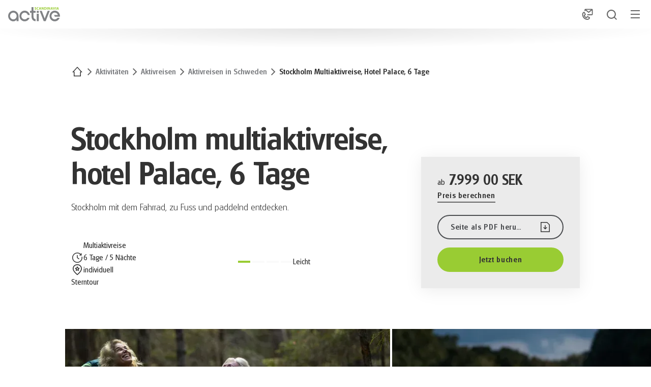

--- FILE ---
content_type: text/html;charset=UTF-8
request_url: https://www.activescandinavia.com/de/aktivitaeten/aktivreisen/schweden/stockholm-multiaktivreise-hotel-palace-6-tage
body_size: 17464
content:













































































































































































































































































































































































































































































































































































































































<!doctype html> <html lang="de"> <head> <meta charset="UTF-8"> <meta name="viewport" content="width=device-width, initial-scale=1.0, minimum-scale=1.0, maximum-scale=5.0"> <link rel="icon" type="image/png" href="/.resources/eurofun-v2-module/webresources/favicon/activescandinavia/favicon-48x48.png" sizes="48x48" /> <link rel="icon" type="image/svg+xml" href="/.resources/eurofun-v2-module/webresources/favicon/activescandinavia/favicon.svg" /> <link rel="shortcut icon" href="/.resources/eurofun-v2-module/webresources/favicon/activescandinavia/favicon.ico"> <link rel="apple-touch-icon" sizes="180x180" href="/.resources/eurofun-v2-module/webresources/favicon/activescandinavia/apple-touch-icon.png"/> <meta name="apple-mobile-web-app-title" content="Active Scandinavia"> <link rel="manifest" href="/.resources/eurofun-v2-module/webresources/favicon/activescandinavia/site.webmanifest" crossorigin="use-credentials"> <title>Multiaktivreise Stockholm | Active Scandinavia</title> <meta name="description" content="Wandern, Radfahren, Kajak und SUP in Stockholm. 6 Tage inklusive Übernachtungen in Hotel Palace**** und drei geführten Touren. Mehr erfahren! " /> <meta name="author" content="Active Scandinavia"> <meta name="robots" content="index,follow,noodp" /> <link rel="canonical" href="https://www.activescandinavia.com/de/aktivitaeten/aktivreisen/schweden/stockholm-multiaktivreise-hotel-palace-6-tage" /> <link rel="alternate" href="https://www.activescandinavia.com/en/activities/multi-activity-holidays/sweden/stockholm-active-city-trip-hotel-palace-6-days" hreflang="x-default" > <link rel="alternate" href="https://www.activescandinavia.com/de/aktivitaeten/aktivreisen/schweden/stockholm-multiaktivreise-hotel-palace-6-tage" hreflang="de" > <link rel="alternate" href="https://www.activescandinavia.com/en/activities/multi-activity-holidays/sweden/stockholm-active-city-trip-hotel-palace-6-days" hreflang="en" > <link rel="alternate" href="https://www.activescandinavia.com/sv/aktiviteter/aktivitetsresor/sverige/stockholm-aktivitetsresa-hotel-palace-6-dagar" hreflang="sv" > <meta property="og:title" content="Multiaktivreise Stockholm | Active Scandinavia" /> <meta property="og:description" content="Wandern, Radfahren, Kajak und SUP in Stockholm. 6 Tage inklusive Übernachtungen in Hotel Palace**** und drei geführten Touren. Mehr erfahren! " /> <meta property="og:type" content="website" /> <meta property="og:site_name" content="Active Scandinavia" /> <script type="application/ld+json"> { "@context": "https://schema.org", "@type": "Organization", "url": "https://www.activescandinavia.com", "logo": "https://www.activescandinavia.com/.resources/eurofun-v2-module/webresources/favicon/activescandinavia/favicon-48x48.png" } </script> <link rel="preconnect dns-prefetch" href="https://img.activescandinavia.com" crossorigin="anonymous"> <script type="application/ld+json"> { "@context": "https://schema.org", "@type": "WebPage", "name": "Stockholm Multiaktivreise, Hotel Palace, 6 Tage", "description": "Wandern, Radfahren, Kajak und SUP in Stockholm. 6 Tage inklusive Übernachtungen in Hotel Palace**** und drei geführten Touren. Mehr erfahren! ", "reviewedBy": "Active Scandinavia", "author": { "@type": "Organization", "name": "Active Scandinavia" }, "publisher": { "@type": "Organization", "name": "Active Scandinavia" } } </script> <link type="text/css" rel="stylesheet" href="https://cdn1.legalweb.io/79118a81-19ce-42f0-841e-66fe697a0510.css"> <link rel="stylesheet" type="text/css" href="/.resources/eurofun-v2-module/webresources/dist/activescandinavia/main-CBgKsK8V.css"/> <link rel="stylesheet" type="text/css" href="/.resources/eurofun-v2-module/webresources/dist/activescandinavia/tour-detail-BuyCHJN_.css"/> <link href="/.resources/eurofun-v2-module/webresources/fonts/glasgowpro/GlasgowPro-Light.woff2" rel="preload" as="font" type="font/woff2" crossorigin> <link href="/.resources/eurofun-v2-module/webresources/fonts/glasgowpro/GlasgowPro-Book.woff2" rel="preload" as="font" type="font/woff2" crossorigin> <link href="/.resources/eurofun-v2-module/webresources/fonts/glasgowpro/GlasgowPro-Medium.woff2" rel="preload" as="font" type="font/woff2" crossorigin> <link href="/.resources/eurofun-v2-module/webresources/fonts/glasgowpro/GlasgowPro-Bold.woff2" rel="preload" as="font" type="font/woff2" crossorigin> <style> @font-face { font-family: 'GlasgowPro'; src: url('/.resources/eurofun-v2-module/webresources/fonts/glasgowpro/GlasgowPro-Light.woff2') format('woff2'); font-style: normal; font-weight: 300; font-display: block; } @font-face { font-family: 'GlasgowPro'; src: url('/.resources/eurofun-v2-module/webresources/fonts/glasgowpro/GlasgowPro-Book.woff2') format('woff2'); font-style: normal; font-weight: 400; font-display: block; } @font-face { font-family: 'GlasgowPro'; src: url('/.resources/eurofun-v2-module/webresources/fonts/glasgowpro/GlasgowPro-Medium.woff2') format('woff2'); font-style: normal; font-weight: 500; font-display: block; } @font-face { font-family: 'GlasgowPro'; src: url('/.resources/eurofun-v2-module/webresources/fonts/glasgowpro/GlasgowPro-Bold.woff2') format('woff2'); font-style: normal; font-weight: 700; font-display: block; } </style> <script> var THEME = "talos"; var TENANT = "activescandinavia"; var IS_AUTHOR = "false"; var CONTEXT_PATH = ""; var RESOURCE_PATH = "/.resources/eurofun-v2-module/webresources"; var SVG_SPRITE_PATH = "/.resources/eurofun-v2-module/webresources/sprites/activescandinavia/v14/symbol/svg/sprite.symbol.svg"; var CURRENCY = "SEK"; var LANG = "de"; var GLOBAL_BUTTON_ICON_TYPE = "arrow"; var AUTOSUGGEST_SEARCH_ENABLED = false; var GLOBAL_LINKS = Object.freeze({ CONTACT_FORM_PAGE: "\/de/reiseinformation/kontaktformular", RATING_FORM_PAGE: "\/de/reiseinformation/nach-der-reise/reise-feedback", NEWSLETTER_FORM_PAGE: "", SEARCH_PAGE: "\/de/reisesuche", BOOKING_FORM_PAGE: "\/de/buchung", PRICE_CALCULATION_FORM_PAGE: "\/de/preisrechner", COOKIE_PAGE: "", DATA_PROTECTION_PAGE: "\/de/datenschutz", GET_QUOTE_PAGE: "", }); </script> <script> const TRANSLATIONS_GENERAL = { "content.month.1": "Januar", "content.month.2": "Februar", "content.month.3": "März", "content.month.4": "April", "content.month.5": "Mai", "content.month.6": "Juni", "content.month.7": "Juli", "content.month.8": "August", "content.month.9": "September", "content.month.10": "Oktober", "content.month.11": "November", "content.month.12": "Dezember", "content.day.1": "Mo", "content.day.2": "Di", "content.day.3": "Mi", "content.day.4": "Do", "content.day.5": "Fr", "content.day.6": "Sa", "content.day.7": "So", "content.search": "Suche", "content.continue": "Weiter", "content.readMore": "Mehr lesen", "content.readLess": "Weniger lesen", "content.reset": "Reset", "content.arrival": "Anreise", "content.departure": "Abreise", "content.flexible": "Flexibel", "content.yourDestination": "Ihr Reiseziel", "content.yourTourDate": "Ihr Reisedatum", "content.destination.placeholder": "Suchbegriff oder Code", "content.date.flexible": "Flexibles Datum", "content.date.exact": "Genaues Datum", "content.blockedContent.title": "Warum wird hier nichts angezeigt?", "content.blockedContent.youtube.bodyLong": "<p>Zum Schutz Ihrer persönlichen Daten ist die Verbindung zu <strong>YouTube<\/strong> blockiert worden. Klicken Sie auf den Button, um die Blockierung von YouTube aufzuheben.<\/p><p>Durch das Laden des Inhaltes akzeptieren Sie die Datenschutzbestimmungen von YouTube. Mehr Informationen zum Datenschutz von YouTube finden Sie unter: <a href=\"https://www.data-protection-placeholder.com\"><strong>Datenschutz<\/strong><\/a><\/p>", "content.blockedContent.youtube.bodyShort": "<p>Zum Schutz Ihrer persönlichen Daten wurde YouTube blockiert. Weitere Informationen zum Datenschutz von YouTube finden Sie hier: <a href=\"https://www.data-protection-placeholder.com\"><strong>Datenschutz<\/strong><\/a><\/p>", "content.blockedContent.youtube.ctaText": "YouTube erlauben", "content.blockedContent.googleMaps.bodyLong": "<p>Zum Schutz Ihrer persönlichen Daten ist die Verbindung zu <strong>Google Maps<\/strong> blockiert worden. Klicken Sie auf den Button, um die Blockierung von Google Maps aufzuheben.<\/p><p>Durch das Laden der Karte akzeptieren Sie die Datenschutzbestimmungen von Google Maps. Mehr Informationen zum Datenschutz von Google Maps finden Sie unter: <a href=\"https://www.data-protection-placeholder.com\"><strong>Google - Datenschutzerklärung & Nutzungsbedingungen<\/strong><\/a><\/p>", "content.blockedContent.googleMaps.bodyShort": "<p>Zum Schutz Ihrer persönlichen Daten wurde Google Maps blockiert. Weitere Informationen zum Datenschutz von Google Maps finden Sie hier: <a href=\"https://www.data-protection-placeholder.com\"><strong>Datenschutz<\/strong><\/a><\/p>", "content.blockedContent.googleMaps.ctaText": "Google Maps erlauben", "content.rating": "Bewertung", "content.ratings": "Bewertungen", "content.rating.star": "Stern", "content.rating.stars": "Sterne", "content.difficulty.easy": "Leicht", "content.difficulty.medium": "Mittel", "content.difficulty.advanced": "Ambitioniert", "content.difficulty.sporty": "Sportlich", "content.ratings.answerFrom": "Antwort von", "content.duration.day": "Tag", "content.duration.days": "Tage", "content.price.from": "ab", "content.book": "Buchen", "content.bookNow": "Jetzt buchen", "content.priceTable.prices": "Preise", "content.priceTable.season": "Saison", "content.priceTable.showAllPrices": "Alle Preise anzeigen", "content.priceTable.hideAdditionalPrices": "Weitere Preise ausblenden", "content.priceTable.additionalNights": "Zusatznächte", "content.priceTable.rentals": "Unsere Leihräder", "content.priceTable.others": "Sonstiges", "content.price.calculatePrice": "Preis berechnen", "content.search.destinations": "Reiseziele", "content.search.blog": "Blogs", "content.search.blogs": "Blogs", "content.search.blog.inputPlaceholder": "Nach Blogs suchen ...", "content.search.outOf": "von", "content.search.tours": "Reisen", "content.search.tour": "Reise", "content.search.activity": "Aktivität", "content.search.activity.tooltip": "", "content.search.destination": "Reiseziel", "content.search.destination.tooltip": "", "content.search.theme": "Reiseinspirationen", "content.search.theme.tooltip": "", "content.search.difficulty": "Schwierigkeit", "content.search.difficulty.tooltip": "", "content.search.duration": "Dauer", "content.search.duration.tooltip": "", "content.search.price": "Preis", "content.search.price.tooltip": "", "content.search.rating": "Bewertung", "content.search.rating.tooltip": "", "content.search.itinerary": "Tourtyp", "content.search.itinerary.tooltip": "", "content.search.conduct": "Führung", "content.search.conduct.tooltip": "", "content.search.ownership": "Reiseform", "content.search.ownership.tooltip": "", "content.search.searchTags": "Sonstiges", "content.search.searchTags.tooltip": "", "content.search.features": "Features", "content.search.features.tooltip": "", "content.search.noResults": "Keine Ergebnisse gefunden", "content.search.noResults.text": "Für diese Suche gibt es leider keine Ergebnisse. Versuchen Sie es mit einem anderen Suchbegriff oder setzen Sie Ihre Filter zurück.", "content.search.noResults.blogSuggestionsHeadline": "Unsere neuesten Artikel im Reiseblog", "content.search.noResults.tourSuggestionsHeadline": "Unsere beliebtesten Touren", "content.search.filter.select": "Auswählen ...", "content.search.filter.apply": "Anwenden", "content.search.filter.reset": "Zurücksetzen", "content.search.filter.resetAllFilters": "Alle zurücksetzen", "content.search.filter.all": "Alle", "content.search.filter.allFilters": "Alle Filter", "content.search.filter.active": "aktiv", "content.search.page": "Seite", "content.search.previousPage": "Vorherige Seite", "content.search.nextPage": "Nächste page", "content.search.sort.initialSort": "Unsere Empfehlung", "content.search.sort.bestRating": "Nach Bewertung absteigend", "content.search.sort.bestPrice": "Nach Preis aufsteigend", "content.map.select.headline": "Bitte wählen Sie aus", "content.map.select.travelTypes": "Alle Tourtypen", "content.map.select.travelTypes.ariaLabel": "Tourtyp auswählen", "content.map.select.travelCountries": "Alle Reiseländer", "content.map.select.travelCountries.ariaLabel": "Reiseland auswählen", "content.map.select.activityTypes": "Alle Aktivitäten", "content.map.select.activityTypes.ariaLabel": "Aktivität auswählen", "content.map.loadingMessage": "Lädt Touren", "content.map.noResults": "Es wurden keine Touren in diesem Bereich gefunden", "content.map.noResults.resetButtonText": "Karte zurücksetzen", "content.map.zoomIn": "Vergrößern", "content.map.zoomOut": "Verkleinern", "content.blog.readMore": "Beitrag lesen", "content.card.detailButton": "", "form.captcha.expired.error": "Das Captcha ist abgelaufen. Bitte lade die Seite neu.", "form.captcha.unfinished.error": "Bitte warte die automatische Captcha-Validierung ab.", "form.captcha.unstarted.error": "Bitte aktiviere das Captcha.", "content.countdown.days": "Tage", "content.countdown.hours": "Stunden", "content.countdown.minutes": "Minuten", "content.faqSearch.placeholder1": "Ist die Reise für Kinder geeignet?", "content.faqSearch.placeholder2": "Werden Gepäcktransfers zwischen den Unterkünften organisiert?", "content.faqSearch.placeholder3": "Sind Frühstück und Abendessen im Preis enthalten?", "content.faqSearch.loading1": "Unsere Datenbank wird durchsucht", "content.faqSearch.loading2": "Ergebnisse werden zusammengefasst", "content.faqSearch.loading3": "Deine Antwort wird formuliert", "content.faqSearch.searchTermTooLong": "Deine Frage darf maximal 200 Zeichen lang sein.", }; const TRANSLATIONS_A11Y = { "a11y.skipToSearchResults": "Zu den Ergebnissen", "a11y.iframe": "Externe Website", "a11y.playYoutube": "YouTube Video abspielen", "a11y.openYoutubeOverlay": "YouTube Video in overlay öffnen", "a11y.datePicker.nextMonth": "Nächster Monat", "a11y.datePicker.previousMonth": "Vorheriger Monat", "a11y.navigation.search": "Suchen", "a11y.slider.next.title": "Weiter", "a11y.slider.next.label": "Nächste Slide", "a11y.slider.previous.title": "Zurück", "a11y.slider.previous.label": "Vorherige Slide", "a11y.overlay.close": "Overlay schließen", "a11y.input.clear": "Eingabe löschen", "a11y.tooltip.open": "Zusatzinformationen anzeigen", "a11y.tooltip.close": "Zusatzinformationen ausblenden", } </script> <link rel="preload" as="image" href="https://img.activescandinavia.com/w_840,h_840,q_80,v_0fc3d9,hash_ce1dbf/ddcijcnkv/image/upload/v1709632053/activescandinavia/sverige/active-scandinavia-vandringsresa-sormlandsleden/active-scandinavia-vandringsresa-sormlandsleden-skog.jpg" media="(max-width: 419px)" /> </head> <body data-module-init="Tracking" class="theme--talos tenant--activescandinavia tour-detail" > <script>document.body.className += ' js-support';</script> <a title="Zum Inhalt" class=" button button--primary a11y-skip-link " href="#a11y-skip-link-target-main" target="_self" aria-label="Zum Inhalt" > <div class="button__wrapper d-flex align-items-center flex-row"> <span class="button__text" data-role="button-text"> Zum Inhalt </span> </div> </a> <a title="Zur Fußzeile" class=" button button--primary a11y-skip-link " href="#a11y-skip-link-target-footer" target="_self" aria-label="Zur Fußzeile" > <div class="button__wrapper d-flex align-items-center flex-row"> <span class="button__text" data-role="button-text"> Zur Fußzeile </span> </div> </a> <nav class="navigation-main" data-role="navigation-main" data-module-init="Navigation" > <div class="navigation-main__background"></div> <div class="navigation-main__header-wrapper grid-layout"> <div data-module-init="NavigationMobile" class="position-relative navigation-main__header-container" > <div class="navigation-main__header d-flex justify-content-between" data-role="navigation-main-header"> <div class="navigation-main__header-logo-wrapper w-100 w-xl-auto d-flex"> <a class="navigation-main__header-logo" href="/de" title="Startseite" aria-label="Startseite" > <svg class="icon" aria-hidden="true"> <use xlink:href="/.resources/eurofun-v2-module/webresources/sprites/activescandinavia/v14/symbol/svg/sprite.symbol.svg#logo-de"></use> </svg> </a> </div> <div class="navigation-main__header-content d-flex me-4 w-xl-100"> <div class="navigation-main__header-main-links order-1 d-flex align-items-center justify-content-center flex-wrap order-xl-0"> <div class="px-5 d-none d-xl-block"> <ul class="d-inline-flex flex-wrap gap-md-2 gap-xl-4 py-2" data-role="navigation-main-links"> <li class="navigation-main__link"> <button id="navigation-main-link-75566f46-f570-4f78-9d20-6adf5d44fded" type="button" class=" button navigation-main__root-level-link button--navigation-link py-3 px-1 px-xl-4 " aria-expanded='false' aria-controls='navigation-main-children-links-75566f46-f570-4f78-9d20-6adf5d44fded' data-id='75566f46-f570-4f78-9d20-6adf5d44fded' data-role='navigation-main-link-button' > <div class="button__wrapper d-flex align-items-center flex-row"> <span class="button__text button__navigation-text" data-role="button-text"> Aktivitäten </span> <span class="button__icon" data-role="button-icon"> <svg class="icon" aria-hidden="true"> <use xlink:href="/.resources/eurofun-v2-module/webresources/sprites/activescandinavia/v14/symbol/svg/sprite.symbol.svg#chevron-down"></use> </svg> </span> </div> </button> <div id="navigation-main-children-links-75566f46-f570-4f78-9d20-6adf5d44fded" role="region" aria-labelledby="navigation-main-link-75566f46-f570-4f78-9d20-6adf5d44fded" data-parent-id='75566f46-f570-4f78-9d20-6adf5d44fded' data-role="navigation-main-child-links-container" class="navigation-main__child-links-container navigation-main__child-links-container--hidden gap-16" > <div style="display: grid; gap: 0.75rem 1.5rem; height: fit-content; grid-template-columns: repeat(3, minmax(200px, 1fr)); grid-template-rows: repeat(1, 1fr); grid-auto-flow: column;" > <a class="link-with-icon gap-4 text-black text-decoration-none d-xl-flex " href="/de/aktivitaeten/radreisen" > <div class="link-with-icon__icon flex-shrink-0 d-inline-flex justify-content-center align-items-center"> <div class="p-1 rounded-pill lh-1"> <svg class="icon" aria-hidden="true"> <use xlink:href="/.resources/eurofun-v2-module/webresources/sprites/activescandinavia/v14/symbol/svg/sprite.symbol.svg#bicycle"></use> </svg> </div> </div> <div class="link-with-icon__text flex-grow-1 d-flex flex-column justify-content-center"> <div class="link-with-icon__text-title">Radreisen</div> </div> </a> <a class="link-with-icon gap-4 text-black text-decoration-none d-xl-flex " href="/de/aktivitaeten/wanderreisen" > <div class="link-with-icon__icon flex-shrink-0 d-inline-flex justify-content-center align-items-center"> <div class="p-1 rounded-pill lh-1"> <svg class="icon" aria-hidden="true"> <use xlink:href="/.resources/eurofun-v2-module/webresources/sprites/activescandinavia/v14/symbol/svg/sprite.symbol.svg#hike"></use> </svg> </div> </div> <div class="link-with-icon__text flex-grow-1 d-flex flex-column justify-content-center"> <div class="link-with-icon__text-title">Wanderreisen</div> </div> </a> <a class="link-with-icon gap-4 text-black text-decoration-none d-xl-flex " href="/de/aktivitaeten/aktivreisen" > <div class="link-with-icon__icon flex-shrink-0 d-inline-flex justify-content-center align-items-center"> <div class="p-1 rounded-pill lh-1"> <svg class="icon" aria-hidden="true"> <use xlink:href="/.resources/eurofun-v2-module/webresources/sprites/activescandinavia/v14/symbol/svg/sprite.symbol.svg#activity"></use> </svg> </div> </div> <div class="link-with-icon__text flex-grow-1 d-flex flex-column justify-content-center"> <div class="link-with-icon__text-title">Aktivreisen</div> </div> </a> </div> </div> </li> <li class="navigation-main__link"> <button id="navigation-main-link-a344e622-9106-4033-91ec-dfa43ca89d14" type="button" class=" button navigation-main__root-level-link button--navigation-link py-3 px-1 px-xl-4 " aria-expanded='false' aria-controls='navigation-main-children-links-a344e622-9106-4033-91ec-dfa43ca89d14' data-id='a344e622-9106-4033-91ec-dfa43ca89d14' data-role='navigation-main-link-button' > <div class="button__wrapper d-flex align-items-center flex-row"> <span class="button__text button__navigation-text" data-role="button-text"> Reiseziele </span> <span class="button__icon" data-role="button-icon"> <svg class="icon" aria-hidden="true"> <use xlink:href="/.resources/eurofun-v2-module/webresources/sprites/activescandinavia/v14/symbol/svg/sprite.symbol.svg#chevron-down"></use> </svg> </span> </div> </button> <div id="navigation-main-children-links-a344e622-9106-4033-91ec-dfa43ca89d14" role="region" aria-labelledby="navigation-main-link-a344e622-9106-4033-91ec-dfa43ca89d14" data-parent-id='a344e622-9106-4033-91ec-dfa43ca89d14' data-role="navigation-main-child-links-container" class="navigation-main__child-links-container navigation-main__child-links-container--hidden gap-16" > <div style="display: grid; gap: 0.75rem 1.5rem; height: fit-content; grid-template-columns: repeat(3, minmax(200px, 1fr)); grid-template-rows: repeat(1, 1fr); grid-auto-flow: column;" > <a class=" button button--navigation-link " href="/de/reiseziele/daenemark" > <div class="button__wrapper d-flex align-items-center flex-row"> <span class="button__text button__navigation-text" data-role="button-text"> Dänemark </span> </div> </a> <a class=" button button--navigation-link " href="/de/reiseziele/norwegen" > <div class="button__wrapper d-flex align-items-center flex-row"> <span class="button__text button__navigation-text" data-role="button-text"> Norwegen </span> </div> </a> <a class=" button button--navigation-link " href="/de/reiseziele/schweden" > <div class="button__wrapper d-flex align-items-center flex-row"> <span class="button__text button__navigation-text" data-role="button-text"> Schweden </span> </div> </a> </div> </div> </li> <li class="navigation-main__link"> <button id="navigation-main-link-1aa03af1-04b9-464d-89ec-42888a96b21c" type="button" class=" button navigation-main__root-level-link button--navigation-link py-3 px-1 px-xl-4 " aria-expanded='false' aria-controls='navigation-main-children-links-1aa03af1-04b9-464d-89ec-42888a96b21c' data-id='1aa03af1-04b9-464d-89ec-42888a96b21c' data-role='navigation-main-link-button' > <div class="button__wrapper d-flex align-items-center flex-row"> <span class="button__text button__navigation-text" data-role="button-text"> Reiseinformationen </span> <span class="button__icon" data-role="button-icon"> <svg class="icon" aria-hidden="true"> <use xlink:href="/.resources/eurofun-v2-module/webresources/sprites/activescandinavia/v14/symbol/svg/sprite.symbol.svg#chevron-down"></use> </svg> </span> </div> </button> <div id="navigation-main-children-links-1aa03af1-04b9-464d-89ec-42888a96b21c" role="region" aria-labelledby="navigation-main-link-1aa03af1-04b9-464d-89ec-42888a96b21c" data-parent-id='1aa03af1-04b9-464d-89ec-42888a96b21c' data-role="navigation-main-child-links-container" class="navigation-main__child-links-container navigation-main__child-links-container--hidden gap-16" > <div style="display: grid; gap: 0.75rem 1.5rem; height: fit-content; grid-template-columns: repeat(3, minmax(200px, 1fr)); grid-template-rows: repeat(1, 1fr); grid-auto-flow: column;" > <div> <div class="navigation-main__item-title font-navigation mb-7 font-bold"> Vor der Reise </div> <div class="d-flex gap-3 flex-column"> <a class=" button button--navigation-link " href="/de/reiseinformation/vor-der-reise/reisekategorien" > <div class="button__wrapper d-flex align-items-center flex-row"> <span class="button__text button__navigation-text" data-role="button-text"> Reisekategorien </span> </div> </a> <a class=" button button--navigation-link " href="/de/reiseinformation/vor-der-reise/buchung" > <div class="button__wrapper d-flex align-items-center flex-row"> <span class="button__text button__navigation-text" data-role="button-text"> Buchung &amp; Bestätigung </span> </div> </a> <a class=" button button--navigation-link " href="/de/reiseinformation/vor-der-reise/reisebedingungen" > <div class="button__wrapper d-flex align-items-center flex-row"> <span class="button__text button__navigation-text" data-role="button-text"> Reisebedingungen </span> </div> </a> <a class=" button button--navigation-link " href="/de/reiseinformation/vor-der-reise/reiseversicherung" > <div class="button__wrapper d-flex align-items-center flex-row"> <span class="button__text button__navigation-text" data-role="button-text"> Reiseversicherung </span> </div> </a> <a class=" button button--navigation-link " href="/de/reiseinformation/vor-der-reise/onlinezahlung" > <div class="button__wrapper d-flex align-items-center flex-row"> <span class="button__text button__navigation-text" data-role="button-text"> Onlinezahlung </span> </div> </a> </div> </div> <div> <div class="navigation-main__item-title font-navigation mb-7 font-bold"> Während der Reise </div> <div class="d-flex gap-3 flex-column"> <a class=" button button--navigation-link " href="/de/reiseinformation/waehrend-der-reise/unsere-leihraeder" > <div class="button__wrapper d-flex align-items-center flex-row"> <span class="button__text button__navigation-text" data-role="button-text"> Unsere Leihräder </span> </div> </a> <a class=" button button--navigation-link " href="/de/reiseinformation/waehrend-der-reise/reiseunterlagen" > <div class="button__wrapper d-flex align-items-center flex-row"> <span class="button__text button__navigation-text" data-role="button-text"> Reiseunterlagen </span> </div> </a> <a class=" button button--navigation-link " href="/de/reiseinformation/waehrend-der-reise/app" > <div class="button__wrapper d-flex align-items-center flex-row"> <span class="button__text button__navigation-text" data-role="button-text"> Unsere App </span> </div> </a> </div> </div> <div> <div class="navigation-main__item-title font-navigation mb-7 font-bold"> Nach der Reise </div> <div class="d-flex gap-3 flex-column"> <a class=" button button--navigation-link " href="/de/reiseinformation/nach-der-reise/reise-feedback" > <div class="button__wrapper d-flex align-items-center flex-row"> <span class="button__text button__navigation-text" data-role="button-text"> Reisefeedback </span> </div> </a> </div> </div> </div> </div> </li> <li class="navigation-main__link"> <a id="navigation-main-link-923104bf-6923-4520-8644-9e29a4bc6570" class=" button navigation-main__root-level-link button--navigation-link py-3 px-1 px-xl-4 " href="/de/reiseblog" aria-expanded='false' aria-controls='navigation-main-children-links-923104bf-6923-4520-8644-9e29a4bc6570' data-id='923104bf-6923-4520-8644-9e29a4bc6570' data-role='navigation-main-link-button' > <div class="button__wrapper d-flex align-items-center flex-row"> <span class="button__text button__navigation-text" data-role="button-text"> Reiseblog </span> </div> </a> </li> <li class="navigation-main__link"> <button id="navigation-main-link-cdded6f9-933f-42f6-9d75-984e2fdd94df" type="button" class=" button navigation-main__root-level-link button--navigation-link py-3 px-1 px-xl-4 " aria-expanded='false' aria-controls='navigation-main-children-links-cdded6f9-933f-42f6-9d75-984e2fdd94df' data-id='cdded6f9-933f-42f6-9d75-984e2fdd94df' data-role='navigation-main-link-button' > <div class="button__wrapper d-flex align-items-center flex-row"> <span class="button__text button__navigation-text" data-role="button-text"> Über uns </span> <span class="button__icon" data-role="button-icon"> <svg class="icon" aria-hidden="true"> <use xlink:href="/.resources/eurofun-v2-module/webresources/sprites/activescandinavia/v14/symbol/svg/sprite.symbol.svg#chevron-down"></use> </svg> </span> </div> </button> <div id="navigation-main-children-links-cdded6f9-933f-42f6-9d75-984e2fdd94df" role="region" aria-labelledby="navigation-main-link-cdded6f9-933f-42f6-9d75-984e2fdd94df" data-parent-id='cdded6f9-933f-42f6-9d75-984e2fdd94df' data-role="navigation-main-child-links-container" class="navigation-main__child-links-container navigation-main__child-links-container--hidden gap-16" > <div style="display: grid; gap: 0.75rem 1.5rem; height: fit-content; grid-template-columns: repeat(2, minmax(200px, 1fr)); grid-template-rows: repeat(1, 1fr); grid-auto-flow: column;" > <div> <div class="navigation-main__item-title font-navigation mb-7 font-bold"> Wir stellen uns vor </div> <div class="d-flex gap-3 flex-column"> <a class=" button button--navigation-link " href="/de/ueber-uns/vorstellung/offene-stellen" > <div class="button__wrapper d-flex align-items-center flex-row"> <span class="button__text button__navigation-text" data-role="button-text"> Offene Stellen </span> </div> </a> <a class=" button button--navigation-link " href="/de/ueber-uns/vorstellung/team" > <div class="button__wrapper d-flex align-items-center flex-row"> <span class="button__text button__navigation-text" data-role="button-text"> Team </span> </div> </a> </div> </div> <div> <div class="navigation-main__item-title font-navigation mb-7 font-bold"> Mehr Infos </div> <div class="d-flex gap-3 flex-column"> <a class=" button button--navigation-link " href="/de/ueber-uns/mehr-infos/kontaktiere-uns" > <div class="button__wrapper d-flex align-items-center flex-row"> <span class="button__text button__navigation-text" data-role="button-text"> Kontaktiere uns </span> </div> </a> </div> </div> </div> </div> </li> </ul> </div> <div class="navigation-main__header-search d-flex justify-content-center ps-4 ps-xl-0" data-react-init="NavigationSearch"> <button type="button" class=" button button d-xl-inline-flex d-xl-none " > <div class="button__wrapper d-flex align-items-center flex-row"> <span class="button__icon" data-role="button-icon"> <svg class="icon" aria-hidden="true"> <use xlink:href="/.resources/eurofun-v2-module/webresources/sprites/activescandinavia/v14/symbol/svg/sprite.symbol.svg#search"></use> </svg> </span> </div> </button> <div class="navigation-search d-none d-xl-flex"> <div class="navigation-search__form-container w-100"> <div class="navigation-search__form-input-wrapper"> <input id="navigation-search-input" class="navigation-search__input form-input__input w-100" placeholder="Suchbegriff oder Code" > <label for="navigation-search-input" class="navigation-search__icon"> <svg class="icon" aria-hidden="true"> <use xlink:href="/.resources/eurofun-v2-module/webresources/sprites/activescandinavia/v14/symbol/svg/sprite.symbol.svg#search"></use> </svg> </label> </div> </div> <div class="navigation-search__date-picker-container-wrapper"> <div class="d-flex w-100 h-100"> <button type="button" class=" button w-100 form-input__input navigation-search__date-button justify-content-start " > <div class="button__wrapper d-flex align-items-center flex-row"> <span class="button__text" data-role="button-text"> Anreise - Abreise </span> </div> </button> </div> <label for="navigation-search__date-button" class="navigation-search__icon"> <svg class="icon" aria-hidden="true"> <use xlink:href="/.resources/eurofun-v2-module/webresources/sprites/activescandinavia/v14/symbol/svg/sprite.symbol.svg#calendar"></use> </svg> </label> </div> <div class="d-inline-flex justify-content-between"> <button type="button" class=" button button--primary navigation-search__search-button " > <div class="button__wrapper d-flex align-items-center flex-row"> <span class="button__text" data-role="button-text"> Suche </span> </div> </button> </div> </div> </div> </div> <div class="navigation-main__header-additional-links d-inline-flex align-items-center me-0 me-xl-4"> <div class="language-select d-inline-flex gap-2 align-items-center d-none d-xl-inline-flex"> <div class=" button button--tertiary language-select__selected-language " > <div class="button__wrapper d-flex align-items-center flex-row"> <span class="button__text" data-role="button-text"> de </span> </div> </div> <div>/</div> <a class=" button button--tertiary language-select__other-language " href="/en/activities/multi-activity-holidays/sweden/stockholm-active-city-trip-hotel-palace-6-days" > <div class="button__wrapper d-flex align-items-center flex-row"> <span class="button__text" data-role="button-text"> en </span> </div> </a> <div>/</div> <a class=" button button--tertiary language-select__other-language " href="/sv/aktiviteter/aktivitetsresor/sverige/stockholm-aktivitetsresa-hotel-palace-6-dagar" > <div class="button__wrapper d-flex align-items-center flex-row"> <span class="button__text" data-role="button-text"> sv </span> </div> </a> </div> <div class="service-quick-links" data-module-init="ServiceQuickLinks"> <div class="service-quick-links__button-wrapper"> <button title="Weitere Links" type="button" class=" button button--icon service-quick-links__button d-xl-inline-flex " aria-label="Weitere Links" data-role="service-quick-links-toggle-button" > <div class="button__wrapper d-flex align-items-center flex-row"> <span class="button__icon" data-role="button-icon"> <span class="button__icon-active" data-role="button-icon-active"> <svg class="icon" aria-hidden="true"> <use xlink:href="/.resources/eurofun-v2-module/webresources/sprites/activescandinavia/v14/symbol/svg/sprite.symbol.svg#close"></use> </svg> </span> <span class="button__icon-initial" data-role="button-icon-initial"> <svg class="icon" aria-hidden="true"> <use xlink:href="/.resources/eurofun-v2-module/webresources/sprites/activescandinavia/v14/symbol/svg/sprite.symbol.svg#contact"></use> </svg> </span> </span> </div> </button> <span data-role="service-quick-links-toggle-button-border" class="service-quick-links__button-border"></span> </div> <div class="service-quick-links__overlay flex-column d-none" data-role="service-quick-links-overlay"> <button type="button" class=" button service-quick-links__back-button button d-block d-xl-none font-navigation p-4 w-100 " data-role="service-quick-links-back-button" > <div class="button__wrapper d-flex align-items-center flex-row-reverse"> <span class="button__text" data-role="button-text"> Weitere Links </span> <span class="button__icon" data-role="button-icon"> <svg class="icon" aria-hidden="true"> <use xlink:href="/.resources/eurofun-v2-module/webresources/sprites/activescandinavia/v14/symbol/svg/sprite.symbol.svg#arrow-left"></use> </svg> </span> </div> </button> <div class="service-quick-links__wrapper d-flex flex-column align-items-start gap-4 gap-xl-8 p-4 p-xl-6"> <a href="/de/ueber-uns/mehr-infos/kontaktiere-uns" class="service-quick-links__link justify-content-start button button--navigation-link text-decoration-none w-100" > <div class="d-flex gap-4"> <div class="service-quick-links__link-icon"> <div class="button__icon"> <svg class="icon" aria-hidden="true"> <use xlink:href="/.resources/eurofun-v2-module/webresources/sprites/activescandinavia/v14/symbol/svg/sprite.symbol.svg#mail"></use> </svg> </div> </div> <div class="d-flex flex-column gap-1"> <p class="service-quick-links__link-title">Kontakt</p> </div> </div> </a> <a href="/de/reisesuche" class="service-quick-links__link justify-content-start button button--navigation-link text-decoration-none w-100" > <div class="d-flex gap-4"> <div class="service-quick-links__link-icon"> <div class="button__icon"> <svg class="icon" aria-hidden="true"> <use xlink:href="/.resources/eurofun-v2-module/webresources/sprites/activescandinavia/v14/symbol/svg/sprite.symbol.svg#search"></use> </svg> </div> </div> <div class="d-flex flex-column gap-1"> <p class="service-quick-links__link-title">Reisesuche</p> </div> </div> </a> </div> </div> </div> </div> </div> <div class="navigation-main__header-content d-flex pe-3 justify-content-end w-xl-auto d-xl-none"> <div class="d-flex align-items-center"> <span data-role="navigation-mobile-label-default" class="navigation-mobile__label navigation-mobile__label--default font-navigation" > Menü </span> <button data-id="" data-parent-id="" data-action="navigation-mobile-previous-button" data-role="navigation-mobile-label" class="navigation-mobile__label navigation-mobile__label--hidden button" tabindex="-1" > <div class="button__icon"> <svg class="icon" aria-hidden="true"> <use xlink:href="/.resources/eurofun-v2-module/webresources/sprites/activescandinavia/v14/symbol/svg/sprite.symbol.svg#arrow-left"></use> </svg> </div> <span class="button__text ms-2 font-navigation font-bold" data-role="navigation-mobile-previous-button-text"></span> </button> <button class="navigation-mobile__hamburger-button" data-role="navigation-mobile-hamburger-button" aria-label="Menü" title="Menü" > <div class="navigation-mobile__hamburger"> <span></span> <span></span> <span></span> </div> </button> </div> </div> </div> <div class="d-xl-none"> <div class="navigation-main__overlay-container bg-white d-none" data-role="navigation-main-overlay-container"> <div class="d-flex flex-column" > <div> <div class="d-flex flex-column"> <button type="button" class=" button navigation-main__link border-bottom navigation-main__link--has-children " data-id='75566f46-f570-4f78-9d20-6adf5d44fded' data-parent-id='root' data-has-children='true' data-role='navigation-main-link' > <div class="button__wrapper d-flex align-items-center flex-row"> <span class="button__text" data-role="button-text"> Aktivitäten </span> <span class="button__icon" data-role="button-icon"> <svg class="icon" aria-hidden="true"> <use xlink:href="/.resources/eurofun-v2-module/webresources/sprites/activescandinavia/v14/symbol/svg/sprite.symbol.svg#arrow-right"></use> </svg> </span> </div> </button> <div> <a class="link-with-icon gap-4 text-black text-decoration-none d-xl-flex navigation-main__link border-bottom navigation-main__link--hidden" href="/de/aktivitaeten/radreisen" data-id='82f4b269-2de3-494d-9417-2e9136ff8f9c' data-parent-id='75566f46-f570-4f78-9d20-6adf5d44fded' data-has-children='false' data-role='navigation-main-link' > <div class="link-with-icon__icon flex-shrink-0 d-inline-flex justify-content-center align-items-center"> <div class="p-1 rounded-pill lh-1"> <svg class="icon" aria-hidden="true"> <use xlink:href="/.resources/eurofun-v2-module/webresources/sprites/activescandinavia/v14/symbol/svg/sprite.symbol.svg#bicycle"></use> </svg> </div> </div> <div class="link-with-icon__text flex-grow-1 d-flex flex-column justify-content-center"> <div class="link-with-icon__text-title">Radreisen</div> </div> </a> <a class="link-with-icon gap-4 text-black text-decoration-none d-xl-flex navigation-main__link border-bottom navigation-main__link--hidden" href="/de/aktivitaeten/wanderreisen" data-id='5460be4a-fb58-4b3d-8f4e-bdda87a019e9' data-parent-id='75566f46-f570-4f78-9d20-6adf5d44fded' data-has-children='false' data-role='navigation-main-link' > <div class="link-with-icon__icon flex-shrink-0 d-inline-flex justify-content-center align-items-center"> <div class="p-1 rounded-pill lh-1"> <svg class="icon" aria-hidden="true"> <use xlink:href="/.resources/eurofun-v2-module/webresources/sprites/activescandinavia/v14/symbol/svg/sprite.symbol.svg#hike"></use> </svg> </div> </div> <div class="link-with-icon__text flex-grow-1 d-flex flex-column justify-content-center"> <div class="link-with-icon__text-title">Wanderreisen</div> </div> </a> <a class="link-with-icon gap-4 text-black text-decoration-none d-xl-flex navigation-main__link border-bottom navigation-main__link--hidden" href="/de/aktivitaeten/aktivreisen" data-id='70cc8bf5-61b1-4818-a548-a48aaa4776db' data-parent-id='75566f46-f570-4f78-9d20-6adf5d44fded' data-has-children='false' data-role='navigation-main-link' > <div class="link-with-icon__icon flex-shrink-0 d-inline-flex justify-content-center align-items-center"> <div class="p-1 rounded-pill lh-1"> <svg class="icon" aria-hidden="true"> <use xlink:href="/.resources/eurofun-v2-module/webresources/sprites/activescandinavia/v14/symbol/svg/sprite.symbol.svg#activity"></use> </svg> </div> </div> <div class="link-with-icon__text flex-grow-1 d-flex flex-column justify-content-center"> <div class="link-with-icon__text-title">Aktivreisen</div> </div> </a> </div> <button type="button" class=" button navigation-main__link border-bottom navigation-main__link--has-children " data-id='a344e622-9106-4033-91ec-dfa43ca89d14' data-parent-id='root' data-has-children='true' data-role='navigation-main-link' > <div class="button__wrapper d-flex align-items-center flex-row"> <span class="button__text" data-role="button-text"> Reiseziele </span> <span class="button__icon" data-role="button-icon"> <svg class="icon" aria-hidden="true"> <use xlink:href="/.resources/eurofun-v2-module/webresources/sprites/activescandinavia/v14/symbol/svg/sprite.symbol.svg#arrow-right"></use> </svg> </span> </div> </button> <div> <a class=" button navigation-main__link border-bottom navigation-main__link--hidden " href="/de/reiseziele/daenemark" data-id='6736ff05-317e-483a-974e-9fa5b0c73eb2' data-parent-id='a344e622-9106-4033-91ec-dfa43ca89d14' data-has-children='false' data-role='navigation-main-link' > <div class="button__wrapper d-flex align-items-center flex-row"> <span class="button__text" data-role="button-text"> Dänemark </span> </div> </a> <a class=" button navigation-main__link border-bottom navigation-main__link--hidden " href="/de/reiseziele/norwegen" data-id='6fddb7d1-4ad9-4ad0-a9d9-f2760e3266a9' data-parent-id='a344e622-9106-4033-91ec-dfa43ca89d14' data-has-children='false' data-role='navigation-main-link' > <div class="button__wrapper d-flex align-items-center flex-row"> <span class="button__text" data-role="button-text"> Norwegen </span> </div> </a> <a class=" button navigation-main__link border-bottom navigation-main__link--hidden " href="/de/reiseziele/schweden" data-id='068e89a1-259c-4d4e-88d3-c39fe56285ef' data-parent-id='a344e622-9106-4033-91ec-dfa43ca89d14' data-has-children='false' data-role='navigation-main-link' > <div class="button__wrapper d-flex align-items-center flex-row"> <span class="button__text" data-role="button-text"> Schweden </span> </div> </a> </div> <button type="button" class=" button navigation-main__link border-bottom navigation-main__link--has-children " data-id='1aa03af1-04b9-464d-89ec-42888a96b21c' data-parent-id='root' data-has-children='true' data-role='navigation-main-link' > <div class="button__wrapper d-flex align-items-center flex-row"> <span class="button__text" data-role="button-text"> Reiseinformationen </span> <span class="button__icon" data-role="button-icon"> <svg class="icon" aria-hidden="true"> <use xlink:href="/.resources/eurofun-v2-module/webresources/sprites/activescandinavia/v14/symbol/svg/sprite.symbol.svg#arrow-right"></use> </svg> </span> </div> </button> <div> <button type="button" class=" button navigation-main__link border-bottom navigation-main__link--hidden navigation-main__link--has-children " data-id='1767d523-855e-4815-bebc-ccfbcf413576' data-parent-id='1aa03af1-04b9-464d-89ec-42888a96b21c' data-has-children='true' data-role='navigation-main-link' > <div class="button__wrapper d-flex align-items-center flex-row"> <span class="button__text" data-role="button-text"> Vor der Reise </span> <span class="button__icon" data-role="button-icon"> <svg class="icon" aria-hidden="true"> <use xlink:href="/.resources/eurofun-v2-module/webresources/sprites/activescandinavia/v14/symbol/svg/sprite.symbol.svg#arrow-right"></use> </svg> </span> </div> </button> <div> <a class=" button navigation-main__link border-bottom navigation-main__link--hidden " href="/de/reiseinformation/vor-der-reise/reisekategorien" data-id='0b931280-6a63-4a7f-ba36-48de6aa0ef28' data-parent-id='1767d523-855e-4815-bebc-ccfbcf413576' data-has-children='false' data-role='navigation-main-link' > <div class="button__wrapper d-flex align-items-center flex-row"> <span class="button__text" data-role="button-text"> Reisekategorien </span> </div> </a> <a class=" button navigation-main__link border-bottom navigation-main__link--hidden " href="/de/reiseinformation/vor-der-reise/buchung" data-id='d861223d-9be9-4471-acee-57fcd8c9f53c' data-parent-id='1767d523-855e-4815-bebc-ccfbcf413576' data-has-children='false' data-role='navigation-main-link' > <div class="button__wrapper d-flex align-items-center flex-row"> <span class="button__text" data-role="button-text"> Buchung &amp; Bestätigung </span> </div> </a> <a class=" button navigation-main__link border-bottom navigation-main__link--hidden " href="/de/reiseinformation/vor-der-reise/reisebedingungen" data-id='0aafc9d9-0410-4e74-8990-5c475382aad8' data-parent-id='1767d523-855e-4815-bebc-ccfbcf413576' data-has-children='false' data-role='navigation-main-link' > <div class="button__wrapper d-flex align-items-center flex-row"> <span class="button__text" data-role="button-text"> Reisebedingungen </span> </div> </a> <a class=" button navigation-main__link border-bottom navigation-main__link--hidden " href="/de/reiseinformation/vor-der-reise/reiseversicherung" data-id='3ea7fce4-8e45-43b5-a591-6e8deef2414a' data-parent-id='1767d523-855e-4815-bebc-ccfbcf413576' data-has-children='false' data-role='navigation-main-link' > <div class="button__wrapper d-flex align-items-center flex-row"> <span class="button__text" data-role="button-text"> Reiseversicherung </span> </div> </a> <a class=" button navigation-main__link border-bottom navigation-main__link--hidden " href="/de/reiseinformation/vor-der-reise/onlinezahlung" data-id='f3e43055-e15e-4740-91b0-a9c68b5f6552' data-parent-id='1767d523-855e-4815-bebc-ccfbcf413576' data-has-children='false' data-role='navigation-main-link' > <div class="button__wrapper d-flex align-items-center flex-row"> <span class="button__text" data-role="button-text"> Onlinezahlung </span> </div> </a> </div> <button type="button" class=" button navigation-main__link border-bottom navigation-main__link--hidden navigation-main__link--has-children " data-id='b4c201e1-472c-4742-85c7-c8db16592dfb' data-parent-id='1aa03af1-04b9-464d-89ec-42888a96b21c' data-has-children='true' data-role='navigation-main-link' > <div class="button__wrapper d-flex align-items-center flex-row"> <span class="button__text" data-role="button-text"> Während der Reise </span> <span class="button__icon" data-role="button-icon"> <svg class="icon" aria-hidden="true"> <use xlink:href="/.resources/eurofun-v2-module/webresources/sprites/activescandinavia/v14/symbol/svg/sprite.symbol.svg#arrow-right"></use> </svg> </span> </div> </button> <div> <a class=" button navigation-main__link border-bottom navigation-main__link--hidden " href="/de/reiseinformation/waehrend-der-reise/unsere-leihraeder" data-id='61e59275-4540-4c5b-84d4-aff17a22c079' data-parent-id='b4c201e1-472c-4742-85c7-c8db16592dfb' data-has-children='false' data-role='navigation-main-link' > <div class="button__wrapper d-flex align-items-center flex-row"> <span class="button__text" data-role="button-text"> Unsere Leihräder </span> </div> </a> <a class=" button navigation-main__link border-bottom navigation-main__link--hidden " href="/de/reiseinformation/waehrend-der-reise/reiseunterlagen" data-id='cc2c186a-b03d-456a-b78d-b25ab8bf1ebd' data-parent-id='b4c201e1-472c-4742-85c7-c8db16592dfb' data-has-children='false' data-role='navigation-main-link' > <div class="button__wrapper d-flex align-items-center flex-row"> <span class="button__text" data-role="button-text"> Reiseunterlagen </span> </div> </a> <a class=" button navigation-main__link border-bottom navigation-main__link--hidden " href="/de/reiseinformation/waehrend-der-reise/app" data-id='83201826-0515-4e65-98a5-a3ebff4c0b9d' data-parent-id='b4c201e1-472c-4742-85c7-c8db16592dfb' data-has-children='false' data-role='navigation-main-link' > <div class="button__wrapper d-flex align-items-center flex-row"> <span class="button__text" data-role="button-text"> Unsere App </span> </div> </a> </div> <button type="button" class=" button navigation-main__link border-bottom navigation-main__link--hidden navigation-main__link--has-children " data-id='0b1366aa-a692-4ce3-9067-5f2babaf179a' data-parent-id='1aa03af1-04b9-464d-89ec-42888a96b21c' data-has-children='true' data-role='navigation-main-link' > <div class="button__wrapper d-flex align-items-center flex-row"> <span class="button__text" data-role="button-text"> Nach der Reise </span> <span class="button__icon" data-role="button-icon"> <svg class="icon" aria-hidden="true"> <use xlink:href="/.resources/eurofun-v2-module/webresources/sprites/activescandinavia/v14/symbol/svg/sprite.symbol.svg#arrow-right"></use> </svg> </span> </div> </button> <div> <a class=" button navigation-main__link border-bottom navigation-main__link--hidden " href="/de/reiseinformation/nach-der-reise/reise-feedback" data-id='995f7b23-fdae-4f86-8f08-d5c78cbdefea' data-parent-id='0b1366aa-a692-4ce3-9067-5f2babaf179a' data-has-children='false' data-role='navigation-main-link' > <div class="button__wrapper d-flex align-items-center flex-row"> <span class="button__text" data-role="button-text"> Reisefeedback </span> </div> </a> </div> </div> <a class=" button navigation-main__link border-bottom " href="/de/reiseblog" data-id='923104bf-6923-4520-8644-9e29a4bc6570' data-parent-id='root' data-has-children='false' data-role='navigation-main-link' > <div class="button__wrapper d-flex align-items-center flex-row"> <span class="button__text" data-role="button-text"> Reiseblog </span> </div> </a> <button type="button" class=" button navigation-main__link border-bottom navigation-main__link--has-children " data-id='cdded6f9-933f-42f6-9d75-984e2fdd94df' data-parent-id='root' data-has-children='true' data-role='navigation-main-link' > <div class="button__wrapper d-flex align-items-center flex-row"> <span class="button__text" data-role="button-text"> Über uns </span> <span class="button__icon" data-role="button-icon"> <svg class="icon" aria-hidden="true"> <use xlink:href="/.resources/eurofun-v2-module/webresources/sprites/activescandinavia/v14/symbol/svg/sprite.symbol.svg#arrow-right"></use> </svg> </span> </div> </button> <div> <button type="button" class=" button navigation-main__link border-bottom navigation-main__link--hidden navigation-main__link--has-children " data-id='0789e2d5-b97e-41f5-b959-6ea1ede46dc9' data-parent-id='cdded6f9-933f-42f6-9d75-984e2fdd94df' data-has-children='true' data-role='navigation-main-link' > <div class="button__wrapper d-flex align-items-center flex-row"> <span class="button__text" data-role="button-text"> Wir stellen uns vor </span> <span class="button__icon" data-role="button-icon"> <svg class="icon" aria-hidden="true"> <use xlink:href="/.resources/eurofun-v2-module/webresources/sprites/activescandinavia/v14/symbol/svg/sprite.symbol.svg#arrow-right"></use> </svg> </span> </div> </button> <div> <a class=" button navigation-main__link border-bottom navigation-main__link--hidden " href="/de/ueber-uns/vorstellung/offene-stellen" data-id='865a4970-9162-4b16-808f-024478fc1a92' data-parent-id='0789e2d5-b97e-41f5-b959-6ea1ede46dc9' data-has-children='false' data-role='navigation-main-link' > <div class="button__wrapper d-flex align-items-center flex-row"> <span class="button__text" data-role="button-text"> Offene Stellen </span> </div> </a> <a class=" button navigation-main__link border-bottom navigation-main__link--hidden " href="/de/ueber-uns/vorstellung/team" data-id='cbd41d2e-2477-4e8b-b127-9a264a3720bd' data-parent-id='0789e2d5-b97e-41f5-b959-6ea1ede46dc9' data-has-children='false' data-role='navigation-main-link' > <div class="button__wrapper d-flex align-items-center flex-row"> <span class="button__text" data-role="button-text"> Team </span> </div> </a> </div> <button type="button" class=" button navigation-main__link border-bottom navigation-main__link--hidden navigation-main__link--has-children " data-id='fcdeff1e-a94c-4bb6-b80a-e17aa916bbf4' data-parent-id='cdded6f9-933f-42f6-9d75-984e2fdd94df' data-has-children='true' data-role='navigation-main-link' > <div class="button__wrapper d-flex align-items-center flex-row"> <span class="button__text" data-role="button-text"> Mehr Infos </span> <span class="button__icon" data-role="button-icon"> <svg class="icon" aria-hidden="true"> <use xlink:href="/.resources/eurofun-v2-module/webresources/sprites/activescandinavia/v14/symbol/svg/sprite.symbol.svg#arrow-right"></use> </svg> </span> </div> </button> <div> <a class=" button navigation-main__link border-bottom navigation-main__link--hidden " href="/de/ueber-uns/mehr-infos/kontaktiere-uns" data-id='a6852e42-6af3-4e06-bfb8-f922d62c0d65' data-parent-id='fcdeff1e-a94c-4bb6-b80a-e17aa916bbf4' data-has-children='false' data-role='navigation-main-link' > <div class="button__wrapper d-flex align-items-center flex-row"> <span class="button__text" data-role="button-text"> Kontaktiere uns </span> </div> </a> </div> </div> </div> </div> <div class="d-flex flex-column gap-4 p-4"> <div class="flex"> <a title="E-Mail schreiben" class=" button button--icon navigation-main__extra-link " href="mailto:info@activescandinavia.com" target="_blank" rel="noopener noreferrer " aria-label="E-Mail schreiben" > <div class="button__wrapper d-flex align-items-center flex-row"> <span class="button__icon" data-role="button-icon"> <svg class="icon" aria-hidden="true"> <use xlink:href="/.resources/eurofun-v2-module/webresources/sprites/activescandinavia/v14/symbol/svg/sprite.symbol.svg#mail"></use> </svg> </span> </div> </a> <div class="font-bold">E-Mail schreiben</div> </div> <div class="flex"> <a title="Anrufen" class=" button button--icon navigation-main__extra-link " href="tel:+46 (0)10-58 50 820" target="_blank" rel="noopener noreferrer " aria-label="Anrufen" > <div class="button__wrapper d-flex align-items-center flex-row"> <span class="button__icon" data-role="button-icon"> <svg class="icon" aria-hidden="true"> <use xlink:href="/.resources/eurofun-v2-module/webresources/sprites/activescandinavia/v14/symbol/svg/sprite.symbol.svg#phone"></use> </svg> </span> </div> </a> <div class="font-bold">Anrufen</div> </div> <div class="language-select d-inline-flex gap-2 align-items-center "> <div class=" button button--tertiary language-select__selected-language " > <div class="button__wrapper d-flex align-items-center flex-row"> <span class="button__text" data-role="button-text"> de </span> </div> </div> <div>/</div> <a class=" button button--tertiary language-select__other-language " href="/en/activities/multi-activity-holidays/sweden/stockholm-active-city-trip-hotel-palace-6-days" > <div class="button__wrapper d-flex align-items-center flex-row"> <span class="button__text" data-role="button-text"> en </span> </div> </a> <div>/</div> <a class=" button button--tertiary language-select__other-language " href="/sv/aktiviteter/aktivitetsresor/sverige/stockholm-aktivitetsresa-hotel-palace-6-dagar" > <div class="button__wrapper d-flex align-items-center flex-row"> <span class="button__text" data-role="button-text"> sv </span> </div> </a> </div> </div> </div> </div> </div> </div> </div> </nav> <div data-role="overlay-banner-container"></div> <script type="application/ld+json"> { "@context": "https://schema.org", "@type": "BreadcrumbList", "itemListElement": [ { "@type": "ListItem", "position": 0, "item": { "@id": "\/de", "name": "Startseite" } } , { "@type": "ListItem", "position": 1, "item": { "@id": "\/de/aktivitaeten", "name": "Aktivitäten" } } , { "@type": "ListItem", "position": 2, "item": { "@id": "\/de/aktivitaeten/aktivreisen", "name": "Aktivreisen" } } , { "@type": "ListItem", "position": 3, "item": { "@id": "\/de/aktivitaeten/aktivreisen/schweden", "name": "Aktivreisen in Schweden" } } , { "@type": "ListItem", "position": 4, "item": { "@id": "\/de/aktivitaeten/aktivreisen/schweden/stockholm-multiaktivreise-hotel-palace-6-tage", "name": "Stockholm Multiaktivreise, Hotel Palace, 6 Tage" } } ] } </script> <div class="breadcrumb grid-layout container container-fluid"> <div class="breadcrumb__container"> <div class="align-items-center gap-4 py-6 d-none d-md-inline-flex"> <a class="breadcrumb__home" aria-label="Startseite" title="Startseite" href="/de" > <svg class="icon" aria-hidden="true"> <use xlink:href="/.resources/eurofun-v2-module/webresources/sprites/activescandinavia/v14/symbol/svg/sprite.symbol.svg#home"></use> </svg> </a> <span class="breadcrumb__chevron"> <svg class="icon" aria-hidden="true"> <use xlink:href="/.resources/eurofun-v2-module/webresources/sprites/activescandinavia/v14/symbol/svg/sprite.symbol.svg#chevron-right"></use> </svg> </span> <a class="breadcrumb__link text-decoration-none" href="/de/aktivitaeten"> <div class="button__text"> Aktivitäten </div> </a> <span class="breadcrumb__chevron"> <svg class="icon" aria-hidden="true"> <use xlink:href="/.resources/eurofun-v2-module/webresources/sprites/activescandinavia/v14/symbol/svg/sprite.symbol.svg#chevron-right"></use> </svg> </span> <a class="breadcrumb__link text-decoration-none" href="/de/aktivitaeten/aktivreisen"> <div class="button__text"> Aktivreisen </div> </a> <span class="breadcrumb__chevron"> <svg class="icon" aria-hidden="true"> <use xlink:href="/.resources/eurofun-v2-module/webresources/sprites/activescandinavia/v14/symbol/svg/sprite.symbol.svg#chevron-right"></use> </svg> </span> <a class="breadcrumb__link text-decoration-none" href="/de/aktivitaeten/aktivreisen/schweden"> <div class="button__text"> Aktivreisen in Schweden </div> </a> <span class="breadcrumb__chevron"> <svg class="icon" aria-hidden="true"> <use xlink:href="/.resources/eurofun-v2-module/webresources/sprites/activescandinavia/v14/symbol/svg/sprite.symbol.svg#chevron-right"></use> </svg> </span> <span class="breadcrumb__link--active">Stockholm Multiaktivreise, Hotel Palace, 6 Tage</span> </div> <div class="d-inline-flex gap-4 py-4 d-md-none"> <span> <svg class="icon" aria-hidden="true"> <use xlink:href="/.resources/eurofun-v2-module/webresources/sprites/activescandinavia/v14/symbol/svg/sprite.symbol.svg#chevron-left"></use> </svg> </span> <a class="breadcrumb__link text-decoration-none" href="/de/aktivitaeten/aktivreisen/schweden"> Aktivreisen in Schweden </a> </div> </div> </div> <div class="a11y-skip-link-target" id="a11y-skip-link-target-main"></div> <header class="tour-detail-header pb-8 pb-md-16" data-module-init="TourDetailHeader" data-anchor-id="tour-detail-header" data-anchor-name="Überblick" data-component-year-header="default" > <div class="container tour-detail-header__qr-code-container d-flex gap-12 visible-print"> <div> <div class="tour-detail-header__qr-code-title">Jetzt buchen</div> <canvas id="qrcode-book-now" > </canvas> </div> <div> <div class="tour-detail-header__qr-code-title">Zur Online-Version</div> <canvas id="qrcode-onlineversion" > </canvas> </div> </div> <div class="tour-detail-header__top-content-container grid-layout pt-6 pt-md-16"> <div class="tour-detail-header__top-content grid"> <div class="g-col-12 g-col-md-8"> <div class="mb-4 mb-md-8"> <h1 class="tour-detail-header__headline">Stockholm multiaktivreise, hotel Palace, 6 Tage</h1> <p class="tour-detail-header__claim">Stockholm mit dem Fahrrad, zu Fuss und paddelnd entdecken.</p> </div> <div class="tour-detail-header__details grid w-100" data-role="tour-detail-header-details" data-tdp-bottom-bar-trigger> <div class="tour-detail-header__info d-flex flex-column gap-4 gap-md-6"> <div class="d-flex align-items-center gap-4"> <svg class="icon" aria-hidden="true"> <use xlink:href="/.resources/eurofun-v2-module/webresources/sprites/activescandinavia/v14/symbol/svg/sprite.symbol.svg#Unknown activity key: multiactive"></use> </svg> Multiaktivreise </div> <div class="tour-detail-header__duration d-flex align-items-center gap-4"> <svg class="icon" aria-hidden="true"> <use xlink:href="/.resources/eurofun-v2-module/webresources/sprites/activescandinavia/v14/symbol/svg/sprite.symbol.svg#duration"></use> </svg> 6 Tage / 5 Nächte </div> <div class="d-flex align-items-center gap-4"> <svg class="icon" aria-hidden="true"> <use xlink:href="/.resources/eurofun-v2-module/webresources/sprites/activescandinavia/v14/symbol/svg/sprite.symbol.svg#type"></use> </svg> individuell </div> <span class="">Sterntour</span> </div> <div class="tour-detail-header__tags"> <div class="tour-detail-header__tags-wrapper"> </div> </div> <div class="tour-detail-header__stats g-col-12 mt-4 pb-4 g-col-md-6 mt-md-0 pb-md-0"> <div class="tour-detail-header__stats-content"> <div class="tour-difficulty"> <div class="tour-difficulty__icons" title="Leicht"> <div class="tour-difficulty__icon tour-difficulty__icon--filled"> <svg class="icon" aria-hidden="true"> <use xlink:href="/.resources/eurofun-v2-module/webresources/sprites/activescandinavia/v14/symbol/svg/sprite.symbol.svg#difficulty"></use> </svg> </div> <div class="tour-difficulty__icon tour-difficulty__icon--empty"> <svg class="icon" aria-hidden="true"> <use xlink:href="/.resources/eurofun-v2-module/webresources/sprites/activescandinavia/v14/symbol/svg/sprite.symbol.svg#difficulty"></use> </svg> </div> <div class="tour-difficulty__icon tour-difficulty__icon--empty"> <svg class="icon" aria-hidden="true"> <use xlink:href="/.resources/eurofun-v2-module/webresources/sprites/activescandinavia/v14/symbol/svg/sprite.symbol.svg#difficulty"></use> </svg> </div> <div class="tour-difficulty__icon tour-difficulty__icon--empty"> <svg class="icon" aria-hidden="true"> <use xlink:href="/.resources/eurofun-v2-module/webresources/sprites/activescandinavia/v14/symbol/svg/sprite.symbol.svg#difficulty"></use> </svg> </div> </div> <div class="tour-difficulty__label"> Leicht </div> </div> </div> </div> </div> </div> <div class="tour-detail-header__box g-col-12 mt-auto d-none flex-column g-col-md-4 d-md-flex"> <div class="mb-6"> <div class="tour-detail__start-price d-flex align-content-start flex-column gap-2"> <div class="d-flex align-items-baseline"> <div class="tour-detail__start-price-from-text me-1 lh-1">ab</div> <div class="h3 tour-detail__start-price-amount lh-1">7.999 00 SEK</div> </div> <a class=" button button--tertiary " href="/de/preisrechner" target="_blank" rel="noopener noreferrer" data-dynamic-package-id > <div class="button__wrapper d-flex align-items-center flex-row"> <span class="button__text" data-role="button-text"> Preis berechnen </span> <span class="button__icon" data-role="button-icon"> <svg class="icon" aria-hidden="true"> <use xlink:href="/.resources/eurofun-v2-module/webresources/sprites/activescandinavia/v14/symbol/svg/sprite.symbol.svg#arrow-right"></use> </svg> </span> </div> </a> </div> </div> <div class="tour-detail-header__download-buttons d-flex flex-column gap-4 mb-4"> <button type="button" class=" button button--secondary " data-action='tour-detail-header-pdf-download' data-tracking='tour-download' data-tour='SE-STAPA-06' > <div class="button__wrapper d-flex align-items-center"> <span class="button__text" data-role="button-text"> Seite als PDF herunterladen </span> <span class="button__icon" data-role="button-icon"> <svg class="icon" aria-hidden="true"> <use xlink:href="/.resources/eurofun-v2-module/webresources/sprites/activescandinavia/v14/symbol/svg/sprite.symbol.svg#download"></use> </svg> </span> </div> </button> </div> <a class=" button button--primary " href="/de/buchung" target="_blank" rel="noopener noreferrer" data-dynamic-package-id data-tracking='tour-book-now' data-tour='SE-STAPA-06' > <div class="button__wrapper d-flex align-items-center flex-row"> <span class="button__text" data-role="button-text"> <span class="d-none d-md-inline transition-none"> Jetzt buchen </span> <span class="d-md-none transition-none"> Buchen </span> </span> </div> </a> </div> </div> </div> <div class="tour-detail-header__swiper-gallery"> <div class="container"> <div class="swiper-container"> <div class="swiper-wrapper"> <div class="swiper-slide"> <div class="media position-relative tour-detail-header__media" > <div class="media__container"> <div class="adaptive-image media__image image-reveal" data-module-init="ImageReveal" data-visible-threshold="0.01" style="opacity: 0; filter: blur(0.5rem);" > <picture class="adaptive-image__picture "> <source media="(min-width: 1920px)" srcset="https://img.activescandinavia.com/w_1104,h_690,q_80,v_0fc3d9,hash_8c2c47/ddcijcnkv/image/upload/v1709632053/activescandinavia/sverige/active-scandinavia-vandringsresa-sormlandsleden/active-scandinavia-vandringsresa-sormlandsleden-skog.jpg 1x, https://img.activescandinavia.com/w_2208,h_1380,q_80,v_0fc3d9,hash_46acbe/ddcijcnkv/image/upload/v1709632053/activescandinavia/sverige/active-scandinavia-vandringsresa-sormlandsleden/active-scandinavia-vandringsresa-sormlandsleden-skog.jpg 2x" width="1104" height="690" > <source media="(min-width: 1600px)" srcset="https://img.activescandinavia.com/w_928,h_580,q_80,v_0fc3d9,hash_03e2a6/ddcijcnkv/image/upload/v1709632053/activescandinavia/sverige/active-scandinavia-vandringsresa-sormlandsleden/active-scandinavia-vandringsresa-sormlandsleden-skog.jpg 1x, https://img.activescandinavia.com/w_1856,h_1160,q_80,v_0fc3d9,hash_415bfe/ddcijcnkv/image/upload/v1709632053/activescandinavia/sverige/active-scandinavia-vandringsresa-sormlandsleden/active-scandinavia-vandringsresa-sormlandsleden-skog.jpg 2x" width="928" height="580" > <source media="(min-width: 1320px)" srcset="https://img.activescandinavia.com/w_827,h_517,q_80,v_0fc3d9,hash_fa8ef8/ddcijcnkv/image/upload/v1709632053/activescandinavia/sverige/active-scandinavia-vandringsresa-sormlandsleden/active-scandinavia-vandringsresa-sormlandsleden-skog.jpg 1x, https://img.activescandinavia.com/w_1654,h_1034,q_80,v_0fc3d9,hash_20b1ab/ddcijcnkv/image/upload/v1709632053/activescandinavia/sverige/active-scandinavia-vandringsresa-sormlandsleden/active-scandinavia-vandringsresa-sormlandsleden-skog.jpg 2x" width="827" height="517" > <source media="(min-width: 992px)" srcset="https://img.activescandinavia.com/w_656,h_410,q_80,v_0fc3d9,hash_b60ffa/ddcijcnkv/image/upload/v1709632053/activescandinavia/sverige/active-scandinavia-vandringsresa-sormlandsleden/active-scandinavia-vandringsresa-sormlandsleden-skog.jpg 1x, https://img.activescandinavia.com/w_1312,h_820,q_80,v_0fc3d9,hash_f83bc5/ddcijcnkv/image/upload/v1709632053/activescandinavia/sverige/active-scandinavia-vandringsresa-sormlandsleden/active-scandinavia-vandringsresa-sormlandsleden-skog.jpg 2x" width="656" height="410" > <source media="(min-width: 768px)" srcset="https://img.activescandinavia.com/w_571,h_357,q_80,v_0fc3d9,hash_18bab3/ddcijcnkv/image/upload/v1709632053/activescandinavia/sverige/active-scandinavia-vandringsresa-sormlandsleden/active-scandinavia-vandringsresa-sormlandsleden-skog.jpg 1x, https://img.activescandinavia.com/w_1142,h_714,q_80,v_0fc3d9,hash_b218a8/ddcijcnkv/image/upload/v1709632053/activescandinavia/sverige/active-scandinavia-vandringsresa-sormlandsleden/active-scandinavia-vandringsresa-sormlandsleden-skog.jpg 2x" width="571" height="357" > <source media="(min-width: 420px)" srcset="https://img.activescandinavia.com/w_631,h_392,q_80,v_0fc3d9,hash_06f2f4/ddcijcnkv/image/upload/v1709632053/activescandinavia/sverige/active-scandinavia-vandringsresa-sormlandsleden/active-scandinavia-vandringsresa-sormlandsleden-skog.jpg 1x, https://img.activescandinavia.com/w_1262,h_784,q_80,v_0fc3d9,hash_9e3f15/ddcijcnkv/image/upload/v1709632053/activescandinavia/sverige/active-scandinavia-vandringsresa-sormlandsleden/active-scandinavia-vandringsresa-sormlandsleden-skog.jpg 2x" width="631" height="392" > <source media="(min-width: 1px)" srcset="https://img.activescandinavia.com/w_420,h_420,q_80,v_0fc3d9,hash_1b9b9a/ddcijcnkv/image/upload/v1709632053/activescandinavia/sverige/active-scandinavia-vandringsresa-sormlandsleden/active-scandinavia-vandringsresa-sormlandsleden-skog.jpg 1x, https://img.activescandinavia.com/w_840,h_840,q_80,v_0fc3d9,hash_ce1dbf/ddcijcnkv/image/upload/v1709632053/activescandinavia/sverige/active-scandinavia-vandringsresa-sormlandsleden/active-scandinavia-vandringsresa-sormlandsleden-skog.jpg 2x" width="420" height="420" > <img src="https://img.activescandinavia.com/w_420,h_420,q_80,v_0fc3d9,hash_1b9b9a/ddcijcnkv/image/upload/v1709632053/activescandinavia/sverige/active-scandinavia-vandringsresa-sormlandsleden/active-scandinavia-vandringsresa-sormlandsleden-skog.jpg" srcset="https://img.activescandinavia.com/w_420,h_420,q_80,v_0fc3d9,hash_1b9b9a/ddcijcnkv/image/upload/v1709632053/activescandinavia/sverige/active-scandinavia-vandringsresa-sormlandsleden/active-scandinavia-vandringsresa-sormlandsleden-skog.jpg 1x, https://img.activescandinavia.com/w_840,h_840,q_80,v_0fc3d9,hash_ce1dbf/ddcijcnkv/image/upload/v1709632053/activescandinavia/sverige/active-scandinavia-vandringsresa-sormlandsleden/active-scandinavia-vandringsresa-sormlandsleden-skog.jpg 2x" loading="lazy" class=" adaptive-image__img" alt="Zwei Wanderinnen lachen zusammen auf einem Waldweg und tragen Rucksäcke. Sonnenlicht filtert durch die Bäume und schafft eine warme Atmosphäre." title="Fröhliche Wanderer auf dem Sörmlandsleden" width="420" height="420" > </picture> </div> </div> </div> </div> <div class="swiper-slide"> <div class="media position-relative tour-detail-header__media" > <div class="media__container"> <div class="adaptive-image media__image image-reveal" data-module-init="ImageReveal" data-visible-threshold="0.01" style="opacity: 0; filter: blur(0.5rem);" > <picture class="adaptive-image__picture "> <source media="(min-width: 1920px)" srcset="https://img.activescandinavia.com/w_1104,h_690,q_80,v_5bef09,hash_2b8cbc/ddcijcnkv/image/upload/v1709632092/activescandinavia/sverige/active-scandinavia-aktivitetsresor-sverige.jpg 1x, https://img.activescandinavia.com/w_2208,h_1380,q_80,v_5bef09,hash_52d2c9/ddcijcnkv/image/upload/v1709632092/activescandinavia/sverige/active-scandinavia-aktivitetsresor-sverige.jpg 2x" width="1104" height="690" > <source media="(min-width: 1600px)" srcset="https://img.activescandinavia.com/w_928,h_580,q_80,v_5bef09,hash_495bb9/ddcijcnkv/image/upload/v1709632092/activescandinavia/sverige/active-scandinavia-aktivitetsresor-sverige.jpg 1x, https://img.activescandinavia.com/w_1856,h_1160,q_80,v_5bef09,hash_7e08c3/ddcijcnkv/image/upload/v1709632092/activescandinavia/sverige/active-scandinavia-aktivitetsresor-sverige.jpg 2x" width="928" height="580" > <source media="(min-width: 1320px)" srcset="https://img.activescandinavia.com/w_827,h_517,q_80,v_5bef09,hash_5e2e6d/ddcijcnkv/image/upload/v1709632092/activescandinavia/sverige/active-scandinavia-aktivitetsresor-sverige.jpg 1x, https://img.activescandinavia.com/w_1654,h_1034,q_80,v_5bef09,hash_c61df6/ddcijcnkv/image/upload/v1709632092/activescandinavia/sverige/active-scandinavia-aktivitetsresor-sverige.jpg 2x" width="827" height="517" > <source media="(min-width: 992px)" srcset="https://img.activescandinavia.com/w_656,h_410,q_80,v_5bef09,hash_607f17/ddcijcnkv/image/upload/v1709632092/activescandinavia/sverige/active-scandinavia-aktivitetsresor-sverige.jpg 1x, https://img.activescandinavia.com/w_1312,h_820,q_80,v_5bef09,hash_a00685/ddcijcnkv/image/upload/v1709632092/activescandinavia/sverige/active-scandinavia-aktivitetsresor-sverige.jpg 2x" width="656" height="410" > <source media="(min-width: 768px)" srcset="https://img.activescandinavia.com/w_571,h_357,q_80,v_5bef09,hash_d6df3c/ddcijcnkv/image/upload/v1709632092/activescandinavia/sverige/active-scandinavia-aktivitetsresor-sverige.jpg 1x, https://img.activescandinavia.com/w_1142,h_714,q_80,v_5bef09,hash_9a5cbb/ddcijcnkv/image/upload/v1709632092/activescandinavia/sverige/active-scandinavia-aktivitetsresor-sverige.jpg 2x" width="571" height="357" > <source media="(min-width: 420px)" srcset="https://img.activescandinavia.com/w_631,h_392,q_80,v_5bef09,hash_f8fa5d/ddcijcnkv/image/upload/v1709632092/activescandinavia/sverige/active-scandinavia-aktivitetsresor-sverige.jpg 1x, https://img.activescandinavia.com/w_1262,h_784,q_80,v_5bef09,hash_4f087d/ddcijcnkv/image/upload/v1709632092/activescandinavia/sverige/active-scandinavia-aktivitetsresor-sverige.jpg 2x" width="631" height="392" > <source media="(min-width: 1px)" srcset="https://img.activescandinavia.com/w_420,h_420,q_80,v_5bef09,hash_8eb613/ddcijcnkv/image/upload/v1709632092/activescandinavia/sverige/active-scandinavia-aktivitetsresor-sverige.jpg 1x, https://img.activescandinavia.com/w_840,h_840,q_80,v_5bef09,hash_a56316/ddcijcnkv/image/upload/v1709632092/activescandinavia/sverige/active-scandinavia-aktivitetsresor-sverige.jpg 2x" width="420" height="420" > <img src="https://img.activescandinavia.com/w_420,h_420,q_80,v_5bef09,hash_8eb613/ddcijcnkv/image/upload/v1709632092/activescandinavia/sverige/active-scandinavia-aktivitetsresor-sverige.jpg" srcset="https://img.activescandinavia.com/w_420,h_420,q_80,v_5bef09,hash_8eb613/ddcijcnkv/image/upload/v1709632092/activescandinavia/sverige/active-scandinavia-aktivitetsresor-sverige.jpg 1x, https://img.activescandinavia.com/w_840,h_840,q_80,v_5bef09,hash_a56316/ddcijcnkv/image/upload/v1709632092/activescandinavia/sverige/active-scandinavia-aktivitetsresor-sverige.jpg 2x" loading="lazy" class=" adaptive-image__img" alt="Frau in weißem Tank-Top sitzt in rotem Kajak auf ruhigem Seewasser, beschattet ihre Augen mit der Hand und blickt in die Ferne in Schweden." title="Frau beim Kajakfahren auf schwedischem See" width="420" height="420" > </picture> </div> </div> </div> </div> <div class="swiper-slide"> <div class="media position-relative tour-detail-header__media" > <div class="media__container"> <div class="adaptive-image media__image image-reveal" data-module-init="ImageReveal" data-visible-threshold="0.01" style="opacity: 0; filter: blur(0.5rem);" > <picture class="adaptive-image__picture "> <source media="(min-width: 1920px)" srcset="https://img.activescandinavia.com/w_1104,h_690,q_80,v_ec7b33,hash_3e367f/ddcijcnkv/image/upload/v1709632042/activescandinavia/sverige/active-scandinavia-cykelresa-stockholm-stjarntur/active-scandinavia-cykelresa-runt-stockholm-stjarntur-cyklister.jpg 1x, https://img.activescandinavia.com/w_2208,h_1380,q_80,v_ec7b33,hash_88e135/ddcijcnkv/image/upload/v1709632042/activescandinavia/sverige/active-scandinavia-cykelresa-stockholm-stjarntur/active-scandinavia-cykelresa-runt-stockholm-stjarntur-cyklister.jpg 2x" width="1104" height="690" > <source media="(min-width: 1600px)" srcset="https://img.activescandinavia.com/w_928,h_580,q_80,v_ec7b33,hash_b0ad66/ddcijcnkv/image/upload/v1709632042/activescandinavia/sverige/active-scandinavia-cykelresa-stockholm-stjarntur/active-scandinavia-cykelresa-runt-stockholm-stjarntur-cyklister.jpg 1x, https://img.activescandinavia.com/w_1856,h_1160,q_80,v_ec7b33,hash_c38672/ddcijcnkv/image/upload/v1709632042/activescandinavia/sverige/active-scandinavia-cykelresa-stockholm-stjarntur/active-scandinavia-cykelresa-runt-stockholm-stjarntur-cyklister.jpg 2x" width="928" height="580" > <source media="(min-width: 1320px)" srcset="https://img.activescandinavia.com/w_827,h_517,q_80,v_ec7b33,hash_2d3215/ddcijcnkv/image/upload/v1709632042/activescandinavia/sverige/active-scandinavia-cykelresa-stockholm-stjarntur/active-scandinavia-cykelresa-runt-stockholm-stjarntur-cyklister.jpg 1x, https://img.activescandinavia.com/w_1654,h_1034,q_80,v_ec7b33,hash_dda542/ddcijcnkv/image/upload/v1709632042/activescandinavia/sverige/active-scandinavia-cykelresa-stockholm-stjarntur/active-scandinavia-cykelresa-runt-stockholm-stjarntur-cyklister.jpg 2x" width="827" height="517" > <source media="(min-width: 992px)" srcset="https://img.activescandinavia.com/w_656,h_410,q_80,v_ec7b33,hash_703dc2/ddcijcnkv/image/upload/v1709632042/activescandinavia/sverige/active-scandinavia-cykelresa-stockholm-stjarntur/active-scandinavia-cykelresa-runt-stockholm-stjarntur-cyklister.jpg 1x, https://img.activescandinavia.com/w_1312,h_820,q_80,v_ec7b33,hash_b37aca/ddcijcnkv/image/upload/v1709632042/activescandinavia/sverige/active-scandinavia-cykelresa-stockholm-stjarntur/active-scandinavia-cykelresa-runt-stockholm-stjarntur-cyklister.jpg 2x" width="656" height="410" > <source media="(min-width: 768px)" srcset="https://img.activescandinavia.com/w_571,h_357,q_80,v_ec7b33,hash_71c93f/ddcijcnkv/image/upload/v1709632042/activescandinavia/sverige/active-scandinavia-cykelresa-stockholm-stjarntur/active-scandinavia-cykelresa-runt-stockholm-stjarntur-cyklister.jpg 1x, https://img.activescandinavia.com/w_1142,h_714,q_80,v_ec7b33,hash_b922e7/ddcijcnkv/image/upload/v1709632042/activescandinavia/sverige/active-scandinavia-cykelresa-stockholm-stjarntur/active-scandinavia-cykelresa-runt-stockholm-stjarntur-cyklister.jpg 2x" width="571" height="357" > <source media="(min-width: 420px)" srcset="https://img.activescandinavia.com/w_631,h_392,q_80,v_ec7b33,hash_d6a01a/ddcijcnkv/image/upload/v1709632042/activescandinavia/sverige/active-scandinavia-cykelresa-stockholm-stjarntur/active-scandinavia-cykelresa-runt-stockholm-stjarntur-cyklister.jpg 1x, https://img.activescandinavia.com/w_1262,h_784,q_80,v_ec7b33,hash_e93e2e/ddcijcnkv/image/upload/v1709632042/activescandinavia/sverige/active-scandinavia-cykelresa-stockholm-stjarntur/active-scandinavia-cykelresa-runt-stockholm-stjarntur-cyklister.jpg 2x" width="631" height="392" > <source media="(min-width: 1px)" srcset="https://img.activescandinavia.com/w_420,h_420,q_80,v_ec7b33,hash_129db4/ddcijcnkv/image/upload/v1709632042/activescandinavia/sverige/active-scandinavia-cykelresa-stockholm-stjarntur/active-scandinavia-cykelresa-runt-stockholm-stjarntur-cyklister.jpg 1x, https://img.activescandinavia.com/w_840,h_840,q_80,v_ec7b33,hash_972d0a/ddcijcnkv/image/upload/v1709632042/activescandinavia/sverige/active-scandinavia-cykelresa-stockholm-stjarntur/active-scandinavia-cykelresa-runt-stockholm-stjarntur-cyklister.jpg 2x" width="420" height="420" > <img src="https://img.activescandinavia.com/w_420,h_420,q_80,v_ec7b33,hash_129db4/ddcijcnkv/image/upload/v1709632042/activescandinavia/sverige/active-scandinavia-cykelresa-stockholm-stjarntur/active-scandinavia-cykelresa-runt-stockholm-stjarntur-cyklister.jpg" srcset="https://img.activescandinavia.com/w_420,h_420,q_80,v_ec7b33,hash_129db4/ddcijcnkv/image/upload/v1709632042/activescandinavia/sverige/active-scandinavia-cykelresa-stockholm-stjarntur/active-scandinavia-cykelresa-runt-stockholm-stjarntur-cyklister.jpg 1x, https://img.activescandinavia.com/w_840,h_840,q_80,v_ec7b33,hash_972d0a/ddcijcnkv/image/upload/v1709632042/activescandinavia/sverige/active-scandinavia-cykelresa-stockholm-stjarntur/active-scandinavia-cykelresa-runt-stockholm-stjarntur-cyklister.jpg 2x" loading="lazy" class=" adaptive-image__img" alt="Zwei Radfahrer fahren über eine Holzbrücke in Stockholm während der goldenen Stunde, mit historischen Gebäuden und Wasser im Hintergrund." title="Radfahrer auf Stockholmer Brücke bei Sonnenuntergang" width="420" height="420" > </picture> </div> </div> </div> </div> </div> <div class="swiper-pagination"></div> <div class="tour-detail-header__swiper-gallery-navigation"> <button title="Zurück" type="button" class=" button button--icon swiper-button-prev swiper-button-disabled " aria-label="Vorherige Slide" > <div class="button__wrapper d-flex align-items-center flex-row"> <span class="button__icon" data-role="button-icon"> <svg class="icon" aria-hidden="true"> <use xlink:href="/.resources/eurofun-v2-module/webresources/sprites/activescandinavia/v14/symbol/svg/sprite.symbol.svg#arrow-left"></use> </svg> </span> </div> </button> <button title="Weiter" type="button" class=" button button--icon swiper-button-next " aria-label="Nächste Slide" > <div class="button__wrapper d-flex align-items-center flex-row"> <span class="button__icon" data-role="button-icon"> <svg class="icon" aria-hidden="true"> <use xlink:href="/.resources/eurofun-v2-module/webresources/sprites/activescandinavia/v14/symbol/svg/sprite.symbol.svg#arrow-right"></use> </svg> </span> </div> </button> </div> </div> </div> </div> <div class="grid-layout"> <div class="tour-detail-header__grid-container--full"> <div class="d-lg-none"> </div> <div class="tour-detail-header__download-buttons tour-detail-header__box-border d-flex gap-4 flex-column py-6 d-md-none"> <button type="button" class=" button button--secondary w-100 " data-action='tour-detail-header-pdf-download' data-tracking='tour-download' data-tour='SE-STAPA-06' > <div class="button__wrapper d-flex align-items-center"> <span class="button__text" data-role="button-text"> Seite als PDF herunterladen </span> <span class="button__icon" data-role="button-icon"> <svg class="icon" aria-hidden="true"> <use xlink:href="/.resources/eurofun-v2-module/webresources/sprites/activescandinavia/v14/symbol/svg/sprite.symbol.svg#download"></use> </svg> </span> </div> </button> </div> <div data-module-init="ShareBlock" class="share-block d-inline-flex align-items-center d-lg-none py-4 w-100"> <span class="share-block__text me-4 font-small">Tour teilen</span> <div class="share-block__icons d-inline-flex gap-2"> <a title="Auf Facebook teilen" class=" button button--icon " href="https://www.facebook.com/sharer/sharer.php?u=http://www.activescandinavia.com/de/aktivitaeten/aktivreisen/schweden/stockholm-multiaktivreise-hotel-palace-6-tage" target="_blank" rel="noopener noreferrer " aria-label="Auf Facebook teilen" > <div class="button__wrapper d-flex align-items-center flex-row"> <span class="button__icon" data-role="button-icon"> <svg class="icon" aria-hidden="true"> <use xlink:href="/.resources/eurofun-v2-module/webresources/sprites/activescandinavia/v14/symbol/svg/sprite.symbol.svg#facebook"></use> </svg> </span> </div> </a> <a title="Per E-Mail teilen" class=" button button--icon " href="mailto:?subject=Stockholm multiaktivreise, hotel Palace, 6 Tage&body=http://www.activescandinavia.com/de/aktivitaeten/aktivreisen/schweden/stockholm-multiaktivreise-hotel-palace-6-tage" target="_blank" rel="noopener noreferrer " aria-label="Per E-Mail teilen" > <div class="button__wrapper d-flex align-items-center flex-row"> <span class="button__icon" data-role="button-icon"> <svg class="icon" aria-hidden="true"> <use xlink:href="/.resources/eurofun-v2-module/webresources/sprites/activescandinavia/v14/symbol/svg/sprite.symbol.svg#mail"></use> </svg> </span> </div> </a> <button title="Link kopieren" type="button" class=" button button--icon share-block__copy-link-button " aria-label="Link kopieren" data-role='copy-link-button' > <div class="button__wrapper d-flex align-items-center flex-row"> <span class="button__icon" data-role="button-icon"> <span class="button__icon-active" data-role="button-icon-active"> <svg class="icon" aria-hidden="true"> <use xlink:href="/.resources/eurofun-v2-module/webresources/sprites/activescandinavia/v14/symbol/svg/sprite.symbol.svg#check"></use> </svg> </span> <span class="button__icon-initial" data-role="button-icon-initial"> <svg class="icon" aria-hidden="true"> <use xlink:href="/.resources/eurofun-v2-module/webresources/sprites/activescandinavia/v14/symbol/svg/sprite.symbol.svg#link"></use> </svg> </span> </span> </div> </button> </div> </div> </div> <div class="tour-detail-header__grid-container--column-left"> <div class="tour-detail-header__description font-lead rich-text"> <p>Stockholm in sechs&nbsp;Tagen, f&uuml;r alle die im Draussen zu Hause sind und es lieben, St&auml;dte aktiv zu erkunden! Die nordisch noble Hauptstadt Schweden&#39;s entpuppt sich bei genauerer Betrachtung als absolutes Outdoor-Mekka. Ein wunderbares Radwegenetz sowie unz&auml;hlige Parks und gr&uuml;ne Inseln machen es einem leicht die Stadt sowohl per Fahrrad als auch per pedes zu erkunden. Das Venedig des Nordens l&auml;sst sich zudem hervorragend paddelnd erkunden, mit dem Kayak oder auf dem SUP.&nbsp;</p> </div> <div data-module-init="TourNavigation" class="tour-detail-navigation--header pt-8 d-lg-none"></div> </div> <div class="tour-detail-header__sticky-info tour-detail-header__grid-container--column-right d-none d-lg-block"> <div class="tour-detail-header__sticky-box" data-module-init="TourDetailHeaderStickyBoxTalos"> <div class="tour-detail-header__sticky-box-top-content"> <div class="h3">Stockholm multiaktivreise, hotel Palace, 6 Tage</div> <div class="tour-detail-header__box-stats tour-detail-header__box-border"> <div class="tour-detail-header__stats-content"> <div class="tour-difficulty"> <div class="tour-difficulty__icons" title="Leicht"> <div class="tour-difficulty__icon tour-difficulty__icon--filled"> <svg class="icon" aria-hidden="true"> <use xlink:href="/.resources/eurofun-v2-module/webresources/sprites/activescandinavia/v14/symbol/svg/sprite.symbol.svg#difficulty"></use> </svg> </div> <div class="tour-difficulty__icon tour-difficulty__icon--empty"> <svg class="icon" aria-hidden="true"> <use xlink:href="/.resources/eurofun-v2-module/webresources/sprites/activescandinavia/v14/symbol/svg/sprite.symbol.svg#difficulty"></use> </svg> </div> <div class="tour-difficulty__icon tour-difficulty__icon--empty"> <svg class="icon" aria-hidden="true"> <use xlink:href="/.resources/eurofun-v2-module/webresources/sprites/activescandinavia/v14/symbol/svg/sprite.symbol.svg#difficulty"></use> </svg> </div> <div class="tour-difficulty__icon tour-difficulty__icon--empty"> <svg class="icon" aria-hidden="true"> <use xlink:href="/.resources/eurofun-v2-module/webresources/sprites/activescandinavia/v14/symbol/svg/sprite.symbol.svg#difficulty"></use> </svg> </div> </div> <div class="tour-difficulty__label"> Leicht </div> </div> </div> </div> </div> <div class="tour-detail-header__box-info tour-detail-header__box-border py-6"> <div class="tour-detail-header__info d-flex flex-column gap-4 gap-md-6"> <div class="d-flex align-items-center gap-4"> <svg class="icon" aria-hidden="true"> <use xlink:href="/.resources/eurofun-v2-module/webresources/sprites/activescandinavia/v14/symbol/svg/sprite.symbol.svg#Unknown activity key: multiactive"></use> </svg> Multiaktivreise </div> <div class="tour-detail-header__duration d-flex align-items-center gap-4"> <svg class="icon" aria-hidden="true"> <use xlink:href="/.resources/eurofun-v2-module/webresources/sprites/activescandinavia/v14/symbol/svg/sprite.symbol.svg#duration"></use> </svg> 6 Tage / 5 Nächte </div> <div class="d-flex align-items-center gap-4"> <svg class="icon" aria-hidden="true"> <use xlink:href="/.resources/eurofun-v2-module/webresources/sprites/activescandinavia/v14/symbol/svg/sprite.symbol.svg#type"></use> </svg> individuell </div> <span class="">Sterntour</span> </div> </div> <div class="tour-detail-navigation tour-detail-header__box-border py-6" data-module-init="TourNavigation"></div> <div data-module-init="ShareBlock" class="share-block d-inline-flex align-items-center tour-detail-header__box-border w-100 py-4"> <span class="share-block__text me-4 font-small">Tour teilen</span> <div class="share-block__icons d-inline-flex gap-2"> <a title="Auf Facebook teilen" class=" button button--icon " href="https://www.facebook.com/sharer/sharer.php?u=http://www.activescandinavia.com/de/aktivitaeten/aktivreisen/schweden/stockholm-multiaktivreise-hotel-palace-6-tage" target="_blank" rel="noopener noreferrer " aria-label="Auf Facebook teilen" > <div class="button__wrapper d-flex align-items-center flex-row"> <span class="button__icon" data-role="button-icon"> <svg class="icon" aria-hidden="true"> <use xlink:href="/.resources/eurofun-v2-module/webresources/sprites/activescandinavia/v14/symbol/svg/sprite.symbol.svg#facebook"></use> </svg> </span> </div> </a> <a title="Per E-Mail teilen" class=" button button--icon " href="mailto:?subject=Stockholm multiaktivreise, hotel Palace, 6 Tage&body=http://www.activescandinavia.com/de/aktivitaeten/aktivreisen/schweden/stockholm-multiaktivreise-hotel-palace-6-tage" target="_blank" rel="noopener noreferrer " aria-label="Per E-Mail teilen" > <div class="button__wrapper d-flex align-items-center flex-row"> <span class="button__icon" data-role="button-icon"> <svg class="icon" aria-hidden="true"> <use xlink:href="/.resources/eurofun-v2-module/webresources/sprites/activescandinavia/v14/symbol/svg/sprite.symbol.svg#mail"></use> </svg> </span> </div> </a> <button title="Link kopieren" type="button" class=" button button--icon share-block__copy-link-button " aria-label="Link kopieren" data-role='copy-link-button' > <div class="button__wrapper d-flex align-items-center flex-row"> <span class="button__icon" data-role="button-icon"> <span class="button__icon-active" data-role="button-icon-active"> <svg class="icon" aria-hidden="true"> <use xlink:href="/.resources/eurofun-v2-module/webresources/sprites/activescandinavia/v14/symbol/svg/sprite.symbol.svg#check"></use> </svg> </span> <span class="button__icon-initial" data-role="button-icon-initial"> <svg class="icon" aria-hidden="true"> <use xlink:href="/.resources/eurofun-v2-module/webresources/sprites/activescandinavia/v14/symbol/svg/sprite.symbol.svg#link"></use> </svg> </span> </span> </div> </button> </div> </div> <div class="my-6"> <div class="tour-detail__start-price d-flex align-content-start flex-row gap-4"> <div class="d-flex align-items-baseline mb-2"> <div class="tour-detail__start-price-from-text me-1 lh-1">ab</div> <div class="h5 tour-detail__start-price-amount lh-1">7.999 00 SEK</div> </div> <a class=" button button--tertiary " href="/de/preisrechner" target="_blank" rel="noopener noreferrer" data-dynamic-package-id > <div class="button__wrapper d-flex align-items-center flex-row"> <span class="button__text" data-role="button-text"> Preis berechnen </span> <span class="button__icon" data-role="button-icon"> <svg class="icon" aria-hidden="true"> <use xlink:href="/.resources/eurofun-v2-module/webresources/sprites/activescandinavia/v14/symbol/svg/sprite.symbol.svg#arrow-right"></use> </svg> </span> </div> </a> </div> </div> <a class=" button button--primary w-100 " href="/de/buchung" target="_blank" rel="noopener noreferrer" data-dynamic-package-id data-tracking='tour-book-now' data-tour='SE-STAPA-06' > <div class="button__wrapper d-flex align-items-center flex-row"> <span class="button__text" data-role="button-text"> <span class="d-none d-md-inline transition-none"> Jetzt buchen </span> <span class="d-md-none transition-none"> Buchen </span> </span> </div> </a> </div> </div> </div> </header> <main> <div class="container tour-detail__top-container"> <div class="grid"> <div class="g-col-12 g-col-lg-8"> <section class="tour-schedule section--background section section--st-default section--sb-default" data-anchor-id="tour-schedule" data-anchor-name="Reiseverlauf" data-module-init="TourSchedule" data-component-year-schedule='default' > <div class="section__bg-wrapper grid-layout"> <div class="section__bg"></div> </div> <div class="container"> <div class="container-default tour-schedule__container-header"> <div class="container-default__headlines d-flex"> <div class="grid"> <h2 class=" container-default__headline headline "> Reiseverlauf </h2> </div> </div> <div class="d-flex flex-column gap-4 mt-4"> </div> </div> <div class="tour-schedule__content grid"> <div class="g-col-12 mt-8 mt-md-16"> <button type="button" class=" button button--tertiary " data-action='tour-schedule-accordion-toggle' data-expand-text='Alle ausklappen' data-collapse-text='Alle einklappen' > <div class="button__wrapper d-flex align-items-center flex-row"> <span class="button__text" data-role="button-text"> Alle ausklappen </span> </div> </button> </div> <div class="g-col-12"> <div class="tour-schedule-item is--expandable" data-role="tour-schedule-item"> <div class="accordion accordion--hide-content " data-module-init="" data-default-expanded="false" data-role="accordion" data-group-id="tour-schedule-accordion-dc2489b5-9c9b-4547-b00f-e1d121b86d84" data-open-single="false" > <button id="accordion-trigger-tour-schedule-day-1" type="button" class="button accordion__trigger tour-schedule-item__accordion-button" data-role="accordion-trigger" aria-expanded="false" aria-controls="accordion-content-tour-schedule-day-1" > <div> <div class="tour-schedule-item__header d-flex w-100"> <div class="tour-schedule-item__day-container"> <div class="h3 p-2"> Tag 1 </div> </div> <div class="tour-schedule-item__headline-container py-6 d-flex justify-content-between flex-wrap w-100"> <h3 class="tour-schedule-item__headline h5 text-start"> Individuelle Anreise nach Stockholm </h3> </div> </div> </div> <span class="button__icon" data-role="button-icon"> <svg class="icon" aria-hidden="true"> <use xlink:href="/.resources/eurofun-v2-module/webresources/sprites/activescandinavia/v14/symbol/svg/sprite.symbol.svg#chevron-down"></use> </svg> </span> </button> <div id="accordion-content-tour-schedule-day-1" role="region" aria-labelledby="accordion-trigger-tour-schedule-day-1" data-role="accordion-content" class="accordion__content" > <div data-role="accordion-content-inner" class='accordion__content-inner' > <div class="tour-schedule-item__body"> <div class="rich-text"> <p>Die Hauptstadt Schwedens lockt mit vielen Sehenswürdigkeiten zu einem ersten Spaziergang.</p> </div> </div> </div> </div> <div class="accordion__footer-content"> </div> </div> </div> <div class="tour-schedule-item is--expandable" data-role="tour-schedule-item"> <div class="accordion accordion--hide-content " data-module-init="" data-default-expanded="false" data-role="accordion" data-group-id="tour-schedule-accordion-dc2489b5-9c9b-4547-b00f-e1d121b86d84" data-open-single="false" > <button id="accordion-trigger-tour-schedule-day-2" type="button" class="button accordion__trigger tour-schedule-item__accordion-button" data-role="accordion-trigger" aria-expanded="false" aria-controls="accordion-content-tour-schedule-day-2" > <div> <div class="tour-schedule-item__header d-flex w-100"> <div class="tour-schedule-item__day-container"> <div class="h3 p-2"> Tag 2 </div> </div> <div class="tour-schedule-item__headline-container py-6 d-flex justify-content-between flex-wrap w-100"> <h3 class="tour-schedule-item__headline h5 text-start"> Stockholm mit dem Fahrrad </h3> </div> </div> </div> <span class="button__icon" data-role="button-icon"> <svg class="icon" aria-hidden="true"> <use xlink:href="/.resources/eurofun-v2-module/webresources/sprites/activescandinavia/v14/symbol/svg/sprite.symbol.svg#chevron-down"></use> </svg> </span> </button> <div id="accordion-content-tour-schedule-day-2" role="region" aria-labelledby="accordion-trigger-tour-schedule-day-2" data-role="accordion-content" class="accordion__content" > <div data-role="accordion-content-inner" class='accordion__content-inner' > <div class="tour-schedule-item__body"> <div class="rich-text"> <p>Entdecke&nbsp;auf einer dreist&uuml;ndigen, gef&uuml;hrten Stadtrundfahrt Stockholm&acute;s sch&ouml;nste Seiten, mit Sehensw&uuml;rdigkeiten wie dem&nbsp;Stadshuset (Rathaus), dem&nbsp;Stockholmer Schloss sowie dem Nationalstadtpark Djurg&aring;rden.&nbsp;Am Nachmittag bleibt Zeit um Djurg&aring;rden, die gr&uuml;nste aller Stockholm-Inseln auf eigene Faust zu erkunden.&nbsp;</p> </div> </div> </div> </div> <div class="accordion__footer-content"> <div class="tour-schedule-item__facts"> <div class="tour-schedule-item__fact-text d-flex align-items-center font-small text-start gap-2"> <span class="tour-schedule-item__icon"> <svg class="icon" aria-hidden="true"> <use xlink:href="/.resources/eurofun-v2-module/webresources/sprites/activescandinavia/v14/symbol/svg/sprite.symbol.svg#distance"></use> </svg> </span> ca. 15 km </div> </div> </div> </div> </div> <div class="tour-schedule-item is--expandable" data-role="tour-schedule-item"> <div class="accordion accordion--hide-content " data-module-init="" data-default-expanded="false" data-role="accordion" data-group-id="tour-schedule-accordion-dc2489b5-9c9b-4547-b00f-e1d121b86d84" data-open-single="false" > <button id="accordion-trigger-tour-schedule-day-3" type="button" class="button accordion__trigger tour-schedule-item__accordion-button" data-role="accordion-trigger" aria-expanded="false" aria-controls="accordion-content-tour-schedule-day-3" > <div> <div class="tour-schedule-item__header d-flex w-100"> <div class="tour-schedule-item__day-container"> <div class="h3 p-2"> Tag 3 </div> </div> <div class="tour-schedule-item__headline-container py-6 d-flex justify-content-between flex-wrap w-100"> <h3 class="tour-schedule-item__headline h5 text-start"> Stockholm zu Wasser </h3> </div> </div> </div> <span class="button__icon" data-role="button-icon"> <svg class="icon" aria-hidden="true"> <use xlink:href="/.resources/eurofun-v2-module/webresources/sprites/activescandinavia/v14/symbol/svg/sprite.symbol.svg#chevron-down"></use> </svg> </span> </button> <div id="accordion-content-tour-schedule-day-3" role="region" aria-labelledby="accordion-trigger-tour-schedule-day-3" data-role="accordion-content" class="accordion__content" > <div data-role="accordion-content-inner" class='accordion__content-inner' > <div class="tour-schedule-item__body"> <div class="rich-text"> <p>Stockholm besteht aus 14 Inseln und viel Wasser - das Kajak&nbsp;ist somit ein perfekter Begleiter. Am Vormittag startet deine gef&uuml;hrte,&nbsp;englischsprachige Tour und bevor es losgeht erkl&auml;ren der&nbsp;erfahrene&nbsp;Guide&nbsp;ausf&uuml;hrlich worauf zu achten ist. Die Touren sind sehr gem&uuml;tlich und auch f&uuml;r Anf&auml;nger geeignet. Entdecke&nbsp;das Venedig des Nordens&nbsp;aus&nbsp;einer neuen Perspektive. Ein Muss f&uuml;r jeden, der die Stadt so richtig kennenlernen will.</p> <p>Am Nachmittag bleibt Zeit, um die Stadt auf eigene Faust zu erkunden, um shoppen zu gehen oder einen leckeren Kuchen in einem der unz&auml;hligen Caf&eacute;s der Stadt zu geniessen.&nbsp;</p> </div> </div> </div> </div> <div class="accordion__footer-content"> <div class="tour-schedule-item__facts"> <div class="tour-schedule-item__fact-text d-flex align-items-center font-small text-start gap-2"> <span class="tour-schedule-item__icon"> <svg class="icon" aria-hidden="true"> <use xlink:href="/.resources/eurofun-v2-module/webresources/sprites/activescandinavia/v14/symbol/svg/sprite.symbol.svg#duration"></use> </svg> </span> ca. 2 Stunden </div> </div> </div> </div> </div> <div class="tour-schedule-item is--expandable" data-role="tour-schedule-item"> <div class="accordion accordion--hide-content " data-module-init="" data-default-expanded="false" data-role="accordion" data-group-id="tour-schedule-accordion-dc2489b5-9c9b-4547-b00f-e1d121b86d84" data-open-single="false" > <button id="accordion-trigger-tour-schedule-day-4" type="button" class="button accordion__trigger tour-schedule-item__accordion-button" data-role="accordion-trigger" aria-expanded="false" aria-controls="accordion-content-tour-schedule-day-4" > <div> <div class="tour-schedule-item__header d-flex w-100"> <div class="tour-schedule-item__day-container"> <div class="h3 p-2"> Tag 4 </div> </div> <div class="tour-schedule-item__headline-container py-6 d-flex justify-content-between flex-wrap w-100"> <h3 class="tour-schedule-item__headline h5 text-start"> Wanderausflug in die Schären </h3> </div> </div> </div> <span class="button__icon" data-role="button-icon"> <svg class="icon" aria-hidden="true"> <use xlink:href="/.resources/eurofun-v2-module/webresources/sprites/activescandinavia/v14/symbol/svg/sprite.symbol.svg#chevron-down"></use> </svg> </span> </button> <div id="accordion-content-tour-schedule-day-4" role="region" aria-labelledby="accordion-trigger-tour-schedule-day-4" data-role="accordion-content" class="accordion__content" > <div data-role="accordion-content-inner" class='accordion__content-inner' > <div class="tour-schedule-item__body"> <div class="rich-text"> <p>Dein Tag startet mit einer Bus- und Bootstour ans westliche Ende der Insel Vax&ouml;n. Etwa 1,5 Stunden sp&auml;ter startest du deine heutige Wanderung Richtung Vaxholm, der &ldquo;Hauptstadt der Sch&auml;ren&rdquo;. Die Kleinstadt ist ein sehr beliebtes Ausflugsziel f&uuml;r sowohl Einheimische als auch Touristen. Dort angekommen hast du dir eine typische, schwedische Fika, also Kaffee- und Kuchenpause redlich verdient. Alternativ kann auch die stattliche Festung aus dem 16. Jahrhundert besichtigt werden, bevor dich das Boot (nicht inkludiert) wieder zur&uuml;ck nach Stockholm bringt.&nbsp;</p> </div> </div> </div> </div> <div class="accordion__footer-content"> <div class="tour-schedule-item__facts"> <div class="tour-schedule-item__fact-text d-flex align-items-center font-small text-start gap-2"> <span class="tour-schedule-item__icon"> <svg class="icon" aria-hidden="true"> <use xlink:href="/.resources/eurofun-v2-module/webresources/sprites/activescandinavia/v14/symbol/svg/sprite.symbol.svg#distance"></use> </svg> </span> ca. 16 km </div> </div> </div> </div> </div> <div class="tour-schedule-item is--expandable" data-role="tour-schedule-item"> <div class="accordion accordion--hide-content " data-module-init="" data-default-expanded="false" data-role="accordion" data-group-id="tour-schedule-accordion-dc2489b5-9c9b-4547-b00f-e1d121b86d84" data-open-single="false" > <button id="accordion-trigger-tour-schedule-day-5" type="button" class="button accordion__trigger tour-schedule-item__accordion-button" data-role="accordion-trigger" aria-expanded="false" aria-controls="accordion-content-tour-schedule-day-5" > <div> <div class="tour-schedule-item__header d-flex w-100"> <div class="tour-schedule-item__day-container"> <div class="h3 p-2"> Tag 5 </div> </div> <div class="tour-schedule-item__headline-container py-6 d-flex justify-content-between flex-wrap w-100"> <h3 class="tour-schedule-item__headline h5 text-start"> Stockholm mit dem SUP </h3> </div> </div> </div> <span class="button__icon" data-role="button-icon"> <svg class="icon" aria-hidden="true"> <use xlink:href="/.resources/eurofun-v2-module/webresources/sprites/activescandinavia/v14/symbol/svg/sprite.symbol.svg#chevron-down"></use> </svg> </span> </button> <div id="accordion-content-tour-schedule-day-5" role="region" aria-labelledby="accordion-trigger-tour-schedule-day-5" data-role="accordion-content" class="accordion__content" > <div data-role="accordion-content-inner" class='accordion__content-inner' > <div class="tour-schedule-item__body"> <div class="rich-text"> <p>W&auml;hrend dieser letzten zweist&uuml;ndigen Aktivit&auml;t erkundest du Stockholm noch einmal vom Wasser aus, diesmal auf eigene Faust. Paddle um die Inseln oder entlang der ruhigen Kan&auml;le von L&aring;ngholmen in der N&auml;he von Insel S&ouml;dermalm. Keine Vorerfahrung erforderlich.</p> </div> </div> </div> </div> <div class="accordion__footer-content"> </div> </div> </div> <div class="tour-schedule-item is--expandable" data-role="tour-schedule-item"> <div class="accordion accordion--hide-content " data-module-init="" data-default-expanded="false" data-role="accordion" data-group-id="tour-schedule-accordion-dc2489b5-9c9b-4547-b00f-e1d121b86d84" data-open-single="false" > <button id="accordion-trigger-tour-schedule-day-6" type="button" class="button accordion__trigger tour-schedule-item__accordion-button" data-role="accordion-trigger" aria-expanded="false" aria-controls="accordion-content-tour-schedule-day-6" > <div> <div class="tour-schedule-item__header d-flex w-100"> <div class="tour-schedule-item__day-container"> <div class="h3 p-2"> Tag 6 </div> </div> <div class="tour-schedule-item__headline-container py-6 d-flex justify-content-between flex-wrap w-100"> <h3 class="tour-schedule-item__headline h5 text-start"> Individuelle Abreise oder Verlängerung </h3> </div> </div> </div> <span class="button__icon" data-role="button-icon"> <svg class="icon" aria-hidden="true"> <use xlink:href="/.resources/eurofun-v2-module/webresources/sprites/activescandinavia/v14/symbol/svg/sprite.symbol.svg#chevron-down"></use> </svg> </span> </button> <div id="accordion-content-tour-schedule-day-6" role="region" aria-labelledby="accordion-trigger-tour-schedule-day-6" data-role="accordion-content" class="accordion__content" > <div data-role="accordion-content-inner" class='accordion__content-inner' > <div class="tour-schedule-item__body"> <div class="rich-text"> <p>Nach dem Frühstück endet deine Aktivreise. Gerne verlängern wir deinen Aufenthalt mit Zusatznächten in Stockholm.&nbsp;</p> </div> </div> </div> </div> <div class="accordion__footer-content"> </div> </div> </div> </div> </div> </div> </section> </div> </div> </div> <section class="tour-price-table section section--background section--st-default section--sb-default" data-anchor-id="price-table" data-anchor-name="Preise / Termine" data-role='price-table' > <div class="container"> <div class="container-default "> <div class="container-default__headlines d-flex"> <div class="grid"> <h2 class=" container-default__headline headline "> <span class='headline__highlight'>Preise & Termine</span> </h2> </div> </div> <div class="d-flex flex-column gap-4 mt-4"> </div> </div> </div> <div data-react-init="TourPriceTable" data-react-props="{ 'identifier': 'SE-STAPA-06', 'bookingFormPage': '\/de/buchung', 'priceCalculationFormPage': '\/de/preisrechner', 'hideTourYearSwitch': 'false', 'tourNotBookable': 'false' }" > </div> <div class="tour-price-table__info-text container font-small mt-3"> Preise pro Person in SEK </div> </section> <section class="features section section--st-default section--sb-default" data-anchor-id="features" data-anchor-name="Leistungen / Infos" data-component-year-features='default' > <div class="container"> <div class="container-default mb-4 mb-md-14"> <div class="container-default__headlines d-flex"> <div class="grid"> <h2 class=" container-default__headline headline "> Leistungen &amp; Extras </h2> </div> </div> <div class="d-flex flex-column gap-4 mt-4"> </div> </div> <div class="features__container d-flex flex-column" data-module-init="AccordionItemReveal"> <div class="accordion accordion--hide-content features__card" data-module-init="Accordion" data-default-expanded="false" data-role="accordion" data-group-id="" data-open-single="false" > <button id="accordion-trigger-feature-625d05c3-0fd9-4fad-b653-3900cbf0e2ed" type="button" class="button accordion__trigger " data-role="accordion-trigger" aria-expanded="false" aria-controls="accordion-content-feature-625d05c3-0fd9-4fad-b653-3900cbf0e2ed" > <div> <div class="features__headline d-flex align-items-center"> <svg class="icon" aria-hidden="true"> <use xlink:href="/.resources/eurofun-v2-module/webresources/sprites/activescandinavia/v14/symbol/svg/sprite.symbol.svg#file"></use> </svg> <h3 class=""> Leistungen </h3> </div> </div> <span class="button__icon" data-role="button-icon"> <svg class="icon" aria-hidden="true"> <use xlink:href="/.resources/eurofun-v2-module/webresources/sprites/activescandinavia/v14/symbol/svg/sprite.symbol.svg#chevron-down"></use> </svg> </span> </button> <div id="accordion-content-feature-625d05c3-0fd9-4fad-b653-3900cbf0e2ed" role="region" aria-labelledby="accordion-trigger-feature-625d05c3-0fd9-4fad-b653-3900cbf0e2ed" data-role="accordion-content" class="accordion__content" > <div data-role="accordion-content-inner" class='accordion__content-inner' > <div class="features__content-wrapper d-flex flex-column gap-6 gap-md-8"> <div class="features__content"> <div class="grid gap-4 gap-sm-8 gap-md-12"> <div class="g-col-12 g-col-md-6 rich-text"><p><strong>Inkludierte Leistungen:</strong></p> <ul> <li>&Uuml;bernachtungen in Hotel Palace****</li> <li>Fr&uuml;hst&uuml;ck</li> <li>Gef&uuml;hrte Stadtf&uuml;hrung per Fahrrad&nbsp;(3h, auf deutsch oder englisch)</li> <li>Gef&uuml;hrte Kajaktour (2h, auf&nbsp;englisch)</li> <li>Leih-SUP (2 Stunden)</li> <li>Ausf&uuml;hrliche digitale Reiseunterlagen (1x pro gebuchtem Zimmer)</li> <li>Navigations-App und GPS-Daten</li> <li>Service-Hotline&nbsp; </div> <div class="g-col-12 g-col-md-6 rich-text">&nbsp;&nbsp;</li> </ul> <p><strong>Nicht inkludiert:</strong></p> <ul> <li>Reiseversicherung</li> <li>Leistungen, die nicht in den inkludierten Leistungen genannt sind</li> </ul> <p>&nbsp;</p> <p><strong>Gut zu wissen:</strong></p> <ul> <li>Aktivit&auml;ten werden je nach Verf&uuml;gbarkeit gebucht und k&ouml;nnen in der Reihenfolge variieren</li> </ul> </div> </div> </div> </div> </div> </div> <div class="accordion__footer-content"> </div> </div> <div class="accordion accordion--hide-content features__card" data-module-init="Accordion" data-default-expanded="false" data-role="accordion" data-group-id="" data-open-single="false" > <button id="accordion-trigger-feature-66a19d3c-123f-4d0f-8e6c-c3532df3ca43" type="button" class="button accordion__trigger " data-role="accordion-trigger" aria-expanded="false" aria-controls="accordion-content-feature-66a19d3c-123f-4d0f-8e6c-c3532df3ca43" > <div> <div class="features__headline d-flex align-items-center"> <svg class="icon" aria-hidden="true"> <use xlink:href="/.resources/eurofun-v2-module/webresources/sprites/activescandinavia/v14/symbol/svg/sprite.symbol.svg#circle-info"></use> </svg> <h3 class=""> Weitere Infos </h3> </div> </div> <span class="button__icon" data-role="button-icon"> <svg class="icon" aria-hidden="true"> <use xlink:href="/.resources/eurofun-v2-module/webresources/sprites/activescandinavia/v14/symbol/svg/sprite.symbol.svg#chevron-down"></use> </svg> </span> </button> <div id="accordion-content-feature-66a19d3c-123f-4d0f-8e6c-c3532df3ca43" role="region" aria-labelledby="accordion-trigger-feature-66a19d3c-123f-4d0f-8e6c-c3532df3ca43" data-role="accordion-content" class="accordion__content" > <div data-role="accordion-content-inner" class='accordion__content-inner' > <div class="features__content-wrapper d-flex flex-column gap-6 gap-md-8"> <div class="features__content"> <div class="grid gap-4 gap-sm-8 gap-md-12"> <div class="g-col-12 rich-text"><p><strong>Anreise / Parken / R&uuml;ckreise:</strong></p> <ul> <li>Fluganreise:<strong>&nbsp;</strong>Flughafen Arlanda. Mit dem&nbsp;<a href="https://www.arlandaexpress.com/" target="_blank">Arlanda Express</a>&nbsp;(Schnellzug)&nbsp;oder&nbsp;<a href="https://www.flygbussarna.se/de/" target="_blank">Flygbuss</a>&nbsp;(Flughafen-Bus)&nbsp;ins Zentrum von Stockholm (Reisezeit ca. 30-45 Minuten). Weiterreise per Tunnelbana (U-Bahn). Mehr Infos unter&nbsp;<a href="https://sl.se/en/" target="_blank">www.sl.se</a>.&nbsp;</li> <li>Bahnanreise:<strong>&nbsp;</strong>Stockholm Hauptbahnhof. Per EC ab Hamburg via Kopenhagen nach Stockholm oder mit dem Sn&auml;llt&aring;get ab Berlin via Malm&ouml; nach Stockholm. Weitere Informationen unter&nbsp;<a href="http://www.bahn.de/">www.bahn.de</a>,&nbsp;<a href="http://www.snalltaget.se/">www.snalltaget.se</a>&nbsp;und&nbsp;<a href="http://www.oresundstag.se/">www.oresundstag.se</a>.&nbsp;</li> <li>Autoanreise:<strong>&nbsp;</strong>Hotelgarage ab&nbsp;ca. SEK 295 (ca. EUR 30) pro Tag, Reservierung nicht möglich, zahlbar vor Ort.</li> </ul> </div> </div> </div> </div> </div> </div> <div class="accordion__footer-content"> </div> </div> </div> </div> </section> <section class="tour-grid tour-grid--default section section--st-default section--sb-default" > <div class="container-default container mb-6"> <div class="container-default__headlines d-flex"> <div class="grid"> <h2 class=" container-default__headline headline "> Das könnte dich auch interessieren </h2> </div> </div> <div class="d-flex flex-column gap-4 mt-4"> </div> </div> <div class="position-relative" data-react-init="TourGridDynamic" data-react-props="{ 'layout': 'grid', 'tourIds': ['SE-STRPA','SE-STWPA-06','SE-STRSS','SE-STATT'] }"> <div data-react-slot="skeletonContent"> <div class="container"> <div class="grid py-6"> <div class="g-col-12 g-col-sm-6 g-col-md-4 g-col-lg-3 d-grid"> <div class="card-grid__skeleton"></div> </div> <div class="g-col-12 g-col-sm-6 g-col-md-4 g-col-lg-3 d-grid"> <div class="card-grid__skeleton"></div> </div> <div class="g-col-12 g-col-sm-6 g-col-md-4 g-col-lg-3 d-grid"> <div class="card-grid__skeleton"></div> </div> <div class="g-col-12 g-col-sm-6 g-col-md-4 g-col-lg-3 d-grid"> <div class="card-grid__skeleton"></div> </div> </div> </div> </div> </div> </section> </main> <script type="text/javascript"> window.dataLayer = window.dataLayer || []; window.dataLayer.push({ecommerce: null}); const ecommerceData = { currency: "SEK", value: "7999.00", items: [ { item_id: "activescandinavia-SE-STAPA-06", item_name: "Stockholm multiaktivreise, hotel Palace, 6 Tage", coupon: "", discount: 0, index: 0, item_brand: "Activescandinavia", item_category: "", item_category2: "", item_category3: "", item_category4: "", item_category5: "", item_list_id: "", item_list_name: "", item_variant: "", price: "7999.00", quantity: 1, } ] }; window.dataLayer.push({ event: 'view_item', ecommerce: ecommerceData, }); </script> <script type="application/ld+json"> { "@context": "https://schema.org", "@type": "Product", "image": "https://img.activescandinavia.com/w_820,h_547,q_80,v_0fc3d9,hash_70706d/ddcijcnkv/image/upload/v1709632053/activescandinavia/sverige/active-scandinavia-vandringsresa-sormlandsleden/active-scandinavia-vandringsresa-sormlandsleden-skog.jpg", "name": "Stockholm multiaktivreise, hotel Palace, 6 Tage", "description": "Wandern, Radfahren, Kajak und SUP in Stockholm. 6 Tage inklusive Übernachtungen in Hotel Palace**** und drei geführten Touren. Mehr erfahren! ", "url": "https://www.activescandinavia.com/de/aktivitaeten/aktivreisen/schweden/stockholm-multiaktivreise-hotel-palace-6-tage", "brand": { "@type": "Brand", "name": "Activescandinavia" }, "offers": { "@type": "Offer", "price": "7999.00", "priceCurrency": "SEK" } } </script> <div class="tour-detail__book-now" data-module-init="ShowOnScroll" data-target-selector="[data-tdp-bottom-bar-trigger]" style="display: none !important;"> <div class="grid container"> <div class="tour-detail__book-now-container"> <div class="tour-detail__book-now-wrapper d-flex justify-content-between align-items-center"> <div class="tour-detail__start-price d-flex align-content-start flex-column gap-2"> <div class="d-flex align-items-baseline"> <div class="tour-detail__start-price-from-text me-1 lh-1">ab</div> <div class="h5 tour-detail__start-price-amount lh-1">7.999 00 SEK</div> </div> </div> <a class=" button button--primary " href="/de/buchung" target="_blank" rel="noopener noreferrer" data-dynamic-package-id data-tracking='tour-book-now' data-tour='SE-STAPA-06' > <div class="button__wrapper d-flex align-items-center flex-row"> <span class="button__text" data-role="button-text"> <span class="d-none d-md-inline transition-none"> Jetzt buchen </span> <span class="d-md-none transition-none"> Buchen </span> </span> </div> </a> </div> </div> </div> </div> <div data-react-init="TourYearSwitch" data-react-props="{ 'hideTourYearSwitch': 'false' }" class="container tour-year-switch" ></div> <div class="a11y-skip-link-target" id="a11y-skip-link-target-footer"></div> <footer> <div class="grid-layout"> <div class="container navigation-footer__column-main grid container"> <div class="navigation-footer__column navigation-footer__contact g-col-12 g-col-md-18 g-col-xl-6"> <div class="navigation-footer-block"> <div class="navigation-footer-block__content"> <div class="navigation-footer-block__headline font-bold"> Wir sind für dich da </div> <div class="navigation-footer-block__links "> <a href="tel:+46 (0)10-58 50 820" class="d-flex align-items-center text-decoration-none navigation-footer-block__contact-link" > <div class="text-icon__icon"> <svg class="icon" aria-hidden="true"> <use xlink:href="/.resources/eurofun-v2-module/webresources/sprites/activescandinavia/v14/symbol/svg/sprite.symbol.svg#phone"></use> </svg> </div> <div class="text-icon__text"> <div class="text-icon__title ">+46 (0)10-58 50 820</div> <div class="text-icon__description">MO - FR: 09.00 - 16.00 Uhr</div> </div> </a> <a href="mailto:info@activescandinavia.com" class="d-flex align-items-center text-decoration-none navigation-footer-block__contact-link" > <div class="text-icon__icon"> <svg class="icon" aria-hidden="true"> <use xlink:href="/.resources/eurofun-v2-module/webresources/sprites/activescandinavia/v14/symbol/svg/sprite.symbol.svg#mail"></use> </svg> </div> <div class="text-icon__text"> <div class="text-icon__title ">info@activescandinavia.com</div> <div class="text-icon__description">Wir freuen uns auf deine Anfrage!</div> </div> </a> </div> </div> <a class=" button button--secondary " href="/de/reiseinformation/kontaktformular" > <div class="button__wrapper d-flex align-items-center flex-row"> <span class="button__text" data-role="button-text"> Zum Kontaktformular </span> <span class="button__icon" data-role="button-icon"> <svg class="icon" aria-hidden="true"> <use xlink:href="/.resources/eurofun-v2-module/webresources/sprites/activescandinavia/v14/symbol/svg/sprite.symbol.svg#arrow-right"></use> </svg> </span> </div> </a> </div> </div> <div class="navigation-footer__column g-col-12 g-col-md-18 g-col-xl-6"> <div class="navigation-footer-block g-col-12"> <div class="navigation-footer-block__content"> <div class="navigation-footer-block__headline font-bold">Geschenkgutschein bestellen</div> <div class="navigation-footer-block__text">Du bist auf der Suche nach einem besonderen Geschenk? Dann verschenke doch mal einen kleinen Urlaubszuschuss!</div> </div> <a class=" button button--secondary " href="/de/reiseinformation/gutschein" > <div class="button__wrapper d-flex align-items-center flex-row"> <span class="button__text" data-role="button-text"> Jetzt Bestellen </span> <span class="button__icon" data-role="button-icon"> <svg class="icon" aria-hidden="true"> <use xlink:href="/.resources/eurofun-v2-module/webresources/sprites/activescandinavia/v14/symbol/svg/sprite.symbol.svg#arrow-right"></use> </svg> </span> </div> </a> </div> </div> </div> <div class="navigation-footer__links-container"> <div class="container d-flex flex-column justify-content-between flex-md-row"> <div class="navigation-footer__links d-none d-md-block w-100"> <div class="grid"> <div class="g-col-3"> <div class="navigation-footer__links-headline">Bestseller</div> <div class="navigation-footer__links-content d-flex flex-column gap-3"> <a class=" button navigation-footer__link " href="/de/aktivitaeten/radreisen/schweden/stockholm-kopenhagen-8-tage" > <div class="button__wrapper d-flex align-items-center flex-row"> <span class="button__text" data-role="button-text"> Stockholm-Kopenhagen Radreise </span> </div> </a> <a class=" button navigation-footer__link " href="/de/aktivitaeten/radreisen/schweden/stockholm-inselhuepfen-7-tage" > <div class="button__wrapper d-flex align-items-center flex-row"> <span class="button__text" data-role="button-text"> Stockholm Inselhüpfen Radreise </span> </div> </a> <a class=" button navigation-footer__link " href="/de/aktivitaeten/wanderreisen/schweden/stockholm-uppsala-wanderreise-5-tage" > <div class="button__wrapper d-flex align-items-center flex-row"> <span class="button__text" data-role="button-text"> Stockholm-Uppsala Wanderreise </span> </div> </a> <a class=" button navigation-footer__link " href="/de/aktivitaeten/wanderreisen/schweden/gotland-wanderreise-7-tage" > <div class="button__wrapper d-flex align-items-center flex-row"> <span class="button__text" data-role="button-text"> Gotland Wanderreise </span> </div> </a> <a class=" button navigation-footer__link " href="/de/aktivitaeten/radreisen/schweden/helsingborg-goteborg-8-tage" > <div class="button__wrapper d-flex align-items-center flex-row"> <span class="button__text" data-role="button-text"> Kattegat Radreise </span> </div> </a> </div> </div> <div class="g-col-3"> <div class="navigation-footer__links-headline">Geheimtipps</div> <div class="navigation-footer__links-content d-flex flex-column gap-3"> <a class=" button navigation-footer__link " href="/de/aktivitaeten/aktivreisen/schweden/goteborg-multiaktivreise-6-tage" > <div class="button__wrapper d-flex align-items-center flex-row"> <span class="button__text" data-role="button-text"> Göteborg Multiaktivreise </span> </div> </a> <a class=" button navigation-footer__link " href="/de/aktivitaeten/radreisen/norwegen/bergen-hafslo-8-tage" > <div class="button__wrapper d-flex align-items-center flex-row"> <span class="button__text" data-role="button-text"> Sognefjord Radreise </span> </div> </a> <a class=" button navigation-footer__link " href="/de/aktivitaeten/wanderreisen/daenemark/molsroute-wanderreise-8-tage" > <div class="button__wrapper d-flex align-items-center flex-row"> <span class="button__text" data-role="button-text"> Wandern in Dänemark </span> </div> </a> <a class=" button navigation-footer__link " href="/de/aktivitaeten/wanderreisen/schweden/stockholm-jarna-6-tage" > <div class="button__wrapper d-flex align-items-center flex-row"> <span class="button__text" data-role="button-text"> Wandern am Sörmlandsleden </span> </div> </a> <a class=" button navigation-footer__link " href="/de/aktivitaeten/aktivreisen/schweden/gotland-multiaktivreise-7-tage" > <div class="button__wrapper d-flex align-items-center flex-row"> <span class="button__text" data-role="button-text"> Gotland Multiaktivreise </span> </div> </a> </div> </div> <div class="g-col-3"> <div class="navigation-footer__links-headline">Weitere Infos</div> <div class="navigation-footer__links-content d-flex flex-column gap-3"> <a class=" button navigation-footer__link " href="/de/warum-active-scandinavia" > <div class="button__wrapper d-flex align-items-center flex-row"> <span class="button__text" data-role="button-text"> 7 Gründe um mit Active Scandinavia zu reisen </span> </div> </a> <a class=" button navigation-footer__link " href="/de/reiseinformation/vor-der-reise/reisebedingungen" > <div class="button__wrapper d-flex align-items-center flex-row"> <span class="button__text" data-role="button-text"> Reisebedingungen </span> </div> </a> <a class=" button navigation-footer__link " href="/de/reiseinformation/vor-der-reise/onlinezahlung" > <div class="button__wrapper d-flex align-items-center flex-row"> <span class="button__text" data-role="button-text"> Online-Zahlung </span> </div> </a> <a class=" button navigation-footer__link " href="/de/reiseinformation/waehrend-der-reise/app" > <div class="button__wrapper d-flex align-items-center flex-row"> <span class="button__text" data-role="button-text"> Navigations-App </span> </div> </a> <a class=" button navigation-footer__link " href="/de/ueber-uns/mehr-infos/kontaktiere-uns" > <div class="button__wrapper d-flex align-items-center flex-row"> <span class="button__text" data-role="button-text"> Kontakt </span> </div> </a> </div> </div> <div class="g-col-3"> <div class="navigation-footer__links-headline">Schnelleinstiege</div> <div class="navigation-footer__links-content d-flex flex-column gap-3"> <a class=" button navigation-footer__link " href="/de" > <div class="button__wrapper d-flex align-items-center flex-row"> <span class="button__text" data-role="button-text"> Startseite </span> </div> </a> <a class=" button navigation-footer__link " href="/de/ueber-uns/vorstellung/offene-stellen" > <div class="button__wrapper d-flex align-items-center flex-row"> <span class="button__text" data-role="button-text"> Karriere </span> </div> </a> <a class=" button navigation-footer__link " href="/de/reiseblog" > <div class="button__wrapper d-flex align-items-center flex-row"> <span class="button__text" data-role="button-text"> Reiseblog </span> </div> </a> <a class=" button navigation-footer__link " href="/de/reiseinformation/vor-der-reise/reisekategorien" > <div class="button__wrapper d-flex align-items-center flex-row"> <span class="button__text" data-role="button-text"> Reisekategorien </span> </div> </a> <a class=" button navigation-footer__link " href="/de/reiseinformation/waehrend-der-reise/reiseunterlagen" > <div class="button__wrapper d-flex align-items-center flex-row"> <span class="button__text" data-role="button-text"> Reiseunterlagen </span> </div> </a> </div> </div> </div> </div> <div class="navigation-footer__links--accordion d-md-none"> <div class="accordion accordion--hide-content py-1" data-module-init="Accordion" data-default-expanded="false" data-role="accordion" data-group-id="" data-open-single="false" > <button id="accordion-trigger-navigation-footer-link-0" type="button" class="button accordion__trigger " data-role="accordion-trigger" aria-expanded="false" aria-controls="accordion-content-navigation-footer-link-0" > <div> Bestseller </div> <span class="button__icon" data-role="button-icon"> <svg class="icon" aria-hidden="true"> <use xlink:href="/.resources/eurofun-v2-module/webresources/sprites/activescandinavia/v14/symbol/svg/sprite.symbol.svg#chevron-down"></use> </svg> </span> </button> <div id="accordion-content-navigation-footer-link-0" role="region" aria-labelledby="accordion-trigger-navigation-footer-link-0" data-role="accordion-content" class="accordion__content" > <div data-role="accordion-content-inner" class='accordion__content-inner' > <div class="d-flex flex-column gap-2"> <a class=" button navigation-footer__link " href="/de/aktivitaeten/radreisen/schweden/stockholm-kopenhagen-8-tage" > <div class="button__wrapper d-flex align-items-center flex-row"> <span class="button__text" data-role="button-text"> Stockholm-Kopenhagen Radreise </span> </div> </a> <a class=" button navigation-footer__link " href="/de/aktivitaeten/radreisen/schweden/stockholm-inselhuepfen-7-tage" > <div class="button__wrapper d-flex align-items-center flex-row"> <span class="button__text" data-role="button-text"> Stockholm Inselhüpfen Radreise </span> </div> </a> <a class=" button navigation-footer__link " href="/de/aktivitaeten/wanderreisen/schweden/stockholm-uppsala-wanderreise-5-tage" > <div class="button__wrapper d-flex align-items-center flex-row"> <span class="button__text" data-role="button-text"> Stockholm-Uppsala Wanderreise </span> </div> </a> <a class=" button navigation-footer__link " href="/de/aktivitaeten/wanderreisen/schweden/gotland-wanderreise-7-tage" > <div class="button__wrapper d-flex align-items-center flex-row"> <span class="button__text" data-role="button-text"> Gotland Wanderreise </span> </div> </a> <a class=" button navigation-footer__link " href="/de/aktivitaeten/radreisen/schweden/helsingborg-goteborg-8-tage" > <div class="button__wrapper d-flex align-items-center flex-row"> <span class="button__text" data-role="button-text"> Kattegat Radreise </span> </div> </a> </div> </div> </div> <div class="accordion__footer-content"> </div> </div> <div class="accordion accordion--hide-content py-1" data-module-init="Accordion" data-default-expanded="false" data-role="accordion" data-group-id="" data-open-single="false" > <button id="accordion-trigger-navigation-footer-link-1" type="button" class="button accordion__trigger " data-role="accordion-trigger" aria-expanded="false" aria-controls="accordion-content-navigation-footer-link-1" > <div> Geheimtipps </div> <span class="button__icon" data-role="button-icon"> <svg class="icon" aria-hidden="true"> <use xlink:href="/.resources/eurofun-v2-module/webresources/sprites/activescandinavia/v14/symbol/svg/sprite.symbol.svg#chevron-down"></use> </svg> </span> </button> <div id="accordion-content-navigation-footer-link-1" role="region" aria-labelledby="accordion-trigger-navigation-footer-link-1" data-role="accordion-content" class="accordion__content" > <div data-role="accordion-content-inner" class='accordion__content-inner' > <div class="d-flex flex-column gap-2"> <a class=" button navigation-footer__link " href="/de/aktivitaeten/aktivreisen/schweden/goteborg-multiaktivreise-6-tage" > <div class="button__wrapper d-flex align-items-center flex-row"> <span class="button__text" data-role="button-text"> Göteborg Multiaktivreise </span> </div> </a> <a class=" button navigation-footer__link " href="/de/aktivitaeten/radreisen/norwegen/bergen-hafslo-8-tage" > <div class="button__wrapper d-flex align-items-center flex-row"> <span class="button__text" data-role="button-text"> Sognefjord Radreise </span> </div> </a> <a class=" button navigation-footer__link " href="/de/aktivitaeten/wanderreisen/daenemark/molsroute-wanderreise-8-tage" > <div class="button__wrapper d-flex align-items-center flex-row"> <span class="button__text" data-role="button-text"> Wandern in Dänemark </span> </div> </a> <a class=" button navigation-footer__link " href="/de/aktivitaeten/wanderreisen/schweden/stockholm-jarna-6-tage" > <div class="button__wrapper d-flex align-items-center flex-row"> <span class="button__text" data-role="button-text"> Wandern am Sörmlandsleden </span> </div> </a> <a class=" button navigation-footer__link " href="/de/aktivitaeten/aktivreisen/schweden/gotland-multiaktivreise-7-tage" > <div class="button__wrapper d-flex align-items-center flex-row"> <span class="button__text" data-role="button-text"> Gotland Multiaktivreise </span> </div> </a> </div> </div> </div> <div class="accordion__footer-content"> </div> </div> <div class="accordion accordion--hide-content py-1" data-module-init="Accordion" data-default-expanded="false" data-role="accordion" data-group-id="" data-open-single="false" > <button id="accordion-trigger-navigation-footer-link-2" type="button" class="button accordion__trigger " data-role="accordion-trigger" aria-expanded="false" aria-controls="accordion-content-navigation-footer-link-2" > <div> Weitere Infos </div> <span class="button__icon" data-role="button-icon"> <svg class="icon" aria-hidden="true"> <use xlink:href="/.resources/eurofun-v2-module/webresources/sprites/activescandinavia/v14/symbol/svg/sprite.symbol.svg#chevron-down"></use> </svg> </span> </button> <div id="accordion-content-navigation-footer-link-2" role="region" aria-labelledby="accordion-trigger-navigation-footer-link-2" data-role="accordion-content" class="accordion__content" > <div data-role="accordion-content-inner" class='accordion__content-inner' > <div class="d-flex flex-column gap-2"> <a class=" button navigation-footer__link " href="/de/warum-active-scandinavia" > <div class="button__wrapper d-flex align-items-center flex-row"> <span class="button__text" data-role="button-text"> 7 Gründe um mit Active Scandinavia zu reisen </span> </div> </a> <a class=" button navigation-footer__link " href="/de/reiseinformation/vor-der-reise/reisebedingungen" > <div class="button__wrapper d-flex align-items-center flex-row"> <span class="button__text" data-role="button-text"> Reisebedingungen </span> </div> </a> <a class=" button navigation-footer__link " href="/de/reiseinformation/vor-der-reise/onlinezahlung" > <div class="button__wrapper d-flex align-items-center flex-row"> <span class="button__text" data-role="button-text"> Online-Zahlung </span> </div> </a> <a class=" button navigation-footer__link " href="/de/reiseinformation/waehrend-der-reise/app" > <div class="button__wrapper d-flex align-items-center flex-row"> <span class="button__text" data-role="button-text"> Navigations-App </span> </div> </a> <a class=" button navigation-footer__link " href="/de/ueber-uns/mehr-infos/kontaktiere-uns" > <div class="button__wrapper d-flex align-items-center flex-row"> <span class="button__text" data-role="button-text"> Kontakt </span> </div> </a> </div> </div> </div> <div class="accordion__footer-content"> </div> </div> <div class="accordion accordion--hide-content py-1" data-module-init="Accordion" data-default-expanded="false" data-role="accordion" data-group-id="" data-open-single="false" > <button id="accordion-trigger-navigation-footer-link-3" type="button" class="button accordion__trigger " data-role="accordion-trigger" aria-expanded="false" aria-controls="accordion-content-navigation-footer-link-3" > <div> Schnelleinstiege </div> <span class="button__icon" data-role="button-icon"> <svg class="icon" aria-hidden="true"> <use xlink:href="/.resources/eurofun-v2-module/webresources/sprites/activescandinavia/v14/symbol/svg/sprite.symbol.svg#chevron-down"></use> </svg> </span> </button> <div id="accordion-content-navigation-footer-link-3" role="region" aria-labelledby="accordion-trigger-navigation-footer-link-3" data-role="accordion-content" class="accordion__content" > <div data-role="accordion-content-inner" class='accordion__content-inner' > <div class="d-flex flex-column gap-2"> <a class=" button navigation-footer__link " href="/de" > <div class="button__wrapper d-flex align-items-center flex-row"> <span class="button__text" data-role="button-text"> Startseite </span> </div> </a> <a class=" button navigation-footer__link " href="/de/ueber-uns/vorstellung/offene-stellen" > <div class="button__wrapper d-flex align-items-center flex-row"> <span class="button__text" data-role="button-text"> Karriere </span> </div> </a> <a class=" button navigation-footer__link " href="/de/reiseblog" > <div class="button__wrapper d-flex align-items-center flex-row"> <span class="button__text" data-role="button-text"> Reiseblog </span> </div> </a> <a class=" button navigation-footer__link " href="/de/reiseinformation/vor-der-reise/reisekategorien" > <div class="button__wrapper d-flex align-items-center flex-row"> <span class="button__text" data-role="button-text"> Reisekategorien </span> </div> </a> <a class=" button navigation-footer__link " href="/de/reiseinformation/waehrend-der-reise/reiseunterlagen" > <div class="button__wrapper d-flex align-items-center flex-row"> <span class="button__text" data-role="button-text"> Reiseunterlagen </span> </div> </a> </div> </div> </div> <div class="accordion__footer-content"> </div> </div> </div> </div> </div> </div> <div class="grid-layout"> <div class="navigation-footer-meta py-6"> <div class="container d-flex flex-column flex-lg-row"> <div class="d-flex flex-column justify-content-between w-100 flex-lg-row"> <div class="navigation-footer-meta__related-links d-inline-flex flex-column flex-grow-1 gap-6 flex-md-row justify-content-md-between align-items-lg-center"> <div class="navigation-footer-meta__copyright d-none d-lg-inline-block">&#169; Active Scandinavia AB 2025</div> <ul class="navigation-footer-meta__links d-inline-flex flex-column gap-6 flex-md-row"> <li class=""> <a class=" button button--tertiary navigation-footer-meta__link " href="/de/datenschutz" > <div class="button__wrapper d-flex align-items-center flex-row"> <span class="button__text" data-role="button-text"> Datenschutz </span> </div> </a> </li> <li class=""> <a class=" button button--tertiary navigation-footer-meta__link " href="/de/impressum" > <div class="button__wrapper d-flex align-items-center flex-row"> <span class="button__text" data-role="button-text"> Impressum </span> </div> </a> </li> </ul> <div class="navigation-footer-meta__socials d-inline-flex me-lg-8"> <a title="Facebook" class=" button button--icon " href="https://www.facebook.com/activescandinavia/" target="_blank" rel="noopener noreferrer " aria-label="Facebook" > <div class="button__wrapper d-flex align-items-center flex-row"> <span class="button__icon" data-role="button-icon"> <svg class="icon" aria-hidden="true"> <use xlink:href="/.resources/eurofun-v2-module/webresources/sprites/activescandinavia/v14/symbol/svg/sprite.symbol.svg#facebook"></use> </svg> </span> </div> </a> <a title="Instagram" class=" button button--icon " href="https://www.instagram.com/activescandinavia/" target="_blank" rel="noopener noreferrer " aria-label="Instagram" > <div class="button__wrapper d-flex align-items-center flex-row"> <span class="button__icon" data-role="button-icon"> <svg class="icon" aria-hidden="true"> <use xlink:href="/.resources/eurofun-v2-module/webresources/sprites/activescandinavia/v14/symbol/svg/sprite.symbol.svg#instagram"></use> </svg> </span> </div> </a> <a title="YouTube" class=" button button--icon " href="https://www.youtube.com/@activescandinavia2827" target="_blank" rel="noopener noreferrer " aria-label="YouTube" > <div class="button__wrapper d-flex align-items-center flex-row"> <span class="button__icon" data-role="button-icon"> <svg class="icon" aria-hidden="true"> <use xlink:href="/.resources/eurofun-v2-module/webresources/sprites/activescandinavia/v14/symbol/svg/sprite.symbol.svg#youtube"></use> </svg> </span> </div> </a> <a title="LinkedIn" class=" button button--icon " href="https://www.linkedin.com/company/3508822/" target="_blank" rel="noopener noreferrer " aria-label="LinkedIn" > <div class="button__wrapper d-flex align-items-center flex-row"> <span class="button__icon" data-role="button-icon"> <svg class="icon" aria-hidden="true"> <use xlink:href="/.resources/eurofun-v2-module/webresources/sprites/activescandinavia/v14/symbol/svg/sprite.symbol.svg#linkedin"></use> </svg> </span> </div> </a> <div class="navigation-footer-meta__language-toggle d-inline-flex gap-4 align-items-center flex-shrink-0"> <div class="language-select d-inline-flex gap-2 align-items-center d-lg-inline-flex"> <div class=" button button--tertiary language-select__selected-language " > <div class="button__wrapper d-flex align-items-center flex-row"> <span class="button__text" data-role="button-text"> de </span> </div> </div> <div>/</div> <a class=" button button--tertiary language-select__other-language " href="/en/activities/multi-activity-holidays/sweden/stockholm-active-city-trip-hotel-palace-6-days" > <div class="button__wrapper d-flex align-items-center flex-row"> <span class="button__text" data-role="button-text"> en </span> </div> </a> <div>/</div> <a class=" button button--tertiary language-select__other-language " href="/sv/aktiviteter/aktivitetsresor/sverige/stockholm-aktivitetsresa-hotel-palace-6-dagar" > <div class="button__wrapper d-flex align-items-center flex-row"> <span class="button__text" data-role="button-text"> sv </span> </div> </a> </div> </div> </div> </div> </div> <div class="d-flex justify-content-between align-items-center mt-8 mt-lg-0"> <div class="navigation-footer-meta__copyright d-lg-none">&#169; Active Scandinavia AB 2025</div> <a href="https://www.pixelart.at/" title="made by pixelart - pixelart.at" target="_blank" rel="noopener noreferrer" class="made-with-love__link" data-react-init="MadeWithLove" > <div class="made-with-love__container"> <img loading="lazy" width="132" height="24" src="/.resources/eurofun-v2-module/webresources/icons/activescandinavia/made-with-love--static.svg"> </div> </a> </div> </div> </div> </div> </footer> <div data-module-init="Affiliate" data-affiliate-id="" class="affiliate d-none"> <svg class="icon" aria-hidden="true"> <use xlink:href="/.resources/eurofun-v2-module/webresources/sprites/activescandinavia/v14/symbol/svg/sprite.symbol.svg#arrow-right"></use> </svg> <div class="affiliate__text"> Bei Buchung einer Reise erhalten Sie jetzt spezielle Konditionen. </div> </div> <script type='module' async src="/.resources/eurofun-v2-module/webresources/dist/activescandinavia/main-Y2e-aky6.js"></script> <script src="https://cdn1.legalweb.io/79118a81-19ce-42f0-841e-66fe697a0510.js" onload="window.lwCdnInit('de')"></script> </body> </html>

--- FILE ---
content_type: text/css;charset=UTF-8
request_url: https://www.activescandinavia.com/.resources/eurofun-v2-module/webresources/dist/activescandinavia/main-CBgKsK8V.css
body_size: 36371
content:
:root,[data-bs-theme=light]{--bs-blue: #0d6efd;--bs-indigo: #6610f2;--bs-purple: #6f42c1;--bs-pink: #d63384;--bs-red: #dc3545;--bs-orange: #fd7e14;--bs-yellow: #ffc107;--bs-green: #198754;--bs-teal: #20c997;--bs-cyan: #0dcaf0;--bs-black: #000;--bs-gray: #6c757d;--bs-gray-dark: #343a40;--bs-gray-100: #f8f9fa;--bs-gray-200: #e9ecef;--bs-gray-300: #dee2e6;--bs-gray-400: #ced4da;--bs-gray-500: #adb5bd;--bs-gray-600: #6c757d;--bs-gray-700: #495057;--bs-gray-800: #343a40;--bs-gray-900: #212529;--bs-primary: #9c3;--bs-primary-1: #74a218;--bs-primary-2: #74a218;--bs-secondary: #676767;--bs-secondary-1: #808285;--bs-secondary-2: #4b4d50;--bs-tertiary: #f4c300;--bs-tertiary-1: #f4c300;--bs-gray: #ebebeb;--bs-gray-1: #ebebeb;--bs-error: #db1616;--bs-dark: #333;--bs-white: #fff;--bs-primary-rgb: 153, 204, 51;--bs-primary-1-rgb: 116, 162, 24;--bs-primary-2-rgb: 116, 162, 24;--bs-secondary-rgb: 103, 103, 103;--bs-secondary-1-rgb: 128, 130, 133;--bs-secondary-2-rgb: 75, 77, 80;--bs-tertiary-rgb: 244, 195, 0;--bs-tertiary-1-rgb: 244, 195, 0;--bs-gray-rgb: 235, 235, 235;--bs-gray-1-rgb: 235, 235, 235;--bs-error-rgb: 219, 22, 22;--bs-dark-rgb: 51, 51, 51;--bs-primary-text-emphasis: rgb(5.2, 44, 101.2);--bs-secondary-text-emphasis: rgb(43.2, 46.8, 50);--bs-success-text-emphasis: rgb(10, 54, 33.6);--bs-info-text-emphasis: rgb(5.2, 80.8, 96);--bs-warning-text-emphasis: rgb(102, 77.2, 2.8);--bs-danger-text-emphasis: rgb(88, 21.2, 27.6);--bs-light-text-emphasis: #495057;--bs-dark-text-emphasis: #495057;--bs-primary-bg-subtle: rgb(206.6, 226, 254.6);--bs-secondary-bg-subtle: rgb(225.6, 227.4, 229);--bs-success-bg-subtle: rgb(209, 231, 220.8);--bs-info-bg-subtle: rgb(206.6, 244.4, 252);--bs-warning-bg-subtle: rgb(255, 242.6, 205.4);--bs-danger-bg-subtle: rgb(248, 214.6, 217.8);--bs-light-bg-subtle: rgb(251.5, 252, 252.5);--bs-dark-bg-subtle: #ced4da;--bs-primary-border-subtle: rgb(158.2, 197, 254.2);--bs-secondary-border-subtle: rgb(196.2, 199.8, 203);--bs-success-border-subtle: rgb(163, 207, 186.6);--bs-info-border-subtle: rgb(158.2, 233.8, 249);--bs-warning-border-subtle: rgb(255, 230.2, 155.8);--bs-danger-border-subtle: rgb(241, 174.2, 180.6);--bs-light-border-subtle: #e9ecef;--bs-dark-border-subtle: #adb5bd;--bs-white-rgb: 255, 255, 255;--bs-black-rgb: 0, 0, 0;--bs-font-sans-serif: system-ui, -apple-system, "Segoe UI", Roboto, "Helvetica Neue", "Noto Sans", "Liberation Sans", Arial, sans-serif, "Apple Color Emoji", "Segoe UI Emoji", "Segoe UI Symbol", "Noto Color Emoji";--bs-font-monospace: SFMono-Regular, Menlo, Monaco, Consolas, "Liberation Mono", "Courier New", monospace;--bs-gradient: linear-gradient(180deg, rgba(255, 255, 255, .15), rgba(255, 255, 255, 0));--bs-body-font-family: var(--bs-font-sans-serif);--bs-body-font-size: 1rem;--bs-body-font-weight: 400;--bs-body-line-height: 1.5;--bs-body-color: #212529;--bs-body-color-rgb: 33, 37, 41;--bs-body-bg: #fff;--bs-body-bg-rgb: 255, 255, 255;--bs-emphasis-color: #000;--bs-emphasis-color-rgb: 0, 0, 0;--bs-secondary-color: rgba(33, 37, 41, .75);--bs-secondary-color-rgb: 33, 37, 41;--bs-secondary-bg: #e9ecef;--bs-secondary-bg-rgb: 233, 236, 239;--bs-tertiary-color: rgba(33, 37, 41, .5);--bs-tertiary-color-rgb: 33, 37, 41;--bs-tertiary-bg: #f8f9fa;--bs-tertiary-bg-rgb: 248, 249, 250;--bs-heading-color: inherit;--bs-link-color: #0d6efd;--bs-link-color-rgb: 13, 110, 253;--bs-link-decoration: underline;--bs-link-hover-color: rgb(10.4, 88, 202.4);--bs-link-hover-color-rgb: 10, 88, 202;--bs-code-color: #d63384;--bs-highlight-color: #212529;--bs-highlight-bg: rgb(255, 242.6, 205.4);--bs-border-width: 1px;--bs-border-style: solid;--bs-border-color: #dee2e6;--bs-border-color-translucent: rgba(0, 0, 0, .175);--bs-border-radius: .375rem;--bs-border-radius-sm: .375rem;--bs-border-radius-lg: .5rem;--bs-border-radius-xl: 1rem;--bs-border-radius-xxl: 2rem;--bs-border-radius-2xl: var(--bs-border-radius-xxl);--bs-border-radius-pill: 50rem;--bs-box-shadow: 0 .5rem 1rem rgba(0, 0, 0, .15);--bs-box-shadow-sm: 0 .125rem .25rem rgba(0, 0, 0, .075);--bs-box-shadow-lg: 0 1rem 3rem rgba(0, 0, 0, .175);--bs-box-shadow-inset: inset 0 1px 2px rgba(0, 0, 0, .075);--bs-focus-ring-width: .25rem;--bs-focus-ring-opacity: .25;--bs-focus-ring-color: rgba(13, 110, 253, .25);--bs-form-valid-color: #198754;--bs-form-valid-border-color: #198754;--bs-form-invalid-color: #dc3545;--bs-form-invalid-border-color: #dc3545}*,*:before,*:after{box-sizing:border-box}@media (prefers-reduced-motion: no-preference){:root{scroll-behavior:smooth}}body{margin:0;font-family:var(--bs-body-font-family);font-size:var(--bs-body-font-size);font-weight:var(--bs-body-font-weight);line-height:var(--bs-body-line-height);color:var(--bs-body-color);text-align:var(--bs-body-text-align);background-color:var(--bs-body-bg);-webkit-text-size-adjust:100%;-webkit-tap-highlight-color:rgba(0,0,0,0)}hr{margin:16px 0;color:inherit;border:0;border-top:var(--bs-border-width) solid;opacity:.25}h6,h5,h4,h3,h2,h1{margin-top:0;margin-bottom:8px;font-weight:500;line-height:1.2;color:var(--bs-heading-color)}h1{font-size:calc(1.375rem + 1.5vw)}@media (min-width: 1200px){h1{font-size:2.5rem}}h2{font-size:calc(1.325rem + .9vw)}@media (min-width: 1200px){h2{font-size:2rem}}h3{font-size:calc(1.3rem + .6vw)}@media (min-width: 1200px){h3{font-size:1.75rem}}h4{font-size:calc(1.275rem + .3vw)}@media (min-width: 1200px){h4{font-size:1.5rem}}h5{font-size:1.25rem}h6{font-size:1rem}p{margin-top:0;margin-bottom:1rem}abbr[title]{-webkit-text-decoration:underline dotted;text-decoration:underline dotted;cursor:help;-webkit-text-decoration-skip-ink:none;text-decoration-skip-ink:none}address{margin-bottom:1rem;font-style:normal;line-height:inherit}ul{padding-left:2rem}ul{margin-top:0;margin-bottom:1rem}ul ul{margin-bottom:0}dd{margin-bottom:.5rem;margin-left:0}blockquote{margin:0 0 1rem}b,strong{font-weight:bolder}small{font-size:.875em}mark{padding:.1875em;color:var(--bs-highlight-color);background-color:var(--bs-highlight-bg)}sub{position:relative;font-size:.75em;line-height:0;vertical-align:baseline}sub{bottom:-.25em}a{color:rgba(var(--bs-link-color-rgb),var(--bs-link-opacity, 1));text-decoration:underline}a:hover{--bs-link-color-rgb: var(--bs-link-hover-color-rgb)}a:not([href]):not([class]),a:not([href]):not([class]):hover{color:inherit;text-decoration:none}code,kbd{font-family:var(--bs-font-monospace);font-size:1em}code{font-size:.875em;color:var(--bs-code-color);word-wrap:break-word}a>code{color:inherit}kbd{padding:.1875rem .375rem;font-size:.875em;color:var(--bs-body-bg);background-color:var(--bs-body-color);border-radius:.375rem}kbd kbd{padding:0;font-size:1em}img,svg{vertical-align:middle}table{caption-side:bottom;border-collapse:collapse}caption{padding-top:.5rem;padding-bottom:.5rem;color:var(--bs-secondary-color);text-align:left}tbody{border-color:inherit;border-style:solid;border-width:0}label{display:inline-block}button{border-radius:0}button:focus:not(:focus-visible){outline:0}input,button,select,textarea{margin:0;font-family:inherit;font-size:inherit;line-height:inherit}button,select{text-transform:none}[role=button]{cursor:pointer}select{word-wrap:normal}select:disabled{opacity:1}[list]:not([type=date]):not([type=datetime-local]):not([type=month]):not([type=week]):not([type=time])::-webkit-calendar-picker-indicator{display:none!important}button,[type=button],[type=reset],[type=submit]{-webkit-appearance:button}button:not(:disabled),[type=button]:not(:disabled),[type=reset]:not(:disabled),[type=submit]:not(:disabled){cursor:pointer}::-moz-focus-inner{padding:0;border-style:none}textarea{resize:vertical}fieldset{min-width:0;padding:0;margin:0;border:0}legend{float:left;width:100%;padding:0;margin-bottom:.5rem;line-height:inherit;font-size:calc(1.275rem + .3vw)}@media (min-width: 1200px){legend{font-size:1.5rem}}legend+*{clear:left}::-webkit-datetime-edit-fields-wrapper,::-webkit-datetime-edit-text,::-webkit-datetime-edit-minute,::-webkit-datetime-edit-hour-field,::-webkit-datetime-edit-day-field,::-webkit-datetime-edit-month-field,::-webkit-datetime-edit-year-field{padding:0}::-webkit-inner-spin-button{height:auto}[type=search]{-webkit-appearance:textfield;outline-offset:-2px}::-webkit-search-decoration{-webkit-appearance:none}::-webkit-color-swatch-wrapper{padding:0}::file-selector-button{font:inherit;-webkit-appearance:button}iframe{border:0}summary{display:list-item;cursor:pointer}[hidden]{display:none!important}.align-baseline{vertical-align:baseline!important}.align-bottom{vertical-align:bottom!important}.align-text-bottom{vertical-align:text-bottom!important}.object-fit-contain{-o-object-fit:contain!important;object-fit:contain!important}.object-fit-cover{-o-object-fit:cover!important;object-fit:cover!important}.object-fit-fill{-o-object-fit:fill!important;object-fit:fill!important}.object-fit-scale{-o-object-fit:scale-down!important;object-fit:scale-down!important}.object-fit-none{-o-object-fit:none!important;object-fit:none!important}.opacity-0{opacity:0!important}.opacity-50{opacity:.5!important}.opacity-75{opacity:.75!important}.opacity-100{opacity:1!important}.overflow-auto{overflow:auto!important}.overflow-hidden{overflow:hidden!important}.overflow-visible{overflow:visible!important}.overflow-x-visible{overflow-x:visible!important}.overflow-y-visible{overflow-y:visible!important}.d-inline-block{display:inline-block!important}.d-block{display:block!important}.d-grid{display:grid!important}.d-table{display:table!important}.d-table-row{display:table-row!important}.d-table-cell{display:table-cell!important}.d-flex{display:flex!important}.d-inline-flex{display:inline-flex!important}.d-none{display:none!important}.shadow{box-shadow:var(--bs-box-shadow)!important}.position-relative{position:relative!important}.position-absolute{position:absolute!important}.top-0{top:0!important}.bottom-0{bottom:0!important}.bottom-50{bottom:50%!important}.bottom-100{bottom:100%!important}.start-0{left:0!important}.border{border:var(--bs-border-width) var(--bs-border-style) var(--bs-border-color)!important}.border-0{border:0!important}.border-top{border-top:var(--bs-border-width) var(--bs-border-style) var(--bs-border-color)!important}.border-top-0{border-top:0!important}.border-end{border-right:var(--bs-border-width) var(--bs-border-style) var(--bs-border-color)!important}.border-end-0{border-right:0!important}.border-bottom{border-bottom:var(--bs-border-width) var(--bs-border-style) var(--bs-border-color)!important}.border-bottom-0{border-bottom:0!important}.border-start{border-left:var(--bs-border-width) var(--bs-border-style) var(--bs-border-color)!important}.border-start-0{border-left:0!important}.border-primary{--bs-border-opacity: 1;border-color:rgba(var(--bs-primary-rgb),var(--bs-border-opacity))!important}.border-primary-1{--bs-border-opacity: 1;border-color:rgba(var(--bs-primary-1-rgb),var(--bs-border-opacity))!important}.border-primary-2{--bs-border-opacity: 1;border-color:rgba(var(--bs-primary-2-rgb),var(--bs-border-opacity))!important}.border-secondary{--bs-border-opacity: 1;border-color:rgba(var(--bs-secondary-rgb),var(--bs-border-opacity))!important}.border-secondary-1{--bs-border-opacity: 1;border-color:rgba(var(--bs-secondary-1-rgb),var(--bs-border-opacity))!important}.border-secondary-2{--bs-border-opacity: 1;border-color:rgba(var(--bs-secondary-2-rgb),var(--bs-border-opacity))!important}.border-tertiary{--bs-border-opacity: 1;border-color:rgba(var(--bs-tertiary-rgb),var(--bs-border-opacity))!important}.border-tertiary-1{--bs-border-opacity: 1;border-color:rgba(var(--bs-tertiary-1-rgb),var(--bs-border-opacity))!important}.border-gray{--bs-border-opacity: 1;border-color:rgba(var(--bs-gray-rgb),var(--bs-border-opacity))!important}.border-gray-1{--bs-border-opacity: 1;border-color:rgba(var(--bs-gray-1-rgb),var(--bs-border-opacity))!important}.border-error{--bs-border-opacity: 1;border-color:rgba(var(--bs-error-rgb),var(--bs-border-opacity))!important}.border-dark{--bs-border-opacity: 1;border-color:rgba(var(--bs-dark-rgb),var(--bs-border-opacity))!important}.border-white{--bs-border-opacity: 1;border-color:rgba(var(--bs-white-rgb),var(--bs-border-opacity))!important}.border-black{--bs-border-opacity: 1;border-color:rgba(var(--bs-black-rgb),var(--bs-border-opacity))!important}.border-primary-subtle{border-color:var(--bs-primary-border-subtle)!important}.border-secondary-subtle{border-color:var(--bs-secondary-border-subtle)!important}.border-success-subtle{border-color:var(--bs-success-border-subtle)!important}.border-info-subtle{border-color:var(--bs-info-border-subtle)!important}.border-warning-subtle{border-color:var(--bs-warning-border-subtle)!important}.border-danger-subtle{border-color:var(--bs-danger-border-subtle)!important}.border-light-subtle{border-color:var(--bs-light-border-subtle)!important}.border-dark-subtle{border-color:var(--bs-dark-border-subtle)!important}.border-1{border-width:1px!important}.border-2{border-width:2px!important}.border-3{border-width:3px!important}.border-4{border-width:4px!important}.border-5{border-width:5px!important}.border-opacity-10{--bs-border-opacity: .1}.border-opacity-25{--bs-border-opacity: .25}.border-opacity-50{--bs-border-opacity: .5}.border-opacity-75{--bs-border-opacity: .75}.border-opacity-100{--bs-border-opacity: 1}.w-50{width:50%!important}.w-100{width:100%!important}.w-max-content{width:-moz-max-content!important;width:max-content!important}.mw-100{max-width:100%!important}.h-100{height:100%!important}.flex-row{flex-direction:row!important}.flex-column{flex-direction:column!important}.flex-row-reverse{flex-direction:row-reverse!important}.flex-column-reverse{flex-direction:column-reverse!important}.flex-grow-1{flex-grow:1!important}.flex-shrink-0{flex-shrink:0!important}.flex-wrap{flex-wrap:wrap!important}.flex-nowrap{flex-wrap:nowrap!important}.justify-content-start{justify-content:flex-start!important}.justify-content-end{justify-content:flex-end!important}.justify-content-center{justify-content:center!important}.justify-content-between{justify-content:space-between!important}.justify-content-around{justify-content:space-around!important}.align-items-start{align-items:flex-start!important}.align-items-end{align-items:flex-end!important}.align-items-center{align-items:center!important}.align-items-baseline{align-items:baseline!important}.align-items-stretch{align-items:stretch!important}.align-content-start{align-content:flex-start!important}.align-content-between{align-content:space-between!important}.align-self-start{align-self:flex-start!important}.align-self-end{align-self:flex-end!important}.align-self-baseline{align-self:baseline!important}.order-0{order:0!important}.order-1{order:1!important}.order-2{order:2!important}.order-3{order:3!important}.m-1{margin:4px!important}.m-4{margin:16px!important}.m-auto{margin:auto!important}.mx-0{margin-right:0!important;margin-left:0!important}.mx-1{margin-right:4px!important;margin-left:4px!important}.mx-auto{margin-right:auto!important;margin-left:auto!important}.my-1{margin-top:4px!important;margin-bottom:4px!important}.my-2{margin-top:8px!important;margin-bottom:8px!important}.my-4{margin-top:16px!important;margin-bottom:16px!important}.my-6{margin-top:24px!important;margin-bottom:24px!important}.my-12{margin-top:48px!important;margin-bottom:48px!important}.my-16{margin-top:64px!important;margin-bottom:64px!important}.my-18{margin-top:72px!important;margin-bottom:72px!important}.mt-1{margin-top:4px!important}.mt-2{margin-top:8px!important}.mt-3{margin-top:12px!important}.mt-4{margin-top:16px!important}.mt-5{margin-top:20px!important}.mt-6{margin-top:24px!important}.mt-7{margin-top:28px!important}.mt-8{margin-top:32px!important}.mt-10{margin-top:40px!important}.mt-12{margin-top:48px!important}.mt-16{margin-top:64px!important}.mt-18{margin-top:72px!important}.mt-auto{margin-top:auto!important}.me-0{margin-right:0!important}.me-1{margin-right:4px!important}.me-2{margin-right:8px!important}.me-3{margin-right:12px!important}.me-4{margin-right:16px!important}.me-7{margin-right:28px!important}.me-auto{margin-right:auto!important}.mb-0{margin-bottom:0!important}.mb-1{margin-bottom:4px!important}.mb-2{margin-bottom:8px!important}.mb-3{margin-bottom:12px!important}.mb-4{margin-bottom:16px!important}.mb-5{margin-bottom:20px!important}.mb-6{margin-bottom:24px!important}.mb-7{margin-bottom:28px!important}.mb-8{margin-bottom:32px!important}.mb-9{margin-bottom:36px!important}.mb-10{margin-bottom:40px!important}.mb-11{margin-bottom:44px!important}.mb-12{margin-bottom:48px!important}.mb-13{margin-bottom:52px!important}.mb-14{margin-bottom:56px!important}.mb-15{margin-bottom:60px!important}.mb-16{margin-bottom:64px!important}.mb-17{margin-bottom:68px!important}.mb-18{margin-bottom:72px!important}.mb-19{margin-bottom:76px!important}.mb-20{margin-bottom:80px!important}.mb-auto{margin-bottom:auto!important}.ms-1{margin-left:4px!important}.ms-2{margin-left:8px!important}.ms-auto{margin-left:auto!important}.p-0{padding:0!important}.p-1{padding:4px!important}.p-2{padding:8px!important}.p-3{padding:12px!important}.p-4{padding:16px!important}.p-6{padding:24px!important}.p-8{padding:32px!important}.px-0{padding-right:0!important;padding-left:0!important}.px-1{padding-right:4px!important;padding-left:4px!important}.px-2{padding-right:8px!important;padding-left:8px!important}.px-3{padding-right:12px!important;padding-left:12px!important}.px-4{padding-right:16px!important;padding-left:16px!important}.px-5{padding-right:20px!important;padding-left:20px!important}.px-8{padding-right:32px!important;padding-left:32px!important}.py-0{padding-top:0!important;padding-bottom:0!important}.py-1{padding-top:4px!important;padding-bottom:4px!important}.py-2{padding-top:8px!important;padding-bottom:8px!important}.py-3{padding-top:12px!important;padding-bottom:12px!important}.py-4{padding-top:16px!important;padding-bottom:16px!important}.py-6{padding-top:24px!important;padding-bottom:24px!important}.py-8{padding-top:32px!important;padding-bottom:32px!important}.py-16{padding-top:64px!important;padding-bottom:64px!important}.pt-2{padding-top:8px!important}.pt-4{padding-top:16px!important}.pt-6{padding-top:24px!important}.pt-8{padding-top:32px!important}.pt-10{padding-top:40px!important}.pt-16{padding-top:64px!important}.pe-2{padding-right:8px!important}.pe-3{padding-right:12px!important}.pe-4{padding-right:16px!important}.pe-8{padding-right:32px!important}.pb-0{padding-bottom:0!important}.pb-1{padding-bottom:4px!important}.pb-2{padding-bottom:8px!important}.pb-3{padding-bottom:12px!important}.pb-4{padding-bottom:16px!important}.pb-5{padding-bottom:20px!important}.pb-6{padding-bottom:24px!important}.pb-7{padding-bottom:28px!important}.pb-8{padding-bottom:32px!important}.pb-9{padding-bottom:36px!important}.pb-10{padding-bottom:40px!important}.pb-11{padding-bottom:44px!important}.pb-12{padding-bottom:48px!important}.pb-13{padding-bottom:52px!important}.pb-14{padding-bottom:56px!important}.pb-15{padding-bottom:60px!important}.pb-16{padding-bottom:64px!important}.pb-17{padding-bottom:68px!important}.pb-18{padding-bottom:72px!important}.pb-19{padding-bottom:76px!important}.pb-20{padding-bottom:80px!important}.ps-1{padding-left:4px!important}.ps-2{padding-left:8px!important}.ps-4{padding-left:16px!important}.ps-8{padding-left:32px!important}.ps-12{padding-left:48px!important}.gap-0{gap:0!important}.gap-1{gap:4px!important}.gap-2{gap:8px!important}.gap-3{gap:12px!important}.gap-4{gap:16px!important}.gap-5{gap:20px!important}.gap-6{gap:24px!important}.gap-8{gap:32px!important}.gap-10{gap:40px!important}.gap-12{gap:48px!important}.gap-16{gap:64px!important}.row-gap-3{row-gap:12px!important}.column-gap-8{-moz-column-gap:32px!important;column-gap:32px!important}.fw-semibold{font-weight:600!important}.fw-bold{font-weight:700!important}.fw-bolder{font-weight:bolder!important}.lh-1{line-height:1!important}.lh-base{line-height:1.5!important}.text-start{text-align:left!important}.text-end{text-align:right!important}.text-center{text-align:center!important}.text-decoration-none{text-decoration:none!important}.text-uppercase{text-transform:uppercase!important}.text-nowrap{white-space:nowrap!important}.text-break{word-wrap:break-word!important;word-break:break-word!important}.text-primary{--bs-text-opacity: 1;color:rgba(var(--bs-primary-rgb),var(--bs-text-opacity))!important}.text-primary-2{--bs-text-opacity: 1;color:rgba(var(--bs-primary-2-rgb),var(--bs-text-opacity))!important}.text-tertiary{--bs-text-opacity: 1;color:rgba(var(--bs-tertiary-rgb),var(--bs-text-opacity))!important}.text-gray{--bs-text-opacity: 1;color:rgba(var(--bs-gray-rgb),var(--bs-text-opacity))!important}.text-error{--bs-text-opacity: 1;color:rgba(var(--bs-error-rgb),var(--bs-text-opacity))!important}.text-white{--bs-text-opacity: 1;color:rgba(var(--bs-white-rgb),var(--bs-text-opacity))!important}.text-black{--bs-text-opacity: 1;color:rgba(var(--bs-black-rgb),var(--bs-text-opacity))!important}.text-body{--bs-text-opacity: 1;color:rgba(var(--bs-body-color-rgb),var(--bs-text-opacity))!important}.text-muted{--bs-text-opacity: 1;color:var(--bs-secondary-color)!important}.text-black-50{--bs-text-opacity: 1;color:#00000080!important}.text-body-secondary{--bs-text-opacity: 1;color:var(--bs-secondary-color)!important}.text-body-tertiary{--bs-text-opacity: 1;color:var(--bs-tertiary-color)!important}.text-body-emphasis{--bs-text-opacity: 1;color:var(--bs-emphasis-color)!important}.bg-primary{--bs-bg-opacity: 1;background-color:rgba(var(--bs-primary-rgb),var(--bs-bg-opacity))!important}.bg-primary-1{--bs-bg-opacity: 1;background-color:rgba(var(--bs-primary-1-rgb),var(--bs-bg-opacity))!important}.bg-primary-2{--bs-bg-opacity: 1;background-color:rgba(var(--bs-primary-2-rgb),var(--bs-bg-opacity))!important}.bg-secondary{--bs-bg-opacity: 1;background-color:rgba(var(--bs-secondary-rgb),var(--bs-bg-opacity))!important}.bg-secondary-1{--bs-bg-opacity: 1;background-color:rgba(var(--bs-secondary-1-rgb),var(--bs-bg-opacity))!important}.bg-secondary-2{--bs-bg-opacity: 1;background-color:rgba(var(--bs-secondary-2-rgb),var(--bs-bg-opacity))!important}.bg-tertiary{--bs-bg-opacity: 1;background-color:rgba(var(--bs-tertiary-rgb),var(--bs-bg-opacity))!important}.bg-tertiary-1{--bs-bg-opacity: 1;background-color:rgba(var(--bs-tertiary-1-rgb),var(--bs-bg-opacity))!important}.bg-gray{--bs-bg-opacity: 1;background-color:rgba(var(--bs-gray-rgb),var(--bs-bg-opacity))!important}.bg-gray-1{--bs-bg-opacity: 1;background-color:rgba(var(--bs-gray-1-rgb),var(--bs-bg-opacity))!important}.bg-error{--bs-bg-opacity: 1;background-color:rgba(var(--bs-error-rgb),var(--bs-bg-opacity))!important}.bg-dark{--bs-bg-opacity: 1;background-color:rgba(var(--bs-dark-rgb),var(--bs-bg-opacity))!important}.bg-white{--bs-bg-opacity: 1;background-color:rgba(var(--bs-white-rgb),var(--bs-bg-opacity))!important}.bg-black{--bs-bg-opacity: 1;background-color:rgba(var(--bs-black-rgb),var(--bs-bg-opacity))!important}.bg-body{--bs-bg-opacity: 1;background-color:rgba(var(--bs-body-bg-rgb),var(--bs-bg-opacity))!important}.bg-transparent{--bs-bg-opacity: 1;background-color:transparent!important}.bg-body-secondary{--bs-bg-opacity: 1;background-color:rgba(var(--bs-secondary-bg-rgb),var(--bs-bg-opacity))!important}.bg-body-tertiary{--bs-bg-opacity: 1;background-color:rgba(var(--bs-tertiary-bg-rgb),var(--bs-bg-opacity))!important}.bg-opacity-10{--bs-bg-opacity: .1}.bg-opacity-25{--bs-bg-opacity: .25}.bg-opacity-50{--bs-bg-opacity: .5}.bg-opacity-75{--bs-bg-opacity: .75}.bg-opacity-100{--bs-bg-opacity: 1}.bg-primary-subtle{background-color:var(--bs-primary-bg-subtle)!important}.bg-secondary-subtle{background-color:var(--bs-secondary-bg-subtle)!important}.bg-success-subtle{background-color:var(--bs-success-bg-subtle)!important}.bg-info-subtle{background-color:var(--bs-info-bg-subtle)!important}.bg-warning-subtle{background-color:var(--bs-warning-bg-subtle)!important}.bg-danger-subtle{background-color:var(--bs-danger-bg-subtle)!important}.bg-light-subtle{background-color:var(--bs-light-bg-subtle)!important}.bg-dark-subtle{background-color:var(--bs-dark-bg-subtle)!important}.bg-gradient{background-image:var(--bs-gradient)!important}.pe-none{pointer-events:none!important}.pe-auto{pointer-events:auto!important}.rounded-4{border-radius:var(--bs-border-radius-xl)!important}.rounded-pill{border-radius:var(--bs-border-radius-pill)!important}.rounded-bottom{border-bottom-right-radius:var(--bs-border-radius)!important;border-bottom-left-radius:var(--bs-border-radius)!important}.rounded-bottom-0{border-bottom-right-radius:0!important;border-bottom-left-radius:0!important}.rounded-bottom-1{border-bottom-right-radius:var(--bs-border-radius-sm)!important;border-bottom-left-radius:var(--bs-border-radius-sm)!important}.rounded-bottom-2{border-bottom-right-radius:var(--bs-border-radius)!important;border-bottom-left-radius:var(--bs-border-radius)!important}.rounded-bottom-3{border-bottom-right-radius:var(--bs-border-radius-lg)!important;border-bottom-left-radius:var(--bs-border-radius-lg)!important}.rounded-bottom-4{border-bottom-right-radius:var(--bs-border-radius-xl)!important;border-bottom-left-radius:var(--bs-border-radius-xl)!important}.rounded-bottom-5{border-bottom-right-radius:var(--bs-border-radius-xxl)!important;border-bottom-left-radius:var(--bs-border-radius-xxl)!important}.rounded-bottom-circle{border-bottom-right-radius:50%!important;border-bottom-left-radius:50%!important}.rounded-bottom-pill{border-bottom-right-radius:var(--bs-border-radius-pill)!important;border-bottom-left-radius:var(--bs-border-radius-pill)!important}.visible{visibility:visible!important}.invisible{visibility:hidden!important}@media (min-width: 420px){.object-fit-sm-contain{-o-object-fit:contain!important;object-fit:contain!important}.object-fit-sm-cover{-o-object-fit:cover!important;object-fit:cover!important}.object-fit-sm-fill{-o-object-fit:fill!important;object-fit:fill!important}.object-fit-sm-scale{-o-object-fit:scale-down!important;object-fit:scale-down!important}.object-fit-sm-none{-o-object-fit:none!important;object-fit:none!important}.d-sm-inline-block{display:inline-block!important}.d-sm-block{display:block!important}.d-sm-table{display:table!important}.d-sm-table-row{display:table-row!important}.d-sm-table-cell{display:table-cell!important}.justify-content-sm-between{justify-content:space-between!important}.align-items-sm-start{align-items:flex-start!important}.align-items-sm-baseline{align-items:baseline!important}.align-content-sm-between{align-content:space-between!important}.align-self-sm-baseline{align-self:baseline!important}.mb-sm-0{margin-bottom:0!important}.mb-sm-1{margin-bottom:4px!important}.mb-sm-2{margin-bottom:8px!important}.mb-sm-3{margin-bottom:12px!important}.mb-sm-4{margin-bottom:16px!important}.mb-sm-5{margin-bottom:20px!important}.mb-sm-6{margin-bottom:24px!important}.mb-sm-7{margin-bottom:28px!important}.mb-sm-8{margin-bottom:32px!important}.mb-sm-9{margin-bottom:36px!important}.mb-sm-10{margin-bottom:40px!important}.mb-sm-11{margin-bottom:44px!important}.mb-sm-12{margin-bottom:48px!important}.mb-sm-13{margin-bottom:52px!important}.mb-sm-14{margin-bottom:56px!important}.mb-sm-15{margin-bottom:60px!important}.mb-sm-16{margin-bottom:64px!important}.mb-sm-17{margin-bottom:68px!important}.mb-sm-18{margin-bottom:72px!important}.mb-sm-19{margin-bottom:76px!important}.mb-sm-20{margin-bottom:80px!important}.mb-sm-auto{margin-bottom:auto!important}.ms-sm-auto{margin-left:auto!important}.p-sm-4{padding:16px!important}.pb-sm-0{padding-bottom:0!important}.pb-sm-1{padding-bottom:4px!important}.pb-sm-2{padding-bottom:8px!important}.pb-sm-3{padding-bottom:12px!important}.pb-sm-4{padding-bottom:16px!important}.pb-sm-5{padding-bottom:20px!important}.pb-sm-6{padding-bottom:24px!important}.pb-sm-7{padding-bottom:28px!important}.pb-sm-8{padding-bottom:32px!important}.pb-sm-9{padding-bottom:36px!important}.pb-sm-10{padding-bottom:40px!important}.pb-sm-11{padding-bottom:44px!important}.pb-sm-12{padding-bottom:48px!important}.pb-sm-13{padding-bottom:52px!important}.pb-sm-14{padding-bottom:56px!important}.pb-sm-15{padding-bottom:60px!important}.pb-sm-16{padding-bottom:64px!important}.pb-sm-17{padding-bottom:68px!important}.pb-sm-18{padding-bottom:72px!important}.pb-sm-19{padding-bottom:76px!important}.pb-sm-20{padding-bottom:80px!important}.gap-sm-4{gap:16px!important}.gap-sm-8{gap:32px!important}}@media (min-width: 768px){.object-fit-md-contain{-o-object-fit:contain!important;object-fit:contain!important}.object-fit-md-cover{-o-object-fit:cover!important;object-fit:cover!important}.object-fit-md-fill{-o-object-fit:fill!important;object-fit:fill!important}.object-fit-md-scale{-o-object-fit:scale-down!important;object-fit:scale-down!important}.object-fit-md-none{-o-object-fit:none!important;object-fit:none!important}.d-md-inline{display:inline!important}.d-md-inline-block{display:inline-block!important}.d-md-block{display:block!important}.d-md-grid{display:grid!important}.d-md-table{display:table!important}.d-md-table-row{display:table-row!important}.d-md-table-cell{display:table-cell!important}.d-md-flex{display:flex!important}.d-md-inline-flex{display:inline-flex!important}.d-md-none{display:none!important}.w-md-50{width:50%!important}.w-md-100{width:100%!important}.w-md-auto{width:auto!important}.flex-md-row{flex-direction:row!important}.flex-md-column{flex-direction:column!important}.flex-md-column-reverse{flex-direction:column-reverse!important}.flex-md-wrap{flex-wrap:wrap!important}.justify-content-md-center{justify-content:center!important}.justify-content-md-between{justify-content:space-between!important}.align-items-md-start{align-items:flex-start!important}.align-items-md-end{align-items:flex-end!important}.align-items-md-center{align-items:center!important}.align-items-md-baseline{align-items:baseline!important}.align-content-md-between{align-content:space-between!important}.align-self-md-baseline{align-self:baseline!important}.my-md-8{margin-top:32px!important;margin-bottom:32px!important}.mt-md-0{margin-top:0!important}.mt-md-6{margin-top:24px!important}.mt-md-8{margin-top:32px!important}.mt-md-12{margin-top:48px!important}.mt-md-16{margin-top:64px!important}.mt-md-20{margin-top:80px!important}.me-md-5{margin-right:20px!important}.mb-md-0{margin-bottom:0!important}.mb-md-1{margin-bottom:4px!important}.mb-md-2{margin-bottom:8px!important}.mb-md-3{margin-bottom:12px!important}.mb-md-4{margin-bottom:16px!important}.mb-md-5{margin-bottom:20px!important}.mb-md-6{margin-bottom:24px!important}.mb-md-7{margin-bottom:28px!important}.mb-md-8{margin-bottom:32px!important}.mb-md-9{margin-bottom:36px!important}.mb-md-10{margin-bottom:40px!important}.mb-md-11{margin-bottom:44px!important}.mb-md-12{margin-bottom:48px!important}.mb-md-13{margin-bottom:52px!important}.mb-md-14{margin-bottom:56px!important}.mb-md-15{margin-bottom:60px!important}.mb-md-16{margin-bottom:64px!important}.mb-md-17{margin-bottom:68px!important}.mb-md-18{margin-bottom:72px!important}.mb-md-19{margin-bottom:76px!important}.mb-md-20{margin-bottom:80px!important}.mb-md-auto{margin-bottom:auto!important}.p-md-0{padding:0!important}.p-md-6{padding:24px!important}.p-md-8{padding:32px!important}.px-md-0{padding-right:0!important;padding-left:0!important}.px-md-8{padding-right:32px!important;padding-left:32px!important}.px-md-10{padding-right:40px!important;padding-left:40px!important}.px-md-16{padding-right:64px!important;padding-left:64px!important}.py-md-0{padding-top:0!important;padding-bottom:0!important}.py-md-3{padding-top:12px!important;padding-bottom:12px!important}.py-md-4{padding-top:16px!important;padding-bottom:16px!important}.py-md-6{padding-top:24px!important;padding-bottom:24px!important}.py-md-8{padding-top:32px!important;padding-bottom:32px!important}.py-md-12{padding-top:48px!important;padding-bottom:48px!important}.py-md-16{padding-top:64px!important;padding-bottom:64px!important}.py-md-18{padding-top:72px!important;padding-bottom:72px!important}.pt-md-6{padding-top:24px!important}.pt-md-8{padding-top:32px!important}.pt-md-10{padding-top:40px!important}.pt-md-16{padding-top:64px!important}.pe-md-4{padding-right:16px!important}.pe-md-8{padding-right:32px!important}.pb-md-0{padding-bottom:0!important}.pb-md-1{padding-bottom:4px!important}.pb-md-2{padding-bottom:8px!important}.pb-md-3{padding-bottom:12px!important}.pb-md-4{padding-bottom:16px!important}.pb-md-5{padding-bottom:20px!important}.pb-md-6{padding-bottom:24px!important}.pb-md-7{padding-bottom:28px!important}.pb-md-8{padding-bottom:32px!important}.pb-md-9{padding-bottom:36px!important}.pb-md-10{padding-bottom:40px!important}.pb-md-11{padding-bottom:44px!important}.pb-md-12{padding-bottom:48px!important}.pb-md-13{padding-bottom:52px!important}.pb-md-14{padding-bottom:56px!important}.pb-md-15{padding-bottom:60px!important}.pb-md-16{padding-bottom:64px!important}.pb-md-17{padding-bottom:68px!important}.pb-md-18{padding-bottom:72px!important}.pb-md-19{padding-bottom:76px!important}.pb-md-20{padding-bottom:80px!important}.ps-md-0{padding-left:0!important}.ps-md-10{padding-left:40px!important}.gap-md-2{gap:8px!important}.gap-md-3{gap:12px!important}.gap-md-4{gap:16px!important}.gap-md-6{gap:24px!important}.gap-md-8{gap:32px!important}.gap-md-10{gap:40px!important}.gap-md-12{gap:48px!important}.gap-md-16{gap:64px!important}.gap-md-20{gap:80px!important}.text-md-start{text-align:left!important}.text-md-end{text-align:right!important}.text-md-center{text-align:center!important}}@media (min-width: 992px){.object-fit-lg-contain{-o-object-fit:contain!important;object-fit:contain!important}.object-fit-lg-cover{-o-object-fit:cover!important;object-fit:cover!important}.object-fit-lg-fill{-o-object-fit:fill!important;object-fit:fill!important}.object-fit-lg-scale{-o-object-fit:scale-down!important;object-fit:scale-down!important}.object-fit-lg-none{-o-object-fit:none!important;object-fit:none!important}.d-lg-inline-block{display:inline-block!important}.d-lg-block{display:block!important}.d-lg-table{display:table!important}.d-lg-table-row{display:table-row!important}.d-lg-table-cell{display:table-cell!important}.d-lg-inline-flex{display:inline-flex!important}.d-lg-none{display:none!important}.w-lg-50{width:50%!important}.w-lg-75{width:75%!important}.flex-lg-row{flex-direction:row!important}.flex-lg-column{flex-direction:column!important}.flex-lg-column-reverse{flex-direction:column-reverse!important}.flex-lg-nowrap{flex-wrap:nowrap!important}.justify-content-lg-center{justify-content:center!important}.justify-content-lg-between{justify-content:space-between!important}.align-items-lg-center{align-items:center!important}.align-items-lg-baseline{align-items:baseline!important}.align-content-lg-between{align-content:space-between!important}.align-self-lg-baseline{align-self:baseline!important}.order-lg-0{order:0!important}.order-lg-1{order:1!important}.order-lg-2{order:2!important}.order-lg-3{order:3!important}.mx-lg-8{margin-right:32px!important;margin-left:32px!important}.mt-lg-0{margin-top:0!important}.mt-lg-6{margin-top:24px!important}.mt-lg-8{margin-top:32px!important}.mt-lg-10{margin-top:40px!important}.me-lg-8{margin-right:32px!important}.mb-lg-0{margin-bottom:0!important}.mb-lg-1{margin-bottom:4px!important}.mb-lg-2{margin-bottom:8px!important}.mb-lg-3{margin-bottom:12px!important}.mb-lg-4{margin-bottom:16px!important}.mb-lg-5{margin-bottom:20px!important}.mb-lg-6{margin-bottom:24px!important}.mb-lg-7{margin-bottom:28px!important}.mb-lg-8{margin-bottom:32px!important}.mb-lg-9{margin-bottom:36px!important}.mb-lg-10{margin-bottom:40px!important}.mb-lg-11{margin-bottom:44px!important}.mb-lg-12{margin-bottom:48px!important}.mb-lg-13{margin-bottom:52px!important}.mb-lg-14{margin-bottom:56px!important}.mb-lg-15{margin-bottom:60px!important}.mb-lg-16{margin-bottom:64px!important}.mb-lg-17{margin-bottom:68px!important}.mb-lg-18{margin-bottom:72px!important}.mb-lg-19{margin-bottom:76px!important}.mb-lg-20{margin-bottom:80px!important}.mb-lg-auto{margin-bottom:auto!important}.ms-lg-0{margin-left:0!important}.ms-lg-10{margin-left:40px!important}.px-lg-0{padding-right:0!important;padding-left:0!important}.px-lg-12{padding-right:48px!important;padding-left:48px!important}.px-lg-20{padding-right:80px!important;padding-left:80px!important}.py-lg-6{padding-top:24px!important;padding-bottom:24px!important}.py-lg-8{padding-top:32px!important;padding-bottom:32px!important}.py-lg-10{padding-top:40px!important;padding-bottom:40px!important}.py-lg-11{padding-top:44px!important;padding-bottom:44px!important}.py-lg-20{padding-top:80px!important;padding-bottom:80px!important}.pt-lg-2{padding-top:8px!important}.pt-lg-8{padding-top:32px!important}.pe-lg-16{padding-right:64px!important}.pb-lg-0{padding-bottom:0!important}.pb-lg-1{padding-bottom:4px!important}.pb-lg-2{padding-bottom:8px!important}.pb-lg-3{padding-bottom:12px!important}.pb-lg-4{padding-bottom:16px!important}.pb-lg-5{padding-bottom:20px!important}.pb-lg-6{padding-bottom:24px!important}.pb-lg-7{padding-bottom:28px!important}.pb-lg-8{padding-bottom:32px!important}.pb-lg-9{padding-bottom:36px!important}.pb-lg-10{padding-bottom:40px!important}.pb-lg-11{padding-bottom:44px!important}.pb-lg-12{padding-bottom:48px!important}.pb-lg-13{padding-bottom:52px!important}.pb-lg-14{padding-bottom:56px!important}.pb-lg-15{padding-bottom:60px!important}.pb-lg-16{padding-bottom:64px!important}.pb-lg-17{padding-bottom:68px!important}.pb-lg-18{padding-bottom:72px!important}.pb-lg-19{padding-bottom:76px!important}.pb-lg-20{padding-bottom:80px!important}.ps-lg-8{padding-left:32px!important}.gap-lg-6{gap:24px!important}.gap-lg-8{gap:32px!important}.gap-lg-10{gap:40px!important}}@media (min-width: 1320px){.object-fit-xl-contain{-o-object-fit:contain!important;object-fit:contain!important}.object-fit-xl-cover{-o-object-fit:cover!important;object-fit:cover!important}.object-fit-xl-fill{-o-object-fit:fill!important;object-fit:fill!important}.object-fit-xl-scale{-o-object-fit:scale-down!important;object-fit:scale-down!important}.object-fit-xl-none{-o-object-fit:none!important;object-fit:none!important}.d-xl-inline-block{display:inline-block!important}.d-xl-block{display:block!important}.d-xl-table{display:table!important}.d-xl-table-row{display:table-row!important}.d-xl-table-cell{display:table-cell!important}.d-xl-flex{display:flex!important}.d-xl-inline-flex{display:inline-flex!important}.d-xl-none{display:none!important}.w-xl-75{width:75%!important}.w-xl-100{width:100%!important}.w-xl-auto{width:auto!important}.flex-xl-row{flex-direction:row!important}.justify-content-xl-center{justify-content:center!important}.justify-content-xl-between{justify-content:space-between!important}.align-items-xl-center{align-items:center!important}.align-items-xl-baseline{align-items:baseline!important}.align-content-xl-between{align-content:space-between!important}.align-self-xl-baseline{align-self:baseline!important}.order-xl-0{order:0!important}.me-xl-4{margin-right:16px!important}.mb-xl-0{margin-bottom:0!important}.mb-xl-1{margin-bottom:4px!important}.mb-xl-2{margin-bottom:8px!important}.mb-xl-3{margin-bottom:12px!important}.mb-xl-4{margin-bottom:16px!important}.mb-xl-5{margin-bottom:20px!important}.mb-xl-6{margin-bottom:24px!important}.mb-xl-7{margin-bottom:28px!important}.mb-xl-8{margin-bottom:32px!important}.mb-xl-9{margin-bottom:36px!important}.mb-xl-10{margin-bottom:40px!important}.mb-xl-11{margin-bottom:44px!important}.mb-xl-12{margin-bottom:48px!important}.mb-xl-13{margin-bottom:52px!important}.mb-xl-14{margin-bottom:56px!important}.mb-xl-15{margin-bottom:60px!important}.mb-xl-16{margin-bottom:64px!important}.mb-xl-17{margin-bottom:68px!important}.mb-xl-18{margin-bottom:72px!important}.mb-xl-19{margin-bottom:76px!important}.mb-xl-20{margin-bottom:80px!important}.mb-xl-auto{margin-bottom:auto!important}.p-xl-6{padding:24px!important}.px-xl-2{padding-right:8px!important;padding-left:8px!important}.px-xl-4{padding-right:16px!important;padding-left:16px!important}.px-xl-12{padding-right:48px!important;padding-left:48px!important}.py-xl-3{padding-top:12px!important;padding-bottom:12px!important}.py-xl-6{padding-top:24px!important;padding-bottom:24px!important}.py-xl-16{padding-top:64px!important;padding-bottom:64px!important}.py-xl-20{padding-top:80px!important;padding-bottom:80px!important}.pe-xl-10{padding-right:40px!important}.pb-xl-0{padding-bottom:0!important}.pb-xl-1{padding-bottom:4px!important}.pb-xl-2{padding-bottom:8px!important}.pb-xl-3{padding-bottom:12px!important}.pb-xl-4{padding-bottom:16px!important}.pb-xl-5{padding-bottom:20px!important}.pb-xl-6{padding-bottom:24px!important}.pb-xl-7{padding-bottom:28px!important}.pb-xl-8{padding-bottom:32px!important}.pb-xl-9{padding-bottom:36px!important}.pb-xl-10{padding-bottom:40px!important}.pb-xl-11{padding-bottom:44px!important}.pb-xl-12{padding-bottom:48px!important}.pb-xl-13{padding-bottom:52px!important}.pb-xl-14{padding-bottom:56px!important}.pb-xl-15{padding-bottom:60px!important}.pb-xl-16{padding-bottom:64px!important}.pb-xl-17{padding-bottom:68px!important}.pb-xl-18{padding-bottom:72px!important}.pb-xl-19{padding-bottom:76px!important}.pb-xl-20{padding-bottom:80px!important}.ps-xl-0{padding-left:0!important}.ps-xl-3{padding-left:12px!important}.gap-xl-0{gap:0!important}.gap-xl-3{gap:12px!important}.gap-xl-4{gap:16px!important}.gap-xl-6{gap:24px!important}.gap-xl-8{gap:32px!important}}@media (min-width: 1600px){.object-fit-xxl-contain{-o-object-fit:contain!important;object-fit:contain!important}.object-fit-xxl-cover{-o-object-fit:cover!important;object-fit:cover!important}.object-fit-xxl-fill{-o-object-fit:fill!important;object-fit:fill!important}.object-fit-xxl-scale{-o-object-fit:scale-down!important;object-fit:scale-down!important}.object-fit-xxl-none{-o-object-fit:none!important;object-fit:none!important}.d-xxl-inline-block{display:inline-block!important}.d-xxl-block{display:block!important}.d-xxl-table{display:table!important}.d-xxl-table-row{display:table-row!important}.d-xxl-table-cell{display:table-cell!important}.justify-content-xxl-between{justify-content:space-between!important}.align-items-xxl-baseline{align-items:baseline!important}.align-content-xxl-between{align-content:space-between!important}.align-self-xxl-baseline{align-self:baseline!important}.mb-xxl-0{margin-bottom:0!important}.mb-xxl-1{margin-bottom:4px!important}.mb-xxl-2{margin-bottom:8px!important}.mb-xxl-3{margin-bottom:12px!important}.mb-xxl-4{margin-bottom:16px!important}.mb-xxl-5{margin-bottom:20px!important}.mb-xxl-6{margin-bottom:24px!important}.mb-xxl-7{margin-bottom:28px!important}.mb-xxl-8{margin-bottom:32px!important}.mb-xxl-9{margin-bottom:36px!important}.mb-xxl-10{margin-bottom:40px!important}.mb-xxl-11{margin-bottom:44px!important}.mb-xxl-12{margin-bottom:48px!important}.mb-xxl-13{margin-bottom:52px!important}.mb-xxl-14{margin-bottom:56px!important}.mb-xxl-15{margin-bottom:60px!important}.mb-xxl-16{margin-bottom:64px!important}.mb-xxl-17{margin-bottom:68px!important}.mb-xxl-18{margin-bottom:72px!important}.mb-xxl-19{margin-bottom:76px!important}.mb-xxl-20{margin-bottom:80px!important}.mb-xxl-auto{margin-bottom:auto!important}.p-xxl-12{padding:48px!important}.pb-xxl-0{padding-bottom:0!important}.pb-xxl-1{padding-bottom:4px!important}.pb-xxl-2{padding-bottom:8px!important}.pb-xxl-3{padding-bottom:12px!important}.pb-xxl-4{padding-bottom:16px!important}.pb-xxl-5{padding-bottom:20px!important}.pb-xxl-6{padding-bottom:24px!important}.pb-xxl-7{padding-bottom:28px!important}.pb-xxl-8{padding-bottom:32px!important}.pb-xxl-9{padding-bottom:36px!important}.pb-xxl-10{padding-bottom:40px!important}.pb-xxl-11{padding-bottom:44px!important}.pb-xxl-12{padding-bottom:48px!important}.pb-xxl-13{padding-bottom:52px!important}.pb-xxl-14{padding-bottom:56px!important}.pb-xxl-15{padding-bottom:60px!important}.pb-xxl-16{padding-bottom:64px!important}.pb-xxl-17{padding-bottom:68px!important}.pb-xxl-18{padding-bottom:72px!important}.pb-xxl-19{padding-bottom:76px!important}.pb-xxl-20{padding-bottom:80px!important}}@media (min-width: 1920px){.object-fit-max-contain{-o-object-fit:contain!important;object-fit:contain!important}.object-fit-max-cover{-o-object-fit:cover!important;object-fit:cover!important}.object-fit-max-fill{-o-object-fit:fill!important;object-fit:fill!important}.object-fit-max-scale{-o-object-fit:scale-down!important;object-fit:scale-down!important}.object-fit-max-none{-o-object-fit:none!important;object-fit:none!important}.d-max-inline-block{display:inline-block!important}.d-max-block{display:block!important}.d-max-table{display:table!important}.d-max-table-row{display:table-row!important}.d-max-table-cell{display:table-cell!important}.d-max-flex{display:flex!important}.d-max-none{display:none!important}.w-max-100{width:100%!important}.justify-content-max-between{justify-content:space-between!important}.align-items-max-baseline{align-items:baseline!important}.align-content-max-between{align-content:space-between!important}.align-self-max-baseline{align-self:baseline!important}.mb-max-0{margin-bottom:0!important}.mb-max-1{margin-bottom:4px!important}.mb-max-2{margin-bottom:8px!important}.mb-max-3{margin-bottom:12px!important}.mb-max-4{margin-bottom:16px!important}.mb-max-5{margin-bottom:20px!important}.mb-max-6{margin-bottom:24px!important}.mb-max-7{margin-bottom:28px!important}.mb-max-8{margin-bottom:32px!important}.mb-max-9{margin-bottom:36px!important}.mb-max-10{margin-bottom:40px!important}.mb-max-11{margin-bottom:44px!important}.mb-max-12{margin-bottom:48px!important}.mb-max-13{margin-bottom:52px!important}.mb-max-14{margin-bottom:56px!important}.mb-max-15{margin-bottom:60px!important}.mb-max-16{margin-bottom:64px!important}.mb-max-17{margin-bottom:68px!important}.mb-max-18{margin-bottom:72px!important}.mb-max-19{margin-bottom:76px!important}.mb-max-20{margin-bottom:80px!important}.mb-max-auto{margin-bottom:auto!important}.pb-max-0{padding-bottom:0!important}.pb-max-1{padding-bottom:4px!important}.pb-max-2{padding-bottom:8px!important}.pb-max-3{padding-bottom:12px!important}.pb-max-4{padding-bottom:16px!important}.pb-max-5{padding-bottom:20px!important}.pb-max-6{padding-bottom:24px!important}.pb-max-7{padding-bottom:28px!important}.pb-max-8{padding-bottom:32px!important}.pb-max-9{padding-bottom:36px!important}.pb-max-10{padding-bottom:40px!important}.pb-max-11{padding-bottom:44px!important}.pb-max-12{padding-bottom:48px!important}.pb-max-13{padding-bottom:52px!important}.pb-max-14{padding-bottom:56px!important}.pb-max-15{padding-bottom:60px!important}.pb-max-16{padding-bottom:64px!important}.pb-max-17{padding-bottom:68px!important}.pb-max-18{padding-bottom:72px!important}.pb-max-19{padding-bottom:76px!important}.pb-max-20{padding-bottom:80px!important}.ps-max-10{padding-left:40px!important}}@media print{.d-print-inline-block{display:inline-block!important}.d-print-block{display:block!important}.d-print-table{display:table!important}.d-print-table-row{display:table-row!important}.d-print-table-cell{display:table-cell!important}}.container,.container-fluid{--bs-gutter-x: 1.5rem;--bs-gutter-y: 0;width:100%;padding-right:calc(var(--bs-gutter-x) * .5);padding-left:calc(var(--bs-gutter-x) * .5);margin-right:auto;margin-left:auto}@media (min-width: 420px){.container{max-width:720px}}@media (min-width: 768px){.container{max-width:896px}}@media (min-width: 992px){.container{max-width:1024px}}@media (min-width: 1320px){.container{max-width:1280px}}@media (min-width: 1600px){.container{max-width:1432px}}@media (min-width: 1920px){.container{max-width:1696px}}:root{--bs-breakpoint-xs: 0;--bs-breakpoint-sm: 420px;--bs-breakpoint-md: 768px;--bs-breakpoint-lg: 992px;--bs-breakpoint-xl: 1320px;--bs-breakpoint-xxl: 1600px;--bs-breakpoint-max: 1920px}.grid{display:grid;grid-template-rows:repeat(var(--bs-rows, 1),1fr);grid-template-columns:repeat(var(--bs-columns, 12),1fr);gap:var(--bs-gap, 1.5rem)}.grid .g-col-1{grid-column:auto/span 1}.grid .g-col-2{grid-column:auto/span 2}.grid .g-col-3{grid-column:auto/span 3}.grid .g-col-4{grid-column:auto/span 4}.grid .g-col-5{grid-column:auto/span 5}.grid .g-col-6{grid-column:auto/span 6}.grid .g-col-7{grid-column:auto/span 7}.grid .g-col-8{grid-column:auto/span 8}.grid .g-col-9{grid-column:auto/span 9}.grid .g-col-10{grid-column:auto/span 10}.grid .g-col-11{grid-column:auto/span 11}.grid .g-col-12{grid-column:auto/span 12}@media (min-width: 420px){.grid .g-col-sm-1{grid-column:auto/span 1}.grid .g-col-sm-2{grid-column:auto/span 2}.grid .g-col-sm-3{grid-column:auto/span 3}.grid .g-col-sm-4{grid-column:auto/span 4}.grid .g-col-sm-5{grid-column:auto/span 5}.grid .g-col-sm-6{grid-column:auto/span 6}.grid .g-col-sm-7{grid-column:auto/span 7}.grid .g-col-sm-8{grid-column:auto/span 8}.grid .g-col-sm-9{grid-column:auto/span 9}.grid .g-col-sm-10{grid-column:auto/span 10}.grid .g-col-sm-11{grid-column:auto/span 11}.grid .g-col-sm-12{grid-column:auto/span 12}}@media (min-width: 768px){.grid .g-col-md-1{grid-column:auto/span 1}.grid .g-col-md-2{grid-column:auto/span 2}.grid .g-col-md-3{grid-column:auto/span 3}.grid .g-col-md-4{grid-column:auto/span 4}.grid .g-col-md-5{grid-column:auto/span 5}.grid .g-col-md-6{grid-column:auto/span 6}.grid .g-col-md-7{grid-column:auto/span 7}.grid .g-col-md-8{grid-column:auto/span 8}.grid .g-col-md-9{grid-column:auto/span 9}.grid .g-col-md-10{grid-column:auto/span 10}.grid .g-col-md-11{grid-column:auto/span 11}.grid .g-col-md-12{grid-column:auto/span 12}.grid .g-start-md-3{grid-column-start:3}.grid .g-start-md-4{grid-column-start:4}.grid .g-start-md-7{grid-column-start:7}}@media (min-width: 992px){.grid .g-col-lg-1{grid-column:auto/span 1}.grid .g-col-lg-2{grid-column:auto/span 2}.grid .g-col-lg-3{grid-column:auto/span 3}.grid .g-col-lg-4{grid-column:auto/span 4}.grid .g-col-lg-5{grid-column:auto/span 5}.grid .g-col-lg-6{grid-column:auto/span 6}.grid .g-col-lg-7{grid-column:auto/span 7}.grid .g-col-lg-8{grid-column:auto/span 8}.grid .g-col-lg-9{grid-column:auto/span 9}.grid .g-col-lg-10{grid-column:auto/span 10}.grid .g-col-lg-11{grid-column:auto/span 11}.grid .g-col-lg-12{grid-column:auto/span 12}.grid .g-start-lg-1{grid-column-start:1}.grid .g-start-lg-2{grid-column-start:2}.grid .g-start-lg-3{grid-column-start:3}}@media (min-width: 1320px){.grid .g-col-xl-1{grid-column:auto/span 1}.grid .g-col-xl-2{grid-column:auto/span 2}.grid .g-col-xl-3{grid-column:auto/span 3}.grid .g-col-xl-4{grid-column:auto/span 4}.grid .g-col-xl-5{grid-column:auto/span 5}.grid .g-col-xl-6{grid-column:auto/span 6}.grid .g-col-xl-7{grid-column:auto/span 7}.grid .g-col-xl-8{grid-column:auto/span 8}.grid .g-col-xl-9{grid-column:auto/span 9}.grid .g-col-xl-10{grid-column:auto/span 10}.grid .g-col-xl-11{grid-column:auto/span 11}.grid .g-col-xl-12{grid-column:auto/span 12}}@media (min-width: 1600px){.grid .g-col-xxl-1{grid-column:auto/span 1}.grid .g-col-xxl-2{grid-column:auto/span 2}.grid .g-col-xxl-3{grid-column:auto/span 3}.grid .g-col-xxl-4{grid-column:auto/span 4}.grid .g-col-xxl-5{grid-column:auto/span 5}.grid .g-col-xxl-6{grid-column:auto/span 6}.grid .g-col-xxl-7{grid-column:auto/span 7}.grid .g-col-xxl-8{grid-column:auto/span 8}.grid .g-col-xxl-9{grid-column:auto/span 9}.grid .g-col-xxl-10{grid-column:auto/span 10}.grid .g-col-xxl-11{grid-column:auto/span 11}.grid .g-col-xxl-12{grid-column:auto/span 12}}@media (min-width: 1920px){.grid .g-col-max-1{grid-column:auto/span 1}.grid .g-col-max-2{grid-column:auto/span 2}.grid .g-col-max-3{grid-column:auto/span 3}.grid .g-col-max-4{grid-column:auto/span 4}.grid .g-col-max-5{grid-column:auto/span 5}.grid .g-col-max-6{grid-column:auto/span 6}.grid .g-col-max-7{grid-column:auto/span 7}.grid .g-col-max-8{grid-column:auto/span 8}.grid .g-col-max-9{grid-column:auto/span 9}.grid .g-col-max-10{grid-column:auto/span 10}.grid .g-col-max-11{grid-column:auto/span 11}.grid .g-col-max-12{grid-column:auto/span 12}}:root{--bs-columns: 12;--bs-link-color-rgb: 153, 204, 51;--bs-link-hover-color-rgb: 116, 162, 24}@media (max-width: 767.98px){:root{--bs-gap: 1rem}}@media (min-width: 768px){:root{--bs-gap: 2rem}}.grid{grid-template-columns:repeat(var(--bs-columns, 12),minmax(0,1fr))}.shadow{box-shadow:0 4px 32px #00000014!important}.share-block__copy-link-button .button__wrapper,.service-quick-links .service-quick-links__button .button__wrapper{width:100%;height:100%}.share-block__copy-link-button .button__icon,.service-quick-links .service-quick-links__button .button__icon{position:relative;overflow:hidden;width:100%;height:100%}.share-block__copy-link-button .button__icon-active,.service-quick-links .service-quick-links__button .button__icon-active,.share-block__copy-link-button .button__icon-initial,.service-quick-links .service-quick-links__button .button__icon-initial{position:absolute;top:0;left:0;width:100%;height:100%;display:flex;justify-content:center;align-items:center}.share-block__copy-link-button .button__icon-active,.service-quick-links .service-quick-links__button .button__icon-active{transform:translateY(-100%)}.content-container.content-container__grid,.advanced-tour-teaser__content-inner,.grid-layout{display:grid;margin-inline:auto;width:min(100%,2700px);max-width:2700px;--_col-width: var(--grid--column-width);--_gap-width: var(--grid--gap-width);grid-template-columns:[main-start] minmax(0,1fr) [content-start] repeat(var(--grid--gap-count),[content-col] var(--_col-width) [gap] minmax(0,var(--_gap-width))) [content-col] var(--_col-width) [content-end] minmax(0,1fr) [main-end]}@media (min-width: 992px){.hide-on-desktop{display:none!important}}@media (min-width: 768px) and (max-width: 991.98px){.hide-on-tablet{display:none!important}}@media (max-width: 767.98px){.hide-on-mobile{display:none!important}}.transition-none{transition:none!important}*{margin:0}:root{--scrollbar-width: 0px}html{height:100%}body{line-height:1.5;-webkit-font-smoothing:antialiased;-webkit-hyphens:auto;hyphens:auto;margin:0!important;--grid--column-count: var(--bs-columns);--grid--gap-count: calc(var(--grid--column-count) - 1);--grid--container-max-width: calc(100vw - var(--scrollbar-width));--grid--gap-width: var(--bs-gap);--grid--gutter-width: 1.5rem;--grid--vp-width: calc(100vw - var(--scrollbar-width, 0px));--grid--container-width: min(var(--grid--vp-width), var(--grid--container-max-width));--grid--container-inner-width: calc(var(--grid--container-width) - var(--grid--gutter-width));--grid--column-width: calc( (var(--grid--container-inner-width) - (var(--grid--gap-count) * var(--grid--gap-width))) / var(--grid--column-count) )}@media (min-width: 1320px){body{padding:0;clip-path:inset(0 0)}}@media (min-width: 420px){body{--grid--container-max-width: 720px}}@media (min-width: 768px){body{--grid--container-max-width: 896px}}@media (min-width: 992px){body{--grid--container-max-width: 1024px}}@media (min-width: 1320px){body{--grid--container-max-width: 1280px}}@media (min-width: 1600px){body{--grid--container-max-width: 1432px}}@media (min-width: 1920px){body{--grid--container-max-width: 1696px}}img,picture,video,canvas{display:block;max-width:100%}.icon{width:24px;height:24px}input,button,textarea,select{font:inherit;color:inherit}p,h1,h2,h3,h4,h5,h6{overflow-wrap:anywhere;margin:0}ul{margin:0}:focus-visible{outline:2px solid #9c3}body{color:#333}body,.font-body{font-family:GlasgowPro,sans-serif;font-size:1rem;font-weight:400;line-height:1.5;letter-spacing:0;font-style:normal;text-transform:none;font-stretch:normal}h1,.h1,.h1-light{font-family:GlasgowPro,sans-serif;font-size:clamp(3rem,2.03vw + 2.47rem,4.5rem);font-weight:500;line-height:1.05;letter-spacing:0;font-style:normal;text-transform:none;font-stretch:normal}h2,.h2,.h2-light{font-family:GlasgowPro,sans-serif;font-size:clamp(2.5rem,2.03vw + 1.97rem,4rem);font-weight:500;line-height:1.05;letter-spacing:0;font-style:normal;text-transform:none;font-stretch:normal}h3,.h3{font-family:GlasgowPro,sans-serif;font-size:clamp(1.5rem,.68vw + 1.32rem,2rem);font-weight:500;line-height:1.1;letter-spacing:0;font-style:normal;text-transform:none;font-stretch:normal}h4,.h4{font-family:GlasgowPro,sans-serif;font-size:clamp(1.25rem,.34vw + 1.16rem,1.5rem);font-weight:500;line-height:1.25;letter-spacing:0;font-style:normal;text-transform:none;font-stretch:normal}h5,.h5{font-family:GlasgowPro,sans-serif;font-size:clamp(1.13rem,.17vw + 1.08rem,1.25rem);font-weight:500;line-height:1.2;letter-spacing:0;font-style:normal;text-transform:none;font-stretch:normal}h6,.h6{font-family:GlasgowPro,sans-serif;font-size:clamp(.75rem,0vw + .75rem,.75rem);font-weight:400;line-height:1.5;letter-spacing:.015rem;font-style:normal;text-transform:uppercase;font-stretch:normal}.font-title{font-family:GlasgowPro,sans-serif;font-size:clamp(4rem,2.71vw + 3.29rem,6rem);font-weight:500;line-height:1;letter-spacing:.12rem;font-style:normal;text-transform:none;font-stretch:normal}.font-lead,.font-lead-italic{font-family:GlasgowPro,sans-serif;font-size:clamp(1.13rem,.17vw + 1.08rem,1.25rem);font-weight:300;line-height:1.5;letter-spacing:0;font-style:normal;text-transform:none;font-stretch:normal}.font-navigation{font-family:GlasgowPro,sans-serif;font-size:1rem;font-weight:400;line-height:1.5;letter-spacing:0;font-style:normal;text-transform:none;font-stretch:normal}.font-small{font-family:GlasgowPro,sans-serif;font-size:.875rem;font-weight:300;line-height:1.2;letter-spacing:0;font-style:normal;text-transform:none;font-stretch:normal}.font-quote,.font-quote-bold{font-family:GlasgowPro,sans-serif;font-size:clamp(1.75rem,1.02vw + 1.48rem,2.5rem);font-weight:300;line-height:1.2;letter-spacing:0;font-style:normal;text-transform:none;font-stretch:normal}.font-bold{font-weight:600}.font-italic{font-style:italic}.font-tab-container-index{font-family:GlasgowPro,sans-serif;font-size:1rem;font-weight:400;line-height:1.5;letter-spacing:0;font-style:normal;text-transform:none;font-stretch:normal}.rich-text ul{padding-left:1rem;margin-top:1rem;list-style-type:disc}.rich-text li::marker{color:#9c3}.rich-text p{margin-bottom:revert}.rich-text p:empty{margin:0}.rich-text p:last-child{margin-bottom:0}.rich-text h1,.rich-text h2,.rich-text h3,.rich-text h4,.rich-text h5,.rich-text h6{margin-bottom:1rem}.a11y-skip-link{position:absolute!important;top:auto;left:-999px;width:1px;height:1px;z-index:-999}.a11y-skip-link:focus-visible,.a11y-skip-link:active{top:calc(56px + 1rem);z-index:9999;left:50%;width:auto;height:auto;transform:translate(-50%)}@media (min-width: 992px){.a11y-skip-link:focus-visible,.a11y-skip-link:active{top:calc(72px + 2.5rem)}}.a11y-skip-link-target{scroll-margin-top:56px}@media (min-width: 992px){.a11y-skip-link-target{scroll-margin-top:72px}}.accordion{width:100%}.accordion__trigger{width:100%;display:flex;gap:1rem;justify-content:space-between;align-items:center;color:#333}.accordion__trigger.button{justify-content:space-between;text-align:left}.accordion__trigger .button__icon{flex-shrink:0;transition:transform .3s ease}.accordion__trigger[aria-expanded=true] .button__icon{transform:rotate(-180deg)}.accordion__content{max-height:0;overflow:hidden;transition:max-height .3s}.adaptive-image{position:relative}.adaptive-image__img{width:100%;height:auto}.advanced-tour-teaser{display:grid}.advanced-tour-teaser.section{--section--space-base-small: 6rem;--section--space-base-default: 10rem;--section--space-base-large: 14rem;--section--space-factor-lg: 2.2;padding-top:0!important;padding-bottom:0!important}.advanced-tour-teaser__bg{background:#d9d9d9;grid-area:1/1/-1/-1;z-index:-1;display:grid}.advanced-tour-teaser__img-wrapper{position:relative}@media (min-width: 768px){.advanced-tour-teaser__img-wrapper{min-height:140vh}}.advanced-tour-teaser__img-wrapper:after{content:"";position:absolute;top:0;right:0;bottom:0;left:0;background-color:#3336;background-image:linear-gradient(90deg,#74a21899,#0000 61.46%)}.advanced-tour-teaser__img{position:absolute;top:0;right:0;bottom:0;left:0;width:100%;height:100%;-o-object-fit:cover;object-fit:cover}.advanced-tour-teaser__content-outer{grid-area:1/1/-1/-1;padding-top:var(--section--space-top);padding-bottom:var(--section--space-bottom)}.advanced-tour-teaser__content-inner{grid-column:content-col 2/gap 11}.advanced-tour-teaser__text-wrapper{color:#fff}.advanced-tour-teaser__text-wrapper strong{font-weight:500}.advanced-tour-teaser__tours{display:grid;max-width:30rem;grid-auto-rows:1fr;grid-gap:1rem}.advanced-tour-teaser__tours{margin-top:72px}.advanced-tour-teaser__tours .small-card{background:#fff}@media (min-width: 768px){.advanced-tour-teaser__img-wrapper{min-height:calc(100vh - 72px)}}.advanced-tour-teaser__img-wrapper:after{background:linear-gradient(0deg,#00000080,#00000080),no-repeat}.advanced-tour-teaser__headline{font-family:GlasgowPro,sans-serif;font-size:clamp(4rem,2.71vw + 3.29rem,6rem);font-weight:500;line-height:1;letter-spacing:.12rem;font-style:normal;text-transform:none;font-stretch:normal}.advanced-tour-teaser__text-wrapper{display:flex;flex-direction:column;align-items:flex-start;gap:3rem}.advanced-tour-teaser__text{font-family:GlasgowPro,sans-serif;font-size:clamp(1.13rem,.17vw + 1.08rem,1.25rem);font-weight:300;line-height:1.5;letter-spacing:0;font-style:normal;text-transform:none;font-stretch:normal}.advanced-tour-teaser__content-inner{grid-column:content}.advanced-tour-teaser__content-outer{padding-top:calc(var(--section--space-top) * .5);padding-bottom:calc(var(--section--space-bottom) * .5)}.advanced-tour-teaser__text-wrapper,.advanced-tour-teaser__tours{grid-column:content}@media (min-width: 1320px){.advanced-tour-teaser__text-wrapper,.advanced-tour-teaser__tours{grid-column:1/span content-col 5}}.advanced-tour-teaser__tours{display:flex;flex-wrap:wrap;max-width:unset}.advanced-tour-teaser__tours .small-card{flex-grow:1}@media (min-width: 992px){.advanced-tour-teaser__tours{position:absolute;bottom:5rem}}.affiliate{position:fixed;display:flex;align-items:center;background:#9c3;color:#fff;height:64px;top:calc(72px + 2rem);right:0;z-index:49;border-radius:0;transform:translate(280px);transition:transform .5s cubic-bezier(.75,0,.125,1)}@media (max-width: 991.98px){.affiliate{height:56px;top:calc(56px + 1rem)}}.affiliate:hover,.affiliate:focus{transform:translate(0)}.affiliate .icon{width:40px;height:40px;margin-left:16px}@media (max-width: 767.98px){.affiliate .icon{width:32px;height:32px}}.affiliate .icon svg{width:inherit;height:inherit}.affiliate__text{position:relative;padding-left:16px;margin-left:16px;width:280px}.affiliate__text:before{content:"";position:absolute;width:1px;height:32px;background:#fff;top:50%;left:0;transform:translateY(-50%)}@media (max-width: 767.98px){.affiliate__text:before{height:28px}}.affiliate--tease{animation:affiliate-tease 2.5s cubic-bezier(.75,0,.125,1);animation-delay:3s}@keyframes affiliate-tease{0%{transform:translate(280px)}20%{transform:translate(0)}80%{transform:translate(0)}to{transform:translate(280px)}}.banner{padding:0 8px}@media (min-width: 420px){.banner{padding:0 16px}}@media (min-width: 768px){.banner{padding:0}}.banner .headline__highlight{color:#9c3}.banner__background{grid-column:content;border-radius:0;background:#333;grid-row:1}.banner__container{color:#fff;grid-column:content;grid-row:1}.banner--centered{text-align:center}.banner--left{text-align:start}.banner a{color:#9c3}.banner .banner__container{padding:32px 16px}@media (min-width: 768px){.banner .banner__container{padding:32px 40px}}@media (min-width: 992px){.banner .banner__container{padding:44px 40px}}@media (min-width: 1320px){.banner .banner__container{padding:64px 40px 64px 80px}}.banner .banner__headline,.banner .banner__sub-headline,.banner .banner__text{grid-column:auto/span 12}@media (min-width: 1320px){.banner .banner__headline,.banner .banner__sub-headline,.banner .banner__text{grid-column:auto/span 6}}@media (min-width: 1320px){.banner.banner--centered .banner__headline,.banner.banner--centered .banner__sub-headline,.banner.banner--centered .banner__text{grid-column-start:4}}.banner{padding:0}.banner .banner__text{font-family:GlasgowPro,sans-serif;font-size:clamp(1.13rem,.17vw + 1.08rem,1.25rem);font-weight:300;line-height:1.5;letter-spacing:0;font-style:normal;text-transform:none;font-stretch:normal}.banner .banner__container{padding:32px 12px;grid-column:main}@media (min-width: 768px){.banner .banner__container{grid-column:content;padding:32px 0}}@media (min-width: 992px){.banner .banner__container{padding:44px 0}}@media (min-width: 1320px){.banner .banner__container{padding:64px 0}}.banner .banner__link{color:#fff;border-color:#fff}.banner .banner__link .button__icon{color:#fff}.banner .banner__link:hover,.banner .banner__link:focus-visible{color:#333;background:#fff}.banner .banner__link:hover .button__icon,.banner .banner__link:focus-visible .button__icon{color:#333}.banner.banner--inverted .banner__headline,.banner.banner--inverted .banner__link,.banner.banner--inverted .banner__text,.banner.banner--inverted .banner__link .button__icon{color:#333}.banner.banner--inverted .banner__link{border-color:#333}.banner.banner--inverted .banner__link:hover,.banner.banner--inverted .banner__link:focus-visible{color:#fff;background:#333}.banner.banner--inverted .banner__link:hover .button__icon,.banner.banner--inverted .banner__link:focus-visible .button__icon{color:#fff}.banner__background{z-index:-2;position:relative;grid-column:main}.benefit{text-decoration:none}.benefit{color:#333;padding:1.5rem 0}@media (min-width: 768px){.benefit{padding:1.5rem 1.5rem 1.5rem 0}}.benefit:is(a){background:#fff;border-top:none!important;border-right:none!important;padding:1.5rem}.benefit:is(a),.benefit:is(a) *{transition:box-shadow .3s ease,background .3s ease}.benefit:is(a) .benefit__cta{color:#9c3;align-self:flex-end;padding:0 .5rem}.benefit:is(a):hover,.benefit:is(a):focus-visible{box-shadow:0 4px 32px #00000014}.benefit:is(a):hover svg,.benefit:is(a):focus-visible svg{transform:translate(2px)}@media (min-width: 768px) and (max-width: 991.98px){.benefit{border-top:none}}@media (min-width: 992px){.benefit{border-right:2px solid #ebebeb}}@media (min-width: 768px) and (max-width: 1319.98px){.benefit:nth-child(odd){border-right:2px solid #ebebeb}}.benefit:last-child{border-right:none}@media (min-width: 768px) and (max-width: 991.98px){.benefit:nth-child(2n+2){border-right:none}}@media (min-width: 992px) and (max-width: 1319.98px){.benefit:nth-child(3n+3){border-right:none}}@media (max-width: 767.98px){.benefit:not(:first-child){border-top:2px solid #ebebeb}}.benefit__text{flex-grow:1;padding-right:1rem}@media (min-width: 768px){.benefit__text{padding-right:2rem}}.benefit__title{color:#9c3;line-height:1}.benefit__wrapper{gap:8px}@media (min-width: 768px){.benefit__wrapper{gap:24px}}.benefit{border-radius:0}.benefit .benefit__title{color:#808285}.benefit:is(a){border-radius:.375rem;background:#fff;box-shadow:0 4px 32px #00000014;padding-top:2rem}.benefit:is(a):hover .benefit__title,.benefit:is(a):focus-visible .benefit__title{color:#9c3}.benefits__outer{background:#ebebeb;padding-top:2rem;padding-bottom:2rem}.benefits__wrapper{grid-template-columns:repeat(1,minmax(0,12fr))}@media (min-width: 768px){.benefits__wrapper{grid-template-columns:repeat(2,minmax(0,1fr))}}@media (min-width: 992px){.benefits__wrapper{grid-template-columns:repeat(3,minmax(0,1fr))}}@media (min-width: 1320px){.benefits__wrapper{grid-template-columns:repeat(4,minmax(0,1fr))}}.benefits__outer{background:none}.benefits__wrapper{gap:0}.benefits__wrapper:has(a.benefit){gap:1rem}@media (min-width: 768px){.benefits__wrapper{gap:2rem}}.bike-grid .card-grid__item{display:flex;grid-column:1/13;flex-direction:column}@media (min-width: 420px){.bike-grid .card-grid__item{grid-column:auto/span 6}}@media (min-width: 768px){.bike-grid .card-grid__item{grid-column:auto/span 4}}@media (min-width: 992px){.bike-grid .card-grid__item{grid-column:auto/span 3}}.bike-grid .card--bike .card__description{display:revert;overflow:visible}.blog-detail__detail-card-contact{display:flex;justify-content:space-between;padding:.5rem 0;flex-direction:column;gap:1rem}@media (min-width: 1320px){.blog-detail__detail-card-contact{flex-direction:row;gap:.5rem}}.blog-detail-header__author-image{width:6rem;aspect-ratio:1/1;border-radius:50%;overflow:hidden}.blog-detail-header__author-name{font-family:GlasgowPro,sans-serif;font-size:clamp(.75rem,0vw + .75rem,.75rem);font-weight:400;line-height:1.5;letter-spacing:.015rem;font-style:normal;text-transform:uppercase;font-stretch:normal}.blog-header__image .adaptive-image{position:sticky;top:128px}@media (min-width: 768px){.blog-detail-header__author-image{width:4rem}}.blog-detail-header>div{padding-bottom:2rem}@media (min-width: 768px){.blog-detail-header>div{padding-top:4rem;padding-bottom:4rem}}.blog-detail-header__author-image{width:6rem}.blog-detail-header__content{grid-column:content;order:1}@media (min-width: 768px){.blog-detail-header__content{grid-column:content-start/span 14;order:0}}.blog-detail-header__content-wrapper{gap:2rem}@media (min-width: 768px){.blog-detail-header__content-wrapper{gap:4rem}}.blog-detail__detail-card{transform:translateY(-2rem);grid-column:main}@media (min-width: 768px){.blog-detail__detail-card{grid-column:17/content-end}}.blog-detail__detail-card-content{border-radius:1rem;padding:1rem;background:#fff;box-shadow:0 4px 32px #00000014}@media (min-width: 768px){.blog-detail__detail-card-content{padding:2rem}}.blog-detail__detail-card-date--has-separator{display:flex;gap:1rem}.blog-detail__detail-card-date--has-separator:after{content:"-";display:block}.blog-detail__detail-card-date,.blog-detail__detail-card-time{white-space:nowrap}.blog-detail__detail-card-meta-info{font-family:GlasgowPro,sans-serif;font-size:.875rem;font-weight:300;line-height:1.2;letter-spacing:0;font-style:normal;text-transform:none;font-stretch:normal;display:inline-flex;gap:1rem;flex-wrap:wrap}.blog-detail-header__headline{gap:1rem;flex-direction:column}.blog-detail__detail-card .blog-detail__detail-card-content{box-shadow:none;border-radius:0}@media (min-width: 768px){.blog-detail__detail-card .blog-detail__detail-card-content{background:#ebebeb;border-radius:.375rem}}.blog-detail__detail-card .blog-detail__detail-card-date--has-separator,.blog-detail__detail-card .blog-detail__detail-card-meta-info{gap:.5rem}.blog-detail__detail-card .blog-detail__detail-card-meta-info{font-family:GlasgowPro,sans-serif;font-size:1rem;font-weight:400;line-height:1.5;letter-spacing:0;font-style:normal;text-transform:none;font-stretch:normal}.blog-detail__detail-card .button--icon{background:#808285;color:#fff;border-color:#808285}.blog-detail__detail-card .tag{background-color:#808285}.blog-detail__detail-card-title{font-family:GlasgowPro,sans-serif;font-size:clamp(1.5rem,.68vw + 1.32rem,2rem);font-weight:500;line-height:1.1;letter-spacing:0;font-style:normal;text-transform:none;font-stretch:normal}.blog-detail__detail-card-contact{border-top:2px solid #ebebeb;border-bottom:2px solid #ebebeb;padding:1.5rem 0}@media (min-width: 768px){.blog-detail__detail-card-contact{border-color:#808285}}.blog-detail__detail-card-contact .button__text{color:#808285;background-image:linear-gradient(to right,#808285 40%,transparent 40%,transparent 60%,#808285 60%);background-position:100% 100%;background-size:260% 2px;background-repeat:no-repeat;padding-top:6px;padding-bottom:6px;transition:background .4s ease}@media (max-width: 767.98px){.blog-detail-header__author-image+div{gap:1rem}}.blog-detail-header__author-name{font-family:GlasgowPro,sans-serif;font-size:1rem;font-weight:400;line-height:1.5;letter-spacing:0;font-style:normal;text-transform:none;font-stretch:normal;font-weight:700}.blog-detail-header__author-phone{color:#333;padding-top:4px}.booking-form__container{margin-top:2rem}.booking-form__container>div .container{max-width:100%}.booking-form__container>div{min-height:auto}.booking-form__container .b4 p{margin-top:0;margin-bottom:1rem}.booking-form__container .b4 .overlay{opacity:1}.breadcrumb{background:transparent}.breadcrumb__container{grid-column:content;color:#333}.breadcrumb__container .breadcrumb__home{color:#333;transition:.3s ease}.breadcrumb__container .breadcrumb__home:hover,.breadcrumb__container .breadcrumb__home:focus-visible{color:#9c3}.breadcrumb__container .breadcrumb__chevron,.breadcrumb__container .breadcrumb__link{color:#333}.breadcrumb__container .breadcrumb__link:hover .button__text:after,.breadcrumb__container .breadcrumb__link:focus-visible .button__text:after{transform:scaleX(1);transform-origin:bottom left}.breadcrumb__container .breadcrumb__link .button__text{position:relative;display:flex}.breadcrumb__container .breadcrumb__link .button__text:after{content:"";position:absolute;width:100%;height:2px;bottom:0;left:0;background-color:#333;transform-origin:bottom right;transform:scaleX(0);transition:transform .4s ease}.breadcrumb__container .breadcrumb__link--active{font-weight:700;color:inherit}.breadcrumb{padding-top:24px}@media (min-width: 992px){.breadcrumb{padding-top:28px}}@media (min-width: 992px){.breadcrumb{padding-top:3rem}}.breadcrumb__container svg{color:#676767}.breadcrumb__container .breadcrumb__home svg{color:#333}.breadcrumb__container .breadcrumb__link .button__text{color:#808285}.breadcrumb__container .breadcrumb__link,.breadcrumb__container .breadcrumb__link--active{font-weight:500}.breadcrumb__container>div{align-items:center}.button{display:inline-flex;justify-content:center;align-items:center;border:none;background:transparent;padding:0;margin:0;text-decoration:none}.button.button--disabled,.button[disabled]{pointer-events:none;opacity:.3}.button__text{display:inline-block;width:100%;text-align:left;overflow:hidden;white-space:nowrap;text-overflow:ellipsis}.button--primary,.button--secondary,.button--tertiary,.button--icon{font-family:GlasgowPro,sans-serif;font-size:1rem;font-weight:500;line-height:1;letter-spacing:.04rem;font-style:normal;text-transform:none;font-stretch:normal}.button--primary:hover,.button--primary:focus-visible,.button--secondary:hover,.button--secondary:focus-visible,.button--tertiary:hover,.button--tertiary:focus-visible,.button--icon:hover,.button--icon:focus-visible{outline:none}.button--primary,.button--secondary{border-radius:1.75rem;border-width:2px;border-style:solid}.button--primary .button__icon,.button--secondary .button__icon{border-radius:9999px}.button--primary,.button--secondary,.button--icon{transition:all .25s ease}.button--primary:hover .button__icon svg,.button--primary:focus-visible .button__icon svg,.button--secondary:hover .button__icon svg,.button--secondary:focus-visible .button__icon svg,.button--icon:hover .button__icon svg,.button--icon:focus-visible .button__icon svg{animation:activescandinavia-button-icon-animation .5s ease}.button--primary{color:#333;background-color:#9c3;border-color:#9c3}.button--primary .button__text{padding:14px 22px}.button--primary:has(.button__icon) .button__text{padding:18px 18px 18px 28px}.button--primary .button__icon{color:#9c3;background-color:#fff;padding:14px}.button--primary:hover,.button--primary:focus-visible{background:#8ab82e;border-color:#8ab82e}.button--secondary{color:#4b4d50;background-color:transparent;border-color:#4b4d50}.button--secondary .button__text{padding:14px 22px}.button--secondary .button__icon{color:#333;background-color:transparent;padding:10px 22px 10px 10px}.button--secondary .button__wrapper.flex-row .button__icon{padding:10px 22px 10px 0}.button--secondary .button__wrapper.flex-row-reverse .button__icon{padding:10px 0 10px 22px}.button--secondary:hover,.button--secondary:focus-visible{background:#4b4d50;color:#fff}.button--secondary:hover .button__icon,.button--secondary:focus-visible .button__icon{color:#fff}.button--secondary.button--inverted{color:#fff;border-color:#fff}.button--secondary.button--inverted .button__icon{color:#fff}.button--secondary.button--inverted:hover,.button--secondary.button--inverted:focus-visible{background:#fff;color:#333}.button--secondary.button--inverted:hover .button__icon,.button--secondary.button--inverted:focus-visible .button__icon{color:#333}.button--tertiary .button__text{color:#333;background-image:linear-gradient(to right,#676767 40%,transparent 40%,transparent 60%,#676767 60%);background-position:100% 100%;background-size:260% 2px;background-repeat:no-repeat;padding-top:6px;padding-bottom:6px;transition:background .4s ease}.button--tertiary .button__icon{display:none}.button--tertiary:hover .button__text,.button--tertiary:focus-visible .button__text{background-image:linear-gradient(to right,#9c3 40%,transparent 40%,transparent 60%,#9c3 60%);background-position:100% 100%;background-size:260% 2px;background-repeat:no-repeat;padding-top:6px;padding-bottom:6px;transition:background .4s ease;background-position:0 100%}.button--tertiary.button--inverted .button__text{color:#fff;background-image:linear-gradient(to right,#fff 40%,transparent 40%,transparent 60%,#fff 60%);background-position:100% 100%;background-size:260% 2px;background-repeat:no-repeat;padding-top:6px;padding-bottom:6px;transition:background .4s ease}.button--tertiary.button--inverted:hover .button__text,.button--tertiary.button--inverted:focus-visible .button__text{background-position:0 100%}.button--icon{width:48px;height:48px;border-radius:9999px;background:#fff;color:#9c3;border:2px solid #9c3}.button--icon-large{width:56px;height:56px}@keyframes activescandinavia-button-icon-animation{0%{transform:translate(0);opacity:1}50%{transform:translate(100%);opacity:0}51%{transform:translate(-100%);opacity:0}to{opacity:1;transform:translate(0)}}.card{--_card-image-ratio: var(--card-image-ratio, 1.5);--_card-desc-max-lines: var(--card-desc-max-lines, 8);border:none;background:#fff;border-radius:.375rem;display:flex;flex-grow:1;flex-direction:column;transition:.2s ease-in-out;-webkit-appearance:none;-moz-appearance:none;appearance:none;padding:0;text-align:start;align-items:stretch;box-shadow:0 4px 32px #00000014}.card,.card:hover,.card:focus-visible{color:#333;text-decoration:none}@media (min-width: 768px){.card:is(a):hover,.card:is(button):hover{transform:translateY(-.5rem)}}.card.card--bike{--card-desc-max-lines: 5}.card.card--bike .card__description{margin-top:12px}.card.card--bike .card__sizes{gap:.5rem}.card.card--hotel{--card-desc-max-lines: 5}.card.card--hotel .hotel-grid__ratings{display:inline-flex}.card.card--hotel .card__description{margin-top:12px}.card.card--person{--card-image-ratio: 1.3333333333}.card.card--article{--card-desc-max-lines: 3}.card.card--article .card__categories{margin-bottom:.5rem}.card.card--article .card__description{margin-top:20px}.card__image-col{flex-grow:0;position:relative}.card__image-sizer{position:relative;padding-block-end:calc(100% / var(--_card-image-ratio, 1.5));background-color:#ebebeb;border-radius:.375rem .375rem 0 0;overflow:hidden;flex-grow:1}@supports (aspect-ratio: 1){.card__image-sizer{padding-block-end:0;aspect-ratio:var(--_card-image-ratio, 1.5)}}.card__image-tag{position:absolute;top:0;left:0;max-width:100%;z-index:1;border:1.5rem solid transparent}.card__image-tag .tag{max-width:100%}.card__image-wrapper{position:absolute;top:0;right:0;bottom:0;left:0}.card__image{position:absolute;top:0;right:0;bottom:0;left:0;-o-object-fit:cover;object-fit:cover;height:100%;width:100%}.card__image--blog-fallback{width:100%;height:100%;background-size:contain;background-position:center}.card__contact{margin-top:1rem}.card__content{flex-grow:1;padding:16px;display:flex;flex-direction:column;justify-content:space-between;gap:32px}.card__caption{font-family:GlasgowPro,sans-serif;font-size:clamp(.75rem,0vw + .75rem,.75rem);font-weight:400;line-height:1.5;letter-spacing:.015rem;font-style:normal;text-transform:uppercase;font-stretch:normal}.card__title{font-family:GlasgowPro,sans-serif;font-size:clamp(1.25rem,.34vw + 1.16rem,1.5rem);font-weight:500;line-height:1.25;letter-spacing:0;font-style:normal;text-transform:none;font-stretch:normal}.card__description{font-family:GlasgowPro,sans-serif;font-size:1rem;font-weight:400;line-height:1.5;letter-spacing:0;font-style:normal;text-transform:none;font-stretch:normal;display:-webkit-box;-webkit-line-clamp:15;-webkit-line-clamp:var(--_card-desc-max-lines, 15);-webkit-box-orient:vertical;overflow:hidden}.card__cta{display:flex;justify-content:flex-end;color:#333}.card__size-wrapper{padding-top:1.5rem}.card__size{color:#74a218}.card__sizes{margin-top:1rem}@media (min-width: 768px){.card__sizes{margin-top:1.5rem}}.card__contact{margin-top:20px}.card__contact strong{display:none}.card__categories{position:absolute;top:0;left:0}.card__categories .tag{border-radius:0 0 .375rem;background:#676767}.card__caption{color:#4b4d50}.card__content{gap:24px}.card:is(button):hover .card__cta,.card:is(button):focus-visible .card__cta,.card:is(a):hover .card__cta,.card:is(a):focus-visible .card__cta{color:#9c3}.card.card--article{border-radius:.375rem}.card.card--article .card__image-sizer,.card.card--article img{border-radius:.375rem .375rem 0 0}.card.card--article .card__categories{border-radius:.375rem 0 0;overflow:hidden}.card.card--article .card__date{font-family:GlasgowPro,sans-serif;font-size:.875rem;font-weight:300;line-height:1.2;letter-spacing:0;font-style:normal;text-transform:none;font-stretch:normal}.card.card--article .card__description{margin-top:12px}.feature-card.feature-card--article .feature-card__content{position:static}.card.card--bike .card__size{color:#333}.card.card--bike .card__sizes{margin-top:0}.card.card--bike .card__title{margin-bottom:.5rem}.card.card--bike .card__description{margin-top:8px}.card.card--bike .card__image-tag .tag{background:#333;color:#fff}.card.card--hotel .hotel-grid__ratings{display:none}.card.card--hotel .card__description{margin-top:8px}.card__contact a{color:#333}.card__contact a strong{display:block}.card--person .card__title{padding-bottom:.5rem}.card--person .card__subtitle{margin-bottom:1.5rem}.card--person .card__contact,.card--person .card__description p{margin:0}.card--person .card__contact a,.card--person .card__description a{display:flex}.card--person .card__contact strong,.card--person .card__description strong{font-weight:500}.card--person .button__icon{display:none}.card-grid{gap:var(--bs-gap, 1.5rem)}.card-grid__item{opacity:0}.card-grid__item>.feature-card{flex-grow:1}.card-grid__skeleton{position:relative;background-color:#ebebeb;min-height:100%;padding-bottom:133.3333333333%;overflow:hidden}.card-grid__skeleton.card-grid__skeleton--featured{padding-bottom:66.6666666667%}.card-grid__skeleton:after{content:"";position:absolute;top:0;right:0;bottom:0;left:0;transform:translate(-100%);background-image:linear-gradient(90deg,#fff0 0,#fff3 20%,#ffffff80 60%,#fff0);animation:skeleton-shimmer 2s infinite}.card-overlay-slider__item{position:relative;z-index:0;transition:.3s;display:grid!important;justify-content:stretch;border-radius:0;overflow:hidden}.card-overlay-slider__item.swiper-slide{width:clamp(200px,70vw,600px)!important}.card-slider{position:relative;overflow:hidden}.card-slider__slider-item{position:relative;z-index:0;display:flex!important;justify-content:stretch;--gaps: calc(var(--items-per-view) - 1);--gaps-space: calc(var(--gaps) * var(--gutter));--gutter: var(--grid--gap-width)}.card-slider__slider-item:not(:has(>*)){display:none}.card-slider__slider-item.swiper-slide{width:calc((var(--grid--container-inner-width) - var(--gaps-space)) / var(--items-per-view))!important}.card-slider__slider-item:not(:last-child){margin-right:var(--gutter)}.card-slider__slider-item>.tour-card,.card-slider__slider-item>.card,.card-slider__slider-item>.small-card{flex-grow:1}.card-slider--tours .card-slider__slider-item,.card-slider--hotels .card-slider__slider-item,.card-slider--persons .card-slider__slider-item,.card-slider--ships .card-slider__slider-item,.card-slider--blog .card-slider__slider-item,.card-slider--bikes .card-slider__slider-item{--items-per-view: 1.2}@media (min-width: 420px){.card-slider--tours .card-slider__slider-item,.card-slider--hotels .card-slider__slider-item,.card-slider--persons .card-slider__slider-item,.card-slider--ships .card-slider__slider-item,.card-slider--blog .card-slider__slider-item,.card-slider--bikes .card-slider__slider-item{--items-per-view: 1.9}}@media (min-width: 768px){.card-slider--tours .card-slider__slider-item,.card-slider--hotels .card-slider__slider-item,.card-slider--persons .card-slider__slider-item,.card-slider--ships .card-slider__slider-item,.card-slider--blog .card-slider__slider-item,.card-slider--bikes .card-slider__slider-item{--items-per-view: 3}}@media (min-width: 992px){.card-slider--tours .card-slider__slider-item,.card-slider--hotels .card-slider__slider-item,.card-slider--persons .card-slider__slider-item,.card-slider--ships .card-slider__slider-item,.card-slider--blog .card-slider__slider-item,.card-slider--bikes .card-slider__slider-item{--items-per-view: 4}}.card-slider--small-tours .card-slider__slider-item{--items-per-view: 1.1}@media (min-width: 768px){.card-slider--small-tours .card-slider__slider-item{--items-per-view: 1.7}}@media (min-width: 992px){.card-slider--small-tours .card-slider__slider-item{--items-per-view: 2.075}}@media (min-width: 1320px){.card-slider--small-tours .card-slider__slider-item{--items-per-view: 3.075}}.claim-banner{background:#333;color:#fff;position:relative}.claim-banner__wrapper{gap:40px}@media (min-width: 768px){.claim-banner__wrapper{gap:0}}.claim-banner__fg-img-grid,.claim-banner__content-grid{grid-column:1/-1}.claim-banner__bg-img-wrapper{position:absolute;top:0;right:0;bottom:0;left:0}.claim-banner__bg-img-wrapper:after{content:"";position:absolute;top:0;right:0;bottom:0;left:0;background:#74a218cc;background-blend-mode:multiply}.claim-banner__bg-img{position:absolute;top:0;right:0;bottom:0;left:0;width:100%;height:100%;-o-object-fit:cover;object-fit:cover}.claim-banner__fg-img-col,.claim-banner__fg-mascot-img-col{grid-column:content-start/content-end}@media (min-width: 420px){.claim-banner__fg-img-col,.claim-banner__fg-mascot-img-col{grid-column:content-col 3/gap 10}}@media (min-width: 768px){.claim-banner__fg-img-col,.claim-banner__fg-mascot-img-col{grid-column:1/span 4}}@media (min-width: 1600px){.claim-banner__fg-img-col,.claim-banner__fg-mascot-img-col{grid-column:2/span 3}}.claim-banner__fg-mascot-img-col{display:none}@media (min-width: 768px){.claim-banner__fg-mascot-img-col{display:block}}.claim-banner__fg-mascot-img-col .claim-banner__fg-img-wrapper{aspect-ratio:unset}.claim-banner__fg-mascot-img-col--mobile{display:block}@media (min-width: 768px){.claim-banner__fg-mascot-img-col--mobile{display:none}}@media (min-width: 768px){.claim-banner__fg-img-col .claim-banner__fg-img-wrapper{margin-bottom:calc(var(--section--space-top) * -1 - 4rem)}}.claim-banner__fg-img-wrapper{width:100%;height:100%}@media (min-width: 768px){.claim-banner__fg-img-wrapper{margin-top:calc(var(--section--space-top) * -1 - 4rem)}}.claim-banner__fg-img{position:absolute;top:0;right:0;bottom:0;left:0;width:100%;height:100%;-o-object-fit:contain;object-fit:contain;-o-object-position:0 0;object-position:0 0}.claim-banner__content-col{grid-column:content-start/content-end;display:flex;flex-direction:column;align-items:center;text-align:center}@media (min-width: 768px){.claim-banner__content-col{grid-column:content-col 3/gap 10}}@media (min-width: 992px){.claim-banner__content-col{grid-column:content-col 5/gap 8}}.claim-banner__claim{font-family:GlasgowPro,sans-serif;font-size:clamp(1.5rem,.68vw + 1.32rem,2rem);font-weight:500;line-height:1.1;letter-spacing:0;font-style:normal;text-transform:none;font-stretch:normal;margin-inline:0}.claim-banner__headline{font-family:GlasgowPro,sans-serif;font-size:clamp(2.5rem,2.03vw + 1.97rem,4rem);font-weight:500;line-height:1.05;letter-spacing:0;font-style:normal;text-transform:none;font-stretch:normal}.claim-banner__headline .headline__highlight{font-family:GlasgowPro,sans-serif;font-size:clamp(1.25rem,.34vw + 1.16rem,1.5rem);font-weight:500;line-height:1.25;letter-spacing:0;font-style:normal;text-transform:none;font-stretch:normal}@media (min-width: 768px){.claim-banner.claim-banner--no-media .claim-banner__content-col{grid-column:content-col 4/span 11}}@media (max-width: 767.98px){.claim-banner{padding-top:0!important}}@media (min-width: 768px){.claim-banner .claim-banner__fg-img-grid,.claim-banner .claim-banner__content-grid{grid-area:1/1/-1/-1}}.claim-banner .claim-banner__claim{color:#333;margin-inline:unset}.claim-banner .claim-banner__content-grid{z-index:1}.claim-banner .claim-banner__content-col{text-align:center;grid-column:content}@media (min-width: 768px){.claim-banner .claim-banner__content-col{grid-column:content-col 7/span 11}}.claim-banner .claim-banner__claim-wrapper{justify-content:center}@media (min-width: 768px){.claim-banner .claim-banner__claim-wrapper{justify-content:start}}.claim-banner .claim-banner__wrapper{align-items:center}.claim-banner .claim-banner__fg-img-wrapper{margin-top:0}.claim-banner .claim-banner__fg-img-col{grid-column:main;min-height:400px}@media (min-width: 768px){.claim-banner .claim-banner__fg-img-col{grid-column:content-start/13}}.claim-banner .claim-banner__fg-img{-o-object-fit:cover;object-fit:cover;-o-object-position:center;object-position:center}.claim-banner p{font-family:GlasgowPro,sans-serif;font-size:clamp(1.13rem,.17vw + 1.08rem,1.25rem);font-weight:300;line-height:1.5;letter-spacing:0;font-style:normal;text-transform:none;font-stretch:normal}.claim-banner .claim-banner__claim{color:#fff}.claim-banner .claim-banner__content-col{text-align:start;grid-column:content-start/content-end;align-items:start}@media (min-width: 768px){.claim-banner .claim-banner__content-col{grid-column:content-start/content-col 9}}.claim-banner:has(.claim-banner__fg-img-grid img) .claim-banner__content-col{grid-column:content-start/content-end}@media (min-width: 768px){.claim-banner:has(.claim-banner__fg-img-grid img) .claim-banner__content-col{grid-column:content-col 7/span 11}}@media (min-width: 768px){.claim-banner .claim-banner__fg-img-grid img{border-radius:.375rem}}.claim-banner__bg-img-wrapper:after{background:linear-gradient(0deg,#00000080,#00000080),no-repeat}.contact__content{--bs-gap: 0;background:#ebebeb}.contact__content .grid{grid-template-areas:"image" "claim" "info"}.contact__person-image-container{grid-area:image}.contact__person-image-container img,.contact__person-image-container .adaptive-image__picture,.contact__person-image-container .adaptive-image,.contact__person-image-container .media,.contact__person-image-container .media__container{height:100%}.contact__person-image-container img{-o-object-fit:cover;object-fit:cover}@media (min-width: 768px){.contact__person-image-container{grid-row:1/span 2}}.contact__person-data{grid-area:info;grid-column:auto/span 12;padding:1.5rem 1rem;gap:4px}@media (min-width: 768px){.contact__person-data{grid-row:2;grid-column:auto/span 9;padding:3rem}}.contact__content-card-organisation{font-family:GlasgowPro,sans-serif;font-size:.875rem;font-weight:300;line-height:1.2;letter-spacing:0;font-style:normal;text-transform:none;font-stretch:normal}.contact__claim{grid-area:claim;font-family:GlasgowPro,sans-serif;font-size:clamp(1.5rem,.68vw + 1.32rem,2rem);font-weight:500;line-height:1.1;letter-spacing:0;font-style:normal;text-transform:none;font-stretch:normal;padding:24px 16px 0}@media (min-width: 768px){.contact__claim{grid-row:1;padding:48px 48px 0}}.contact__content-label{display:none}.contact__links{background:#9c3}.contact__link-wrapper{justify-content:flex-end;gap:1rem}@media (min-width: 768px){.contact__link-wrapper{width:50%}}.contact .contact__content{background:transparent;display:flex;flex-direction:column}.contact .contact__content .grid{grid-template-areas:"image" "info" "claim"}@media (min-width: 768px){.contact .contact__content{flex-direction:row}}.contact .contact__content-icon{display:none}.contact .contact__person-image-container{align-self:center}@media (min-width: 768px){.contact .contact__person-image-container{grid-row:1}}.contact .contact__person-image-container img{border-radius:9999px;aspect-ratio:1;max-height:11rem;max-width:11rem;margin:auto}@media (min-width: 768px){.contact .contact__person-image-container img{margin:auto 0}}.contact .contact__claim,.contact .contact__links{text-align:center}@media (min-width: 768px){.contact .contact__claim,.contact .contact__links{text-align:start}}.contact .contact__person-data{grid-column:auto/span 12;text-align:center;padding:0;max-width:11rem;margin:1.5rem auto auto;gap:0}@media (min-width: 768px){.contact .contact__person-data{grid-row:2;grid-column:auto/span 3;margin:1rem 0 auto}}.contact .contact__content-card-organisation{font-family:GlasgowPro,sans-serif;font-size:1rem;font-weight:400;line-height:1.5;letter-spacing:0;font-style:normal;text-transform:none;font-stretch:normal}.contact .contact__links{background:transparent;flex-wrap:wrap}.contact .contact__link-wrapper{flex-wrap:wrap;place-content:flex-start center;gap:.25rem}@media (min-width: 768px){.contact .contact__link-wrapper{justify-content:flex-end;width:100%}}.contact .contact__claim{font-family:GlasgowPro,sans-serif;font-size:clamp(1.75rem,1.02vw + 1.48rem,2.5rem);font-weight:300;line-height:1.2;letter-spacing:0;font-style:normal;text-transform:none;font-stretch:normal;padding-bottom:1.5rem}.contact .contact__content-label{display:block}.contact-quick-links{position:relative}.contact-quick-links__backdrop{content:"";position:fixed;top:0;right:0;bottom:0;left:0;background:#333;opacity:0;pointer-events:none;transition:opacity .2s ease;z-index:50}@media (min-width: 768px){.contact-quick-links__backdrop{display:none}}.contact-quick-links__backdrop--visible{pointer-events:auto;opacity:.5}.contact-quick-links__overlay{position:fixed;bottom:0;left:0;background-color:#fff;box-shadow:0 4px 32px #00000014;opacity:0;transform:translateY(100%);transition:opacity .2s ease,transform .3s ease;z-index:50;padding:1.5rem 1rem;display:flex;flex-direction:column;gap:1rem;border-radius:12px 12px 0 0;width:100vw;pointer-events:none}@media (min-width: 768px){.contact-quick-links__overlay{position:absolute;right:0;left:unset;width:auto;bottom:-50%;padding:1.5rem;border-radius:12px;min-width:300px;transform:translateY(95%);z-index:2}}.contact-quick-links__overlay--visible{opacity:1;transform:translateY(0);pointer-events:auto}@media (min-width: 768px){.contact-quick-links__overlay--visible{transform:translateY(100%)}}.container-default__link{max-width:100%}.container-default__link .button__wrapper{width:100%}.container-default__link-wrapper{display:inline-flex;justify-content:flex-start}.container-default__headline,.container-default__sub-headline,.container-default__text{grid-column:auto/span 12}@media (min-width: 768px){.container-default__headline,.container-default__sub-headline,.container-default__text{grid-column:auto/span 8}}.container-default__headlines{flex-direction:column;gap:16px}@media (min-width: 768px){.container-default__headlines{gap:24px}}.container-default--centered .container-default__headline,.container-default--centered .container-default__sub-headline,.container-default--centered .container-default__text{text-align:center}@media (min-width: 768px){.container-default--centered .container-default__headline,.container-default--centered .container-default__sub-headline,.container-default--centered .container-default__text{grid-column-start:3}}.container-default--centered .container-default__link-wrapper{justify-content:center}.content-container{justify-content:stretch;flex-direction:column}.content-container.swiper-wrapper{flex-direction:row}.content-container .swiper-container{overflow:visible}.content-container .swiper-button-next,.content-container .swiper-button-prev{display:flex!important}@media (max-width: 767.98px){.content-container .swiper-button-next,.content-container .swiper-button-prev{position:relative!important;left:auto!important;right:auto!important}}.content-container__container-wrapper--slider{overflow-x:hidden;padding:2rem 0;margin:-2rem 0}.content-container__slider .swiper-slide{opacity:0}.content-container__background-icon{position:absolute;right:-80px;bottom:-80px;opacity:.1}.content-container__background-icon svg{width:400px;height:400px}.content-container__grid img{-o-object-fit:cover;object-fit:cover;height:100%}.content-container__grid .content-container__item{grid-column:1/-1}@media (min-width: 768px){.content-container__grid .content-container__item{grid-column:span 4}.content-container__grid .content-container__item .media,.content-container__grid .content-container__item .media__container,.content-container__grid .content-container__item .adaptive-image,.content-container__grid .content-container__item .adaptive-image__picture{height:100%}}@media (min-width: 420px) and (max-width: 767.98px){.content-container__slider .content-container__items{--bs-gap: 0}}.content-container__slider .content-container__items .content-container__item:nth-child(odd){--column-span: 10;width:calc(var(--grid--column-width) * var(--column-span) + var(--grid--gap-width) * (var(--column-span) - 1))}@media (min-width: 768px){.content-container__slider .content-container__items .content-container__item:nth-child(odd){--column-span: 8;width:calc(var(--grid--column-width) * var(--column-span) + var(--grid--gap-width) * (var(--column-span) - 1))}}.content-container__slider .content-container__items .content-container__item:nth-child(2n){--column-span: 10;width:calc(var(--grid--column-width) * var(--column-span) + var(--grid--gap-width) * (var(--column-span) - 1))}@media (min-width: 768px){.content-container__slider .content-container__items .content-container__item:nth-child(2n){--column-span: 4;width:calc(var(--grid--column-width) * var(--column-span) + var(--grid--gap-width) * (var(--column-span) - 1))}}.content-container .container-default__link-wrapper{justify-content:start}.content-container .container-default--centered .container-default__headline,.content-container .container-default--centered .container-default__sub-headline,.content-container .container-default--centered .container-default__text{text-align:start}.content-container .swiper-container .content-container__item{border-radius:.375rem}.content-container.content-container__grid{display:grid!important;gap:3rem 0!important}.content-container.content-container__grid .container{padding:0}.content-container.content-container__grid>.container{grid-column:content}@media (min-width: 1320px){.content-container.content-container__grid>.container{grid-column:content-start/7}}.content-container.content-container__grid>.container .grid{display:block}.content-container.content-container__grid>.content-container__container-wrapper{grid-column:content}@media (min-width: 1320px){.content-container.content-container__grid>.content-container__container-wrapper{grid-column:8/content-end}}@media (max-width: 767.98px){.content-container.content-container__grid img,.content-container.content-container__grid .content-container__item--no-media{aspect-ratio:3/2}}@media (min-width: 768px){.content-container__slider .content-container__items .content-container__item:nth-child(odd){--column-span: 7}}.content-container__slider .content-container__items .content-container__item:nth-child(odd) img{-o-object-fit:cover;object-fit:cover}.content-container__container-wrapper .content-container__grid{gap:0!important}.content-container__item{overflow:hidden;position:relative}.content-container__item .media,.content-container__item .media__container,.content-container__item .adaptive-image,.content-container__item .adaptive-image__picture,.content-container__item img{height:100%!important}.content-container__item:has(.youtube-player) img,.content-container__item:has(.youtube-player) .adaptive-image__picture,.content-container__item:has(.youtube-player) .adaptive-image,.content-container__item:has(.youtube-player) .media,.content-container__item:has(.youtube-player) .media__container{height:100%}.content-container__item:has(.youtube-player) img{-o-object-fit:cover;object-fit:cover}.content-container__item:has(.youtube-player) .content-tab-container__card-image>div,.content-container__item:has(.youtube-player) .media__container,.content-container__item:has(.youtube-player) .media>div,.content-container__item:has(.youtube-player) .youtube-player__placeholder,.content-container__item:has(.youtube-player) .youtube-player>div{height:100%}.content-container__item:has(.youtube-player) .youtube-player{aspect-ratio:unset}.content-container__item:has(.youtube-player) iframe{border-radius:0}.content-container__link{position:absolute;bottom:0;width:100%;color:#333;text-decoration:none}.content-container__link-icon{flex-shrink:0}.content-container__item{box-shadow:0 4px 32px #00000014}.content-container__item:is(a):hover .content-container__link-icon svg,.content-container__item:is(a):focus-visible .content-container__link-icon svg{transform:translate(2px)}.content-container__link-badge{gap:.5rem;font-family:GlasgowPro,sans-serif;font-size:.875rem;font-weight:300;line-height:1.2;letter-spacing:0;font-style:normal;text-transform:none;font-stretch:normal}.content-container__link{background:#fff;align-items:center;padding:1.5rem 1rem;transition:background .3s ease}@media (min-width: 768px){.content-container__link{padding:1.5rem}}.content-container__link *{transition:.5s ease}.content-container__link-icon svg{transform:translate(0);transition:transform .3s ease}.content-container__item-headline{color:#fff}.content-container__item-text{font-family:GlasgowPro,sans-serif;font-size:1rem;font-weight:400;line-height:1.5;letter-spacing:0;font-style:normal;text-transform:none;font-stretch:normal}.content-container__item--no-media{color:#333;text-decoration:none}@media (max-width: 767.98px){.content-container__item--no-media{aspect-ratio:1}}.content-container__item--no-media:not(:first-child){aspect-ratio:1}.content-container__link-headline{font-family:GlasgowPro,sans-serif;font-size:clamp(1.13rem,.17vw + 1.08rem,1.25rem);font-weight:500;line-height:1.2;letter-spacing:0;font-style:normal;text-transform:none;font-stretch:normal}.content-container__item{position:relative}.content-container__item img{transition:transform .3s ease}.content-container__item:is(a):hover img,.content-container__item:is(a):focus-visible img{transform:scale(1.05)}.content-container__item:hover .content-container__link,.content-container__item:focus-visible .content-container__link{background:transparent}.content-container__item:nth-child(1){border-top-left-radius:.375rem;border-top-right-radius:.375rem}@media (min-width: 768px){.content-container__item:nth-child(1){border-top-right-radius:0}}@media (min-width: 768px){.content-container__item:nth-child(3){border-top-right-radius:.375rem}}.content-container__item:nth-last-child(1){border-bottom-left-radius:.375rem;border-bottom-right-radius:.375rem}@media (min-width: 768px){.content-container__item:nth-last-child(1){border-bottom-left-radius:0}}@media (min-width: 768px){.content-container__item:not(:has(>:nth-child(3))):nth-child(2){border-top-right-radius:.375rem}}.content-container__item:only-child{border-radius:.375rem}@media (min-width: 768px){.content-container__items--last-in-column-2 .content-container__item:nth-last-child(3){border-bottom-left-radius:.375rem}}@media (min-width: 768px){.content-container__items--last-in-column-1 .content-container__item:nth-last-child(2){border-bottom-right-radius:.375rem}}@media (min-width: 768px){.content-container__items--last-in-column-1 .content-container__item:nth-last-child(1){border-bottom-left-radius:.375rem}}@media (min-width: 768px){.content-container__items--last-in-column-0 .content-container__item:nth-last-child(2){border-bottom-left-radius:.375rem}}@media (min-width: 768px){.content-container__items--last-in-column-0 .content-container__item:nth-last-child(3){border-bottom-right-radius:.375rem}}.content-container__link{color:#fff;background:none;align-items:flex-end;height:100%;grid-template-areas:"badge" "headline" "text" "icon";padding:0 0 1.5rem}.content-container__link:before{content:"";position:absolute;width:100%;height:7rem;background:linear-gradient(180deg,#0000,#000000bf 70.37%);bottom:0;left:0;right:0}.content-container__link-icon{color:#fff;text-align:end;padding-right:1.5rem;grid-area:icon;grid-row:2/span 2;grid-column:10/span 3}.content-container__link-headline{grid-area:headline;grid-row:2}.content-container__link-text{grid-area:text;grid-row:3}.content-container__link-headline,.content-container__link-text{z-index:1;padding-left:1.5rem;grid-column:1/span 9}.content-container__link-badge{position:absolute;top:0;left:0;grid-area:badge;grid-row:1;grid-column:1/12;background:#9c3!important;padding:.75rem;border-radius:0 0 .375rem}.content-container__link-badge-text{font-family:GlasgowPro,sans-serif;font-size:.875rem;font-weight:300;line-height:1.2;letter-spacing:0;font-style:normal;text-transform:none;font-stretch:normal;font-weight:700}.content-tab-container__pagination{display:none;margin-top:1.5rem;z-index:1}.content-tab-container__pagination span{position:relative;display:block;width:1.5rem;height:1.5rem;padding:1rem;cursor:pointer}.content-tab-container__pagination span.active:before{content:"";display:block;top:0;right:0;bottom:0;left:0;border-radius:9999px;position:absolute}.content-tab-container__pagination span.active:after{opacity:1}.content-tab-container__pagination span:after{position:absolute;content:"";display:block;background:#333;opacity:.2;border-radius:9999px;width:.5rem;height:.5rem;top:50%;left:50%;transform:translate(-50%,-50%)}.content-tab-container__tabs{grid-column:1/-1;padding-left:0;box-shadow:0 4px 32px #00000014}@media (min-width: 768px){.content-tab-container__tabs{grid-column:span 5}}@media (min-width: 1320px){.content-tab-container__tabs{margin-left:2rem}}.content-tab-container__tabs .accordion:not(:first-child) .accordion__trigger{border-top:1px solid #ebebeb}.content-tab-container__tabs .accordion:hover .accordion__trigger,.content-tab-container__tabs .accordion:focus-visible .accordion__trigger{background-color:#ebebeb}.content-tab-container__tabs .accordion:hover .button__icon,.content-tab-container__tabs .accordion:focus-visible .button__icon{color:#9c3}.content-tab-container__tabs .accordion__trigger{padding:20px 16px}@media (min-width: 768px){.content-tab-container__tabs .accordion__trigger{padding:24px}}.content-tab-container__tabs .accordion__content-inner{border-top:1px solid #ebebeb}@media (min-width: 768px){.content-tab-container__tabs .accordion__content-inner{padding:24px}}.content-tab-container__image-wrapper{display:grid;grid-template-columns:repeat(1,minmax(0,1fr));grid-column:span 7}.content-tab-container__image-wrapper .media{height:auto!important}.content-tab-container__image-wrapper>*:nth-child(1):not(.content-tab-container__pagination){z-index:-0;scale:1;top:48px}.content-tab-container__image-wrapper>*:nth-child(2):not(.content-tab-container__pagination){z-index:-1;scale:.95;top:32px}.content-tab-container__image-wrapper>*:nth-child(3):not(.content-tab-container__pagination){z-index:-2;scale:.9;top:16px}.content-tab-container__image-wrapper>*:nth-child(4):not(.content-tab-container__pagination){z-index:-3;scale:.85;top:0}.content-tab-container__image-wrapper>*:nth-child(1):not(.content-tab-container__pagination){opacity:1}.content-tab-container__image-wrapper>*:nth-child(2):not(.content-tab-container__pagination){opacity:.6}.content-tab-container__image-wrapper>*:nth-child(3):not(.content-tab-container__pagination){opacity:.4}.content-tab-container__image-wrapper>*:nth-child(4):not(.content-tab-container__pagination){opacity:.2}.content-tab-container__card-image{border-radius:0;overflow:hidden}@media (min-width: 768px){.content-tab-container__card-image{grid-row:1;grid-column:1;opacity:0;transform-origin:top;transition:all .2s ease}}@media (min-width: 768px){.accordion .content-tab-container__card-image{display:none}}.content-tab-container__text{gap:1rem}@media (min-width: 768px){.content-tab-container__text{gap:1.5rem}}@media (max-width: 767.98px){.content-tab-container__text{padding:0 16px 16px}}.content-tab-container__card-headline{font-family:GlasgowPro,sans-serif;font-size:clamp(1.5rem,.68vw + 1.32rem,2rem);font-weight:500;line-height:1.1;letter-spacing:0;font-style:normal;text-transform:none;font-stretch:normal}.content-tab-container__card-sub-headline{display:none}.content-tab-container__card-headlines{flex-direction:column}.content-tab-container__image-wrapper{display:none}@media (min-width: 768px){.content-tab-container__image-wrapper{display:grid}}.content-tab-container__image-wrapper:has(.youtube-player) img,.content-tab-container__image-wrapper:has(.youtube-player) .adaptive-image__picture,.content-tab-container__image-wrapper:has(.youtube-player) .adaptive-image,.content-tab-container__image-wrapper:has(.youtube-player) .media,.content-tab-container__image-wrapper:has(.youtube-player) .media__container{height:100%}.content-tab-container__image-wrapper:has(.youtube-player) img{-o-object-fit:cover;object-fit:cover}.content-tab-container__image-wrapper:has(.youtube-player) .content-tab-container__card-image>div,.content-tab-container__image-wrapper:has(.youtube-player) .youtube-player__placeholder,.content-tab-container__image-wrapper:has(.youtube-player) .youtube-player>div{height:100%}.content-tab-container__image-wrapper:has(.youtube-player) iframe{border-radius:0}.content-tab-container__tab iframe{border-radius:0}.content-tab-container__pagination{display:flex}.content-tab-container__pagination span.active:before{border:2px solid #9c3}.content-tab-container__pagination span.active:after{background:#9c3}.content-tab-container__image-wrapper{grid-column:span 8}.content-tab-container__image-wrapper>*{scale:1!important;top:0!important}.content-tab-container__card-image img{border-radius:.375rem}.content-tab-container__tabs{box-shadow:none}@media (min-width: 768px){.content-tab-container__tabs{grid-column:span 4}}.content-tab-container__tabs .content-tab-container__headline{font-family:GlasgowPro,sans-serif;font-size:1rem;font-weight:400;line-height:1.5;letter-spacing:0;font-style:normal;text-transform:none;font-stretch:normal;font-weight:500}.content-tab-container__tabs .icon{color:#9c3}.content-tab-container__tabs .accordion:hover,.content-tab-container__tabs .accordion:focus-visible{outline:none}.content-tab-container__tabs .accordion:hover .accordion__trigger,.content-tab-container__tabs .accordion:focus-visible .accordion__trigger{opacity:1;background:none}.content-tab-container__tabs .accordion:hover .accordion__trigger .button__icon,.content-tab-container__tabs .accordion:focus-visible .accordion__trigger .button__icon{color:#333}.content-tab-container__tabs .accordion:not(:first-child) .accordion__trigger{border-top:none}.content-tab-container__tabs .accordion .accordion__content-inner{border-top:none;padding:.5rem 0}.content-tab-container__tabs .accordion .accordion__content-inner .button .button__icon{display:none}.content-tab-container__tabs .accordion .accordion__trigger{font-family:GlasgowPro,sans-serif;font-size:clamp(1.5rem,.68vw + 1.32rem,2rem);font-weight:500;line-height:1.1;letter-spacing:0;font-style:normal;text-transform:none;font-stretch:normal;padding:1rem 0;opacity:.7;transition:opacity .2s ease}.content-tab-container__tabs .accordion .accordion__trigger[aria-expanded=true]{opacity:1}.content-tab-container__tabs .accordion .content-tab-container__text{gap:.5rem;padding:0}@media (min-width: 768px){.content-tab-container__tabs .accordion .content-tab-container__card-image{padding:0 1rem}}.sp-dsgvo .sp-dsgvo-privacy-bottom>div{flex-direction:column!important;gap:.5rem!important}@media (max-width: 767.98px){.sp-dsgvo .sp-dsgvo-privacy-btn-accept-nothing.mx-2{margin:0!important}}.sp-dsgvo .sp-dsgvo-privacy-popup a.sp-dsgvo-popup-more-information-close,.sp-dsgvo .sp-dsgvo-privacy-popup button.sp-dsgvo-popup-more-information-close{font-family:GlasgowPro,sans-serif;font-size:.875rem;font-weight:300;line-height:1.2;letter-spacing:0;font-style:normal;text-transform:none;font-stretch:normal;border-radius:5px!important;position:relative}.sp-dsgvo .sp-dsgvo-privacy-popup .sp-dsgvo-popup-top{padding-bottom:10px}.sp-dsgvo .sp-dsgvo-category-item-description-url a,.sp-dsgvo .sp-dsgvo-privacy-popup .sp-dsgvo-link-wrapper a,.sp-dsgvo .sp-dsgvo-privacy-popup .sp-dsgvo-link-wrapper span{color:#9c3}.sp-dsgvo .sp-dsgvo-privacy-bottom a.sp-dsgvo-popup-button,.sp-dsgvo .sp-dsgvo-privacy-bottom button.sp-dsgvo-popup-button{padding:15px 8px!important;border-radius:5px!important}.sp-dsgvo a.sp-dsgvo-popup-more-information-close,.sp-dsgvo button.sp-dsgvo-popup-more-information-close,.sp-dsgvo a.sp-dsgvo-privacy-btn-accept-all,.sp-dsgvo button.sp-dsgvo-privacy-btn-accept-all,.sp-dsgvo button.sp-dsgvo-privacy-btn-accept-all.green{color:#fff;background:#9c3}.sp-dsgvo a.sp-dsgvo-popup-more-information-close:hover,.sp-dsgvo button.sp-dsgvo-popup-more-information-close:hover,.sp-dsgvo a.sp-dsgvo-privacy-btn-accept-all:hover,.sp-dsgvo button.sp-dsgvo-privacy-btn-accept-all:hover,.sp-dsgvo button.sp-dsgvo-privacy-btn-accept-all.green:hover{background:#8ab82e}.sp-dsgvo .switch-label{border-radius:0!important}.sp-dsgvo .switch-label:before{font-size:12px!important}.sp-dsgvo .switch,.sp-dsgvo .switch-label{height:2rem}.sp-dsgvo .switch-handle{border-radius:50%!important;top:8px;width:1.25rem;height:1.25rem}.sp-dsgvo .switch-input:checked~.switch-handle{left:95%;transform:translate(-100%)}.sp-dsgvo a.sp-dsgvo-privacy-btn-accept-nothing,.sp-dsgvo button.sp-dsgvo-privacy-btn-accept-nothing,.sp-dsgvo button.sp-dsgvo-privacy-btn-accept-nothing.blue{color:#fff;background:#333}.sp-dsgvo a.sp-dsgvo-privacy-btn-accept-nothing:hover,.sp-dsgvo button.sp-dsgvo-privacy-btn-accept-nothing:hover,.sp-dsgvo button.sp-dsgvo-privacy-btn-accept-nothing.blue:hover{background:#262626}.sp-dsgvo .sp-dsgvo-privacy-bottom .sp-dsgvo-privacy-btn-accept-selection{color:#fff;background:#347b2d;border:1px solid rgb(44.1071428571,104.3303571429,38.1696428571)}.sp-dsgvo .sp-dsgvo-privacy-bottom .sp-dsgvo-privacy-btn-accept-selection:hover{background:#2c6826;color:#fff}.sp-dsgvo a.sp-dsgvo-privacy-btn-accept-selection,.sp-dsgvo button.sp-dsgvo-privacy-btn-accept-selection,.sp-dsgvo button.sp-dsgvo-privacy-btn-accept-selection.grey{border:1px solid #333}.sp-dsgvo a.sp-dsgvo-popup-more-information-close svg,.sp-dsgvo button.sp-dsgvo-popup-more-information-close svg{fill:#fff;height:1rem;width:1rem}.sp-dsgvo a.sp-dsgvo-popup-more-information-close,.sp-dsgvo button.sp-dsgvo-popup-more-information-close{border-radius:24px;height:100%;text-decoration:none;text-transform:uppercase;font-size:.62em;font-weight:500;margin-top:1.5rem;margin-right:1rem;padding:15px 8px}.sp-dsgvo .sp-dsgvo-logo-wrapper{display:none}.sp-dsgvo .sp-dsgvo-privacy-popup-title{font-size:1.6em}.sp-dsgvo .sp-dsgvo-link-wrapper{margin:0 0 10px}.sp-dsgvo #sp-dsgvo-privacy-footer>.sp-dsgvo-privacy-bottom:first-child button:nth-child(1),.sp-dsgvo #sp-dsgvo-privacy-footer>.sp-dsgvo-privacy-bottom:first-child button:nth-child(3){width:100%}.sp-dsgvo #sp-dsgvo-privacy-footer>.sp-dsgvo-privacy-bottom:first-child button:nth-child(2){margin-left:10px;margin-right:10px;width:100%}.sp-dsgvo .sp-dsgvo-privacy-content-category-content{max-height:150px!important}@media (min-width: 768px){.sp-dsgvo .sp-dsgvo-privacy-content-category-content{max-height:225px!important}}.sp-dsgvo.sp-dsgvo-popup-overlay.sp-dsgvo-overlay-hidden{display:block!important;visibility:hidden;opacity:0!important;transition:visibility 0s linear .5s,opacity .3s ease}.sp-dsgvo .sp-dsgvo-category-name,.sp-dsgvo .sp-dsgvo-popup-more-information-title{font-size:1rem}.sp-dsgvo .sp-dsgvo-category-item-name{line-height:1.5}.sp-dsgvo .sp-dsgvo-category-description,.sp-dsgvo .sp-dsgvo-category-item-company,.sp-dsgvo .sp-dsgvo-category-item-description-url a{font-size:.85rem;line-height:1.5}.sp-dsgvo *{font-family:GlasgowPro,sans-serif}.sp-dsgvo .sp-dsgvo-privacy-popup-title-general{font-family:GlasgowPro,sans-serif;font-size:clamp(1.5rem,.68vw + 1.32rem,2rem);font-weight:500;line-height:1.1;letter-spacing:0;font-style:normal;text-transform:none;font-stretch:normal}.sp-dsgvo .sp-dsgvo-header-description-text,.sp-dsgvo .sp-dsgvo-category-item-name{font-size:1rem}.sp-dsgvo .sp-dsgvo-category-description,.sp-dsgvo .sp-dsgvo-category-item-company,.sp-dsgvo .sp-dsgvo-category-item-description-url a,.sp-dsgvo .sp-dsgvo-category-item-name small{font-size:.9rem}.copyright{display:flex;color:#fff;position:absolute;font-size:12px;align-items:center;line-height:1.5;z-index:3;padding:5px}.copyright:hover>.copyright__text-wrapper,.copyright:active>.copyright__text-wrapper{max-width:400px;transition:all 1s ease}.copyright[class*=bottom]{bottom:0}.copyright[class*=center]{top:50%;transform:translateY(-50%)}.copyright[class*=top]{top:0}.copyright[class*=-left]{left:0}.copyright[class*=-right]{right:0}.copyright__text{margin-left:10px;white-space:nowrap}.copyright__icon{font-size:16px;line-height:12px;cursor:default}.copyright__text,.copyright__icon{text-shadow:0 1px 4px black}.copyright__text-wrapper{max-width:0;transition:all 1s ease;overflow:hidden;display:flex;align-items:center}.countdown__container{row-gap:2rem}@media (min-width: 768px){.countdown__container{row-gap:4rem}}.countdown__header{grid-column:content;display:flex;flex-direction:column;text-align:center;gap:1rem}@media (min-width: 768px){.countdown__header{gap:1.5rem;grid-column:content-col 3/gap 10}}.countdown__counter{grid-column:content;display:flex;border-radius:1.5rem;padding:1rem .5rem;box-shadow:0 4px 32px #00000014;background-color:#74a218;color:#fff}@media (min-width: 768px){.countdown__counter{border-radius:2rem;grid-column:content-col 3/gap 10;padding:3rem 2rem}}@media (min-width: 1320px){.countdown__counter{grid-column:content-col 4/gap 9}}.countdown__counter-item{flex:0 0 33.3333%}.countdown__counter-item:nth-child(n+2){padding-left:.5rem}@media (min-width: 768px){.countdown__counter-item:nth-child(n+2){padding-left:1rem}}.countdown__counter-item:nth-child(-n+2){position:relative;padding-right:.5rem}@media (min-width: 768px){.countdown__counter-item:nth-child(-n+2){padding-right:1rem}}.countdown__counter-item:nth-child(-n+2):after{content:"";position:absolute;right:0;top:50%;transform:translateY(-50%);width:2px;height:56px;background-color:#fff;opacity:.2}@media (min-width: 768px){.countdown__counter-item:nth-child(-n+2):after{height:96px}}.countdown__counter-item-text{font-family:GlasgowPro,sans-serif;font-size:1rem;font-weight:400;line-height:1.5;letter-spacing:0;font-style:normal;text-transform:none;font-stretch:normal}@media (min-width: 420px){.countdown__counter-item-text{font-family:GlasgowPro,sans-serif;font-size:clamp(1.25rem,.34vw + 1.16rem,1.5rem);font-weight:500;line-height:1.25;letter-spacing:0;font-style:normal;text-transform:none;font-stretch:normal}}.countdown__content{grid-column:content;display:flex;flex-direction:column;gap:2rem;align-items:flex-start}@media (min-width: 768px){.countdown__content{grid-column:content-col 4/gap 9;align-items:center}}.countdown__expired-warning{color:#db1616;grid-column:content}.cross-selling{overflow:hidden}@media (min-width: 768px){.cross-selling__content,.cross-selling__media{grid-row:1}}.cross-selling__media{grid-column:main-start/content-end;margin-top:-32px}@media (min-width: 768px){.cross-selling__media{grid-column:main-start/span 12;margin-top:100px}.cross-selling__media img,.cross-selling__media .adaptive-image__picture,.cross-selling__media .adaptive-image,.cross-selling__media .media,.cross-selling__media .media__container{height:100%}.cross-selling__media img{-o-object-fit:cover;object-fit:cover}}.cross-selling__media-wrapper{position:relative;height:100%}.cross-selling__logo,.cross-selling__mascot{position:absolute;top:0;right:0;bottom:0;left:0;z-index:1}.cross-selling__content{position:relative;z-index:1;color:#333;grid-column:content-start/main-end;padding:32px 24px}@media (min-width: 768px){.cross-selling__content{grid-column:content-col 6/main-end;padding:80px;margin-bottom:100px}}.cross-selling__background{background:#fff;position:absolute;top:0;right:0;bottom:0;left:0;z-index:-1}.cross-selling__container{position:relative;z-index:2}.cross-selling__headline,.cross-selling__text{grid-column:1/13}.cross-selling__content:has(.cross-selling__mascot) .cross-selling__headline{grid-column:1/13}@media (min-width: 768px){.cross-selling__content:has(.cross-selling__mascot) .cross-selling__headline{grid-column:1/10}}.cross-selling__content:has(.cross-selling__mascot) .cross-selling__text{grid-column:1/10}@media (min-width: 768px){.cross-selling__content:has(.cross-selling__mascot) .cross-selling__text{grid-column:1/8}}.cross-selling__text{font-family:GlasgowPro,sans-serif;font-size:clamp(1.13rem,.17vw + 1.08rem,1.25rem);font-weight:300;line-height:1.5;letter-spacing:0;font-style:normal;text-transform:none;font-stretch:normal;-webkit-hyphens:manual;hyphens:manual}@media (max-width: 419.98px){.cross-selling__link{width:100%}}.custom-tooltip{position:relative}.custom-tooltip__backdrop{content:"";position:fixed;top:0;right:0;bottom:0;left:0;background:#333;opacity:0;pointer-events:none;transition:opacity .2s ease;z-index:60}@media (min-width: 992px){.custom-tooltip__backdrop{display:none}}.custom-tooltip__backdrop--visible{pointer-events:auto;opacity:.5}.custom-tooltip__tooltip{position:fixed;bottom:0;left:0;background-color:#fff;box-shadow:0 4px 32px #00000014;opacity:0;transform:translateY(100%);transition:opacity .2s ease,transform .3s ease;z-index:60;width:100dvw;border-radius:1rem 1rem 0 0}@media (min-width: 992px){.custom-tooltip__tooltip{position:absolute;left:100%;top:0;bottom:unset;transform:translateY(-.75rem) translate(3rem);width:330px;border-radius:2px}}.custom-tooltip__tooltip--visible{opacity:1;transform:translateY(0)}@media (min-width: 992px){.custom-tooltip__tooltip--visible{transform:translateY(-.75rem) translate(1rem)}}.custom-tooltip__title:before{content:"";position:absolute;top:1rem;left:-.5rem;width:0;height:0;border-top:.5rem solid transparent;border-bottom:.5rem solid transparent;border-right:.5rem solid #fff}.downloads__item{padding:0 1rem;cursor:pointer;text-decoration:none;color:#333;grid-column:1/13;transition:all .25s ease}.downloads__item .downloads__item-title{white-space:nowrap;overflow:hidden;text-overflow:ellipsis}.downloads__item .downloads__item-size{color:#33333380}.downloads__item .downloads__item-icon{transform:translateY(0);transition:transform .25s ease}.downloads__item:is(a):hover .downloads__item-icon,.downloads__item:is(a):focus-visible .downloads__item-icon{transform:translateY(2px)}.downloads__item{background-color:#fff;transition:background-color .25s ease;box-shadow:0 4px 32px #00000014;align-items:center;padding:1rem}.downloads__item:is(a):hover,.downloads__item:is(a):focus-visible{background-color:#ebebeb}.downloads{gap:0 1.5rem}.downloads .container-default__text{font-family:GlasgowPro,sans-serif;font-size:clamp(1.13rem,.17vw + 1.08rem,1.25rem);font-weight:300;line-height:1.5;letter-spacing:0;font-style:normal;text-transform:none;font-stretch:normal}.downloads__item-title{font-family:GlasgowPro,sans-serif;font-size:clamp(1.5rem,.68vw + 1.32rem,2rem);font-weight:500;line-height:1.1;letter-spacing:0;font-style:normal;text-transform:none;font-stretch:normal}.downloads__item{align-items:flex-start;border-bottom:1px solid #ebebeb;box-shadow:none;padding:1rem 0;position:relative}.downloads__item:before,.downloads__item:after{content:"";top:0;bottom:0;background:#ebebeb;width:.75rem;height:100%;position:absolute;opacity:0;transition:all .25s ease}.downloads__item:before{left:-.75rem}.downloads__item:after{right:-.75rem}.downloads__item:is(.faq-item):hover,.downloads__item:is(.faq-item):focus-visible,.downloads__item:is(a):hover,.downloads__item:is(button):hover,.downloads__item:is(a):focus-visible,.downloads__item:is(button):focus-visible{background:#ebebeb;border-color:#fff;outline:none}.downloads__item:is(.faq-item):hover:before,.downloads__item:is(.faq-item):hover:after,.downloads__item:is(.faq-item):focus-visible:before,.downloads__item:is(.faq-item):focus-visible:after,.downloads__item:is(a):hover:before,.downloads__item:is(a):hover:after,.downloads__item:is(button):hover:before,.downloads__item:is(button):hover:after,.downloads__item:is(a):focus-visible:before,.downloads__item:is(a):focus-visible:after,.downloads__item:is(button):focus-visible:before,.downloads__item:is(button):focus-visible:after{opacity:1}@media (min-width: 768px){.downloads__item:nth-last-child(2){border-bottom:none}}.downloads__item:last-child{border-bottom:none}.edit-mode .mgnlEditorBar{grid-column:span 12!important}.edit-mode section:not(.tour-detail-header):not(.hero-header):not(.gallery):not(.person-grid):not(.hotel-grid):not(.bike-grid):not(.blog-grid):not(.tour-variants):not(.ship-grid):not(.tour-grid):not(.tour-price-table):not(.tour-schedule) .swiper-wrapper{display:block}.edit-mode section:not(.tour-detail-header):not(.hero-header):not(.gallery):not(.person-grid):not(.hotel-grid):not(.bike-grid):not(.blog-grid):not(.tour-variants):not(.ship-grid):not(.tour-grid):not(.tour-price-table):not(.tour-schedule) .swiper-slide{width:100%;max-width:unset}.edit-mode section:not(.tour-detail-header):not(.hero-header):not(.gallery):not(.person-grid):not(.hotel-grid):not(.bike-grid):not(.blog-grid):not(.tour-variants):not(.ship-grid):not(.tour-grid):not(.tour-price-table):not(.tour-schedule) .swiper-button-prev,.edit-mode section:not(.tour-detail-header):not(.hero-header):not(.gallery):not(.person-grid):not(.hotel-grid):not(.bike-grid):not(.blog-grid):not(.tour-variants):not(.ship-grid):not(.tour-grid):not(.tour-price-table):not(.tour-schedule) .swiper-button-next{display:none!important}.edit-mode .content-container :is(.content-container__item,.mgnlEditor.mgnlPlaceholder) .swiper-slide{opacity:1!important}.edit-mode .benefits__wrapper{flex-direction:column;width:100%;grid-template-columns:repeat(var(--bs-columns, 12),minmax(0,1fr))!important}.edit-mode .benefits :is(.benefit,.mgnlEditor.mgnlPlaceholder,.mgnlEditorBar.component){grid-column:span 12!important}.edit-mode .content-tab-container .content-tab-container__card{display:block!important;grid-column:1/-1!important}.edit-mode .content-tab-container .mgnlEditorBar,.edit-mode .content-tab-container .mgnlEditor{grid-column:1/-1}.edit-mode .content-tab-container .content-tab-container__tabs{display:none!important}.edit-mode .content-tab-container .content-tab-container__image-wrapper{grid-column:1/-1!important;display:grid!important;grid-template-columns:repeat(12,minmax(0,1fr))}.edit-mode .content-tab-container .content-tab-container__image-wrapper .media{display:block!important;grid-column:span 6;grid-row:auto!important;opacity:1!important;scale:1!important;top:4rem!important;z-index:1!important}.edit-mode .content-tab-container .content-tab-container__image-wrapper>*{opacity:1!important;scale:1!important;top:unset}.faq__search-input label svg{color:#333}.faq-item{border-radius:0;box-shadow:none}.faq__item-wrapper{gap:1rem}@media (min-width: 768px){.faq__item-wrapper{gap:1.5rem}}.faq .faq-item{border-bottom:2px solid #ebebeb}.faq .faq-item .accordion__content-inner{padding-top:8px}.faq .faq-item .faq__accordion-button{font-family:GlasgowPro,sans-serif;font-size:clamp(1.5rem,.68vw + 1.32rem,2rem);font-weight:500;line-height:1.1;letter-spacing:0;font-style:normal;text-transform:none;font-stretch:normal;opacity:.7;padding:1rem 0;transition:opacity .3s ease}@media (min-width: 768px){.faq .faq-item .faq__accordion-button{padding:1.5rem 0}}.faq .faq-item .faq__accordion-button:hover,.faq .faq-item .faq__accordion-button:focus-visible,.faq .faq-item .faq__accordion-button[aria-expanded=true]{opacity:1;outline:none}.faq .faq-item .faq__accordion-button .icon{color:#9c3}.faq .faq__item-wrapper{gap:0!important}.faq label[for=faq-search]{padding:0!important}.faq-search__form{position:relative}.faq-search:has(.faq-search__content) .faq-search__form:after{content:"";position:absolute;bottom:0;left:0;right:0;height:30px;background:#fff}.faq-search__form-fields{position:relative;z-index:2;box-shadow:0 4px 32px #00000014;background:#fff;border-radius:0;border:0px solid transparent}.faq-search__form-fields input[type=search]{color:#333;width:100%;background:transparent;border:none;margin-left:1.25rem;text-overflow:ellipsis;overflow:hidden;white-space:nowrap}.faq-search__form-fields input[type=search]::-webkit-search-decoration,.faq-search__form-fields input[type=search]::-webkit-search-cancel-button,.faq-search__form-fields input[type=search]::-webkit-search-results-button,.faq-search__form-fields input[type=search]::-webkit-search-results-decoration{-webkit-appearance:none;-moz-appearance:none;appearance:none;display:none}.faq-search__form-fields input[type=search]::-ms-clear,.faq-search__form-fields input[type=search]::-ms-reveal{display:none;width:0;height:0}.faq-search__form-fields input[type=search]:hover,.faq-search__form-fields input[type=search]:focus-visible{outline:none}.faq-search__form-fields input[type=search]::-moz-placeholder{display:block;color:#333;font-style:italic;opacity:1;margin-left:-.25rem;padding:.25rem}.faq-search__form-fields input[type=search]::placeholder{display:block;color:#333;font-style:italic;opacity:1;margin-left:-.25rem;padding:.25rem}.faq-search__form-fields .faq-search__input-submit{box-shadow:none;background:transparent;border-color:transparent;transition:none;width:48px;height:48px}.faq-search__form-fields .faq-search__input-submit.button--icon,.faq-search__form-fields .faq-search__input-submit .button__icon{color:#9c3}.faq-search__form-fields .faq-search__input-submit:before{background:transparent;transform:none}.faq-search__form-fields .faq-search__input-submit:after{background:transparent}.faq-search__form-fields .clear-button{display:none}.faq-search__form-fields .clear-button--visible{display:flex}.faq-search__content{border-top:none;background:#fff;border-radius:0;padding:1rem}@media (min-width: 768px){.faq-search__content{padding:1.5rem 1.25rem}}.faq-search__answer-container{color:#333}.faq-search__error{font-family:GlasgowPro,sans-serif;font-size:.875rem;font-weight:300;line-height:1.2;letter-spacing:0;font-style:normal;text-transform:none;font-stretch:normal;color:#db1616;display:none;opacity:0;transition:opacity .3s ease}.faq-search__error--visible{display:block;margin-bottom:.5rem;opacity:1;animation-duration:.5s;animation-timing-function:ease-in-out;animation-name:faq-search-shake}.faq-search__loader{--faq-search-loader-radius: 10px;height:30px;aspect-ratio:2;box-sizing:border-box;background:radial-gradient(farthest-side,#9c3 98%,transparent) left/var(--faq-search-loader-radius) var(--faq-search-loader-radius),radial-gradient(farthest-side,#9c3 98%,transparent) left/var(--faq-search-loader-radius) var(--faq-search-loader-radius),radial-gradient(farthest-side,#9c3 98%,transparent) center/var(--faq-search-loader-radius) var(--faq-search-loader-radius),radial-gradient(farthest-side,#9c3 98%,transparent) right/var(--faq-search-loader-radius) var(--faq-search-loader-radius),transparent;background-repeat:no-repeat;animation:faq-search-loading-answer 1s infinite}@keyframes faq-search-loading-answer{to{background-position:right,left,center,right}}@keyframes faq-search-shake{0%{transform:translate(0)}12.5%{transform:translate(-6px)}37.5%{transform:translate(5px)}62.5%{transform:translate(-3px)}87.5%{transform:translate(2px)}to{transform:translate(0)}}.features__card{box-shadow:0 4px 32px #00000014;background:#fff}.features__content p strong{font-family:GlasgowPro,sans-serif;font-size:1rem;font-weight:400;line-height:1.5;letter-spacing:0;font-style:normal;text-transform:none;font-stretch:normal;color:#9c3;margin-bottom:1rem}.features__content ul strong{color:#9c3}.features__content .font-navigation,.features__content p strong{text-transform:none}.features__headline{gap:24px;font-family:GlasgowPro,sans-serif;font-size:clamp(1.25rem,.34vw + 1.16rem,1.5rem);font-weight:500;line-height:1.25;letter-spacing:0;font-style:normal;text-transform:none;font-stretch:normal}.features.section--background .features__card{background:#ebebeb}.features .accordion__trigger{padding:1.5rem 0}.features .features__container{gap:0}.features .features__card{box-shadow:none;border-bottom:2px solid rgba(51,51,51,.1)}.features .features__headline{gap:16px}.features .features__headline h3{font-family:GlasgowPro,sans-serif;font-size:clamp(1.5rem,.68vw + 1.32rem,2rem);font-weight:500;line-height:1.1;letter-spacing:0;font-style:normal;text-transform:none;font-stretch:normal}.features .features__headline svg{color:#333}.features .features__content-wrapper{border-top:2px solid rgba(51,51,51,.1);padding:1.5rem 0}@media (min-width: 768px){.features .features__content-wrapper{padding:2rem 0 2rem 3rem}}.features .features__content p strong{font-family:GlasgowPro,sans-serif;font-size:clamp(1.13rem,.17vw + 1.08rem,1.25rem);font-weight:500;line-height:1.2;letter-spacing:0;font-style:normal;text-transform:none;font-stretch:normal;color:#333}.feature-card{--_feature-card-image-ratio: var(--feature-card-image-ratio, 2);--_feature-card-desc-max-lines: var(--feature-card-desc-max-lines, 3);box-shadow:0 0 1.5rem #00000014;border-radius:1rem;background:#fff;overflow:hidden;display:grid;transition:.2s ease-in-out}.feature-card,.feature-card:hover,.feature-card:focus-visible{color:#333;text-decoration:none}@media (min-width: 768px){.feature-card:is(a):hover,.feature-card:is(button):hover{transform:translateY(-.5rem)}}.feature-card--ship,.feature-card--hotel{border:none;padding:0}.feature-card--ship .card__title,.feature-card--hotel .card__title,.feature-card--ship .card__description,.feature-card--hotel .card__description{text-align:start}.feature-card__image-sizer{position:relative;padding-block-end:calc(100% / var(--_card-image-ratio, 1.5));overflow:hidden;width:100%}@supports (aspect-ratio: 1){.feature-card__image-sizer{padding-block-end:0;aspect-ratio:var(--_card-image-ratio, 1.5)}}@media (min-width: 420px){.feature-card__image-sizer{position:relative;padding-block-end:calc(100% / var(--_feature-card-image-ratio, 1.5))}@supports (aspect-ratio: 1){.feature-card__image-sizer{padding-block-end:0;aspect-ratio:var(--_feature-card-image-ratio, 1.5)}}}.feature-card__image-wrapper{position:absolute;top:0;right:0;bottom:0;left:0}.feature-card__image{position:absolute;top:0;right:0;bottom:0;left:0;-o-object-fit:cover;object-fit:cover;height:100%;width:100%}@media (min-width: 420px){.feature-card__image--blog-fallback{background-repeat:no-repeat;background-size:cover}}.feature-card__content{display:grid;position:relative;padding:1rem;background:#fff}.feature-card__description{font-family:GlasgowPro,sans-serif;font-size:1rem;font-weight:400;line-height:1.5;letter-spacing:0;font-style:normal;text-transform:none;font-stretch:normal;display:-webkit-box;-webkit-line-clamp:3;-webkit-line-clamp:var(--_feature-card-desc-max-lines, 3);-webkit-box-orient:vertical;overflow:hidden}.feature-card:is(a):hover .card__cta,.feature-card:is(a):focus-visible .card__cta,.feature-card:is(button):hover .card__cta,.feature-card:is(button):focus-visible .card__cta{color:#9c3}@media (min-width: 768px){.feature-card:is(a):hover,.feature-card:is(a):focus-visible,.feature-card:is(button):hover,.feature-card:is(button):focus-visible{transform:translateY(-.5rem)}}.form__submit-button .button__text{opacity:1;transform:translate(0);transition:opacity .2s ease,transform .2s ease}.form__submit-spinner{position:absolute;opacity:0;pointer-events:none;transform:translate(-50%);transition:opacity .2s ease,transform .2s ease}.form__submit-spinner svg{width:24px;height:24px}.form__submit-spinner svg .loading-spinner__circle{stroke:currentcolor}.form__submit-button--loading,.form__submit-button--success,.form__submit-button--error{opacity:1!important}.form__submit-button--loading .button__text,.form__submit-button--success .button__text,.form__submit-button--error .button__text{opacity:0;transform:translate(50%)}.form__submit-button--loading .form__submit-spinner{opacity:1;transform:translate(0)}.form__submit-icon-success,.form__submit-icon-error{position:absolute;opacity:0;transition:opacity .2s ease}.form__submit-button--success .form__submit-icon-success,.form__submit-button--error .form__submit-icon-error{opacity:1}.form__captcha-error{color:#db1616}.form-input__label{font-size:.875rem;line-height:1.5}.react-select__control,.form-input__input{font-size:1rem;line-height:1.5;padding:12px 16px;background:#fff;border:none;resize:none;vertical-align:bottom;border-radius:4px;box-shadow:0 0 0 2px transparent;transition:background .2s ease,box-shadow .2s ease}.react-select__control::-moz-placeholder,.form-input__input::-moz-placeholder{color:#333;opacity:.5}.react-select__control::placeholder,.form-input__input::placeholder{color:#333;opacity:.5}.react-select__control:focus-visible,.form-input__input:focus-visible{outline:none;box-shadow:0 0 0 2px #333}textarea.form-input__input{border-radius:4px}.form-input__input-hint{position:absolute;font-size:.875rem;line-height:1.5;color:#db1616;margin-top:.25rem;opacity:0;transform:translateY(-20%);transition:opacity .2s ease,transform .2s ease}.form-input.show-error .form-input__input{box-shadow:0 0 0 2px #db1616}.form-input.show-error .form-input__input-hint{opacity:1;transform:translateY(0)}.form-input.disabled{pointer-events:none;opacity:.3}.form-input__hidden-value-field{position:absolute;opacity:0;width:0;height:0;margin:0;padding:0;border:none}.react-select__control,.form-input__input{padding:12px 0}.form-input[data-input-type=input],.form-input[data-input-type=textarea],.form-input[data-input-type=select],.form-input .react-select__control{position:relative;box-shadow:none}.form-input[data-input-type=input]:after,.form-input[data-input-type=textarea]:after,.form-input[data-input-type=select]:after,.form-input .react-select__control:after{content:"";position:absolute;left:0;bottom:0;width:100%;height:2px;background:#676767;transition:height .3s ease}.form-input[data-input-type=input]:focus-within:after,.form-input[data-input-type=textarea]:focus-within:after,.form-input[data-input-type=select]:focus-within:after,.form-input .react-select__control:focus-within:after{height:4px}.form-input[data-input-type=input]:focus-within .form-input__input,.form-input[data-input-type=textarea]:focus-within .form-input__input,.form-input[data-input-type=select]:focus-within .form-input__input,.form-input .react-select__control:focus-within .form-input__input{box-shadow:none}.form-input[data-input-type=input].show-error:after,.form-input[data-input-type=textarea].show-error:after,.form-input[data-input-type=select].show-error:after,.form-input .react-select__control.show-error:after{background:#db1616}.form-input[data-input-type=input].show-error .form-input__input,.form-input[data-input-type=textarea].show-error .form-input__input,.form-input[data-input-type=select].show-error .form-input__input,.form-input .react-select__control.show-error .form-input__input{box-shadow:none}.custom-checkbox .form-input__label{position:relative;font-size:1rem;padding-left:2rem}.custom-checkbox .form-input__label p{display:inline-block;margin:0}.custom-checkbox .form-input__label p:last-child{display:inline}.custom-checkbox .form-input__label:before,.custom-checkbox .form-input__label:after{position:absolute}.custom-checkbox .form-input__label:before{content:"";height:20px;width:20px;border:1px solid #ebebeb;border-radius:2px;top:1px;left:0;background:#ebebeb;transition:background .2s ease,border-color .2s ease}.custom-checkbox .form-input__label:after{content:"";background:url("data:image/svg+xml,%3csvg%20width='24'%20height='24'%20viewBox='0%200%2024%2024'%20xmlns='http://www.w3.org/2000/svg'%3e%3cpath%20fill-rule='evenodd'%20clip-rule='evenodd'%20d='M20.7071%205.29289C21.0976%205.68342%2021.0976%206.31658%2020.7071%206.70711L9.70711%2017.7071C9.31658%2018.0976%208.68342%2018.0976%208.29289%2017.7071L3.29289%2012.7071C2.90237%2012.3166%202.90237%2011.6834%203.29289%2011.2929C3.68342%2010.9024%204.31658%2010.9024%204.70711%2011.2929L9%2015.5858L19.2929%205.29289C19.6834%204.90237%2020.3166%204.90237%2020.7071%205.29289Z'%20fill='currentColor'/%3e%3c/svg%3e") center no-repeat;background-size:90%;top:1px;left:0;width:20px;height:20px;opacity:0;filter:invert(1);transition:opacity .2s ease}.custom-checkbox .form-input__input{position:absolute;opacity:0}.custom-checkbox .form-input__input:checked+.form-input__label:before{background:#333;border-color:#333}.custom-checkbox .form-input__input:checked+.form-input__label:after{opacity:1}.custom-checkbox .form-input__input:focus-visible+.form-input__label:before{outline:none;box-shadow:0 0 0 2px #333}.custom-checkbox .form-input__input:disabled+.form-input__label{pointer-events:none;opacity:.3}.custom-checkbox.form-input.show-error .form-input__label:before{box-shadow:0 0 0 2px #db1616}.custom-radio .form-input__input{position:relative;display:inline-flex;justify-content:center;align-items:center;flex-shrink:0;padding:0;-webkit-appearance:none;-moz-appearance:none;appearance:none;margin:0;width:20px;height:20px;border-radius:50%;background:#ebebeb}.custom-radio .form-input__input:after{content:"";position:absolute;top:50%;left:50%;transform:translate(-50%,-50%);background:#fff;width:8px;height:8px;border-radius:50%;visibility:hidden}.custom-radio .form-input__input:checked{background:#333}.custom-radio .form-input__input:checked:after{visibility:visible}.custom-radio .form-input__input:disabled+.form-input__label{pointer-events:none;opacity:.3}.custom-radio .form-input__label{font-size:1rem;margin-left:12px}.custom-radio fieldset{gap:1.5rem}.custom-select{position:relative}.custom-select .form-input__input:hover,.custom-select .form-input__input:focus-visible{background:#ebebeb}.custom-select__options{position:absolute;display:none;background:#fff;box-shadow:0 0 0 2px #333;border-radius:4px;max-height:40vh;overflow-y:auto}.custom-select__options.show-options{display:block;z-index:40}.custom-select__option{display:block;border:none;width:100%;text-align:left;padding:12px 16px;background:transparent;transition:background .2s ease}.custom-select__option:hover,.custom-select__option:focus-visible{outline:none;background:#ebebeb}.custom-select__option:first-child{border-radius:4px 4px 0 0}.custom-select__option:last-child{border-radius:0 0 4px 4px}.custom-select__option.selected{background:#ebebeb}.custom-select__option--placeholder{color:#0000004d}.custom-select__trigger-icon{color:#333;transition:transform .2s}.custom-select__trigger-icon.rotate-180{transform:rotate(-180deg);transition:transform .2s}.rating__box-star{cursor:pointer;color:#ebebeb}.rating__box-star svg{pointer-events:none}.rating__box-star--selected{color:#f4c300}.rating__text{opacity:0;transition:opacity .2s ease}.rating--show-text .rating__text{opacity:1}.rating__input-hint{color:#db1616;opacity:0;position:absolute;transition:opacity .2s ease}.rating--show-error .rating__input-hint{opacity:1}.call-request-form__headline{color:#9c3}.call-request-form__content{grid-column:content}@media (min-width: 992px){.call-request-form__content{grid-column:content-col 1/gap 5}}.call-request-form__form{grid-column:main}@media (min-width: 992px){.call-request-form__form{grid-column:content-col 6/content-end}}.catalog-form__select{padding-bottom:4rem;width:calc(100vw - var(--scrollbar-width))}.catalog-form__select .card-grid{gap:var(--bs-gap, 1.5rem)}.catalog-form__select .card{background:none;box-shadow:0 4px 32px #00000014;flex-direction:row;overflow:hidden;padding:0!important}.catalog-form__select .card-grid__item>label,.catalog-form__select .card-grid__item>label>.card-content-wrapper{height:100%}.catalog-form__select .card__content{padding:1.5rem!important}.catalog-form__select .card__image-col{flex-shrink:0;width:35%;aspect-ratio:237/335}.catalog-form__select .card__image-wrapper,.catalog-form__select .card__image,.catalog-form__select .card__image-sizer{position:relative;width:100%;aspect-ratio:237/335}.catalog-form__select .card__image-sizer{background:none;overflow:visible}.catalog-form__select .form-input__input-hint{position:relative}.catalog-form__select .card__image-wrapper--duplicate{position:absolute;top:0;left:0;transform:scale(1.5);filter:blur(25px);opacity:.5;z-index:-1;transition:transform .3s ease,filter .3s ease,opacity .3s ease}.catalog-form__select .card--has-checkbox:hover .card__image-wrapper--duplicate,.catalog-form__select .card--has-checkbox:focus-within .card__image-wrapper--duplicate{transform:scale(1.3);filter:blur(20px);opacity:.8}.contact-banner{background:#9c3;color:#fff;position:relative}.contact-banner__contact-person-image{width:6rem;aspect-ratio:1/1;border-radius:50%;overflow:hidden;position:absolute;top:0;transform:translateY(-50%)}.contact-banner .contact-banner__email,.contact-banner .contact-banner__phone,.contact-banner .contact-banner__contact-person-organisation{display:none}.contact-banner .contact-banner__contact-person-name{padding-top:1rem}.gallery img{border-radius:0}.gallery .swiper-container{overflow:visible}.gallery .swiper-wrapper{padding-top:0!important;padding-bottom:0!important;gap:0}.gallery .swiper-slide{width:auto}.gallery__grid{gap:2px}@media (min-width: 768px){.gallery__grid{gap:2px}}.gallery__grid .media__description{display:none}.gallery__grid-container-wrapper{overflow-x:hidden}.gallery__grid-item .media,.gallery__grid-item .adaptive-image,.gallery__grid-item .adaptive-image__picture,.gallery__grid-item .adaptive-image img{width:100%;height:100%}.gallery__slide .youtube-player,.gallery__grid-item .youtube-player{overflow:hidden}.gallery__slide:has(.youtube-player) img,.gallery__slide:has(.youtube-player) .adaptive-image__picture,.gallery__slide:has(.youtube-player) .adaptive-image,.gallery__slide:has(.youtube-player) .media,.gallery__slide:has(.youtube-player) .media__container,.gallery__grid-item:has(.youtube-player) img,.gallery__grid-item:has(.youtube-player) .adaptive-image__picture,.gallery__grid-item:has(.youtube-player) .adaptive-image,.gallery__grid-item:has(.youtube-player) .media,.gallery__grid-item:has(.youtube-player) .media__container{height:100%}.gallery__slide:has(.youtube-player) img,.gallery__grid-item:has(.youtube-player) img{-o-object-fit:cover;object-fit:cover}.gallery__slide .youtube-player__placeholder,.gallery__slide .youtube-player>div,.gallery__slide .media>div,.gallery__grid-item .youtube-player__placeholder,.gallery__grid-item .youtube-player>div,.gallery__grid-item .media>div{height:100%}.gallery__slide:has(.youtube-player) img,.gallery__slide:has(.youtube-player) .adaptive-image__picture,.gallery__slide:has(.youtube-player) .adaptive-image,.gallery__slide:has(.youtube-player) .media,.gallery__slide:has(.youtube-player) .media__container{height:100%}.gallery__slide:has(.youtube-player) img{-o-object-fit:cover;object-fit:cover}.gallery__slide:has(.youtube-player) .youtube-player,.gallery__slide:has(.youtube-player) .youtube-player img,.gallery__slide:has(.youtube-player) .media,.gallery__slide:has(.youtube-player) .media img{aspect-ratio:4/3;height:253px}@media (min-width: 420px){.gallery__slide:has(.youtube-player) .youtube-player,.gallery__slide:has(.youtube-player) .youtube-player img,.gallery__slide:has(.youtube-player) .media,.gallery__slide:has(.youtube-player) .media img{height:300px}}@media (min-width: 768px){.gallery__slide:has(.youtube-player) .youtube-player,.gallery__slide:has(.youtube-player) .youtube-player img,.gallery__slide:has(.youtube-player) .media,.gallery__slide:has(.youtube-player) .media img{height:374px}}@media (min-width: 992px){.gallery__slide:has(.youtube-player) .youtube-player,.gallery__slide:has(.youtube-player) .youtube-player img,.gallery__slide:has(.youtube-player) .media,.gallery__slide:has(.youtube-player) .media img{height:486px}}@media (min-width: 1320px){.gallery__slide:has(.youtube-player) .youtube-player,.gallery__slide:has(.youtube-player) .youtube-player img,.gallery__slide:has(.youtube-player) .media,.gallery__slide:has(.youtube-player) .media img{height:523px}}@media (min-width: 1600px){.gallery__slide:has(.youtube-player) .youtube-player,.gallery__slide:has(.youtube-player) .youtube-player img,.gallery__slide:has(.youtube-player) .media,.gallery__slide:has(.youtube-player) .media img{height:622px}}@media (max-width: 767.98px){.gallery__grid--large-first .gallery__grid-item{grid-column:span 6}}@media (max-width: 767.98px){.gallery__grid--large-first .gallery__grid-item:nth-child(3n+1){grid-column:span 12}}@media (min-width: 768px){.gallery__grid--large-first .gallery__grid-item:nth-child(4n+1),.gallery__grid--large-first .gallery__grid-item:nth-child(4n+4){grid-column:span 8}}@media (min-width: 768px){.gallery__grid--large-first .gallery__grid-item:nth-child(4n+2),.gallery__grid--large-first .gallery__grid-item:nth-child(4n+3){grid-column:span 4}}@media (max-width: 767.98px){.gallery__grid--small-first .gallery__grid-item{grid-column:span 6}}@media (max-width: 767.98px){.gallery__grid--small-first .gallery__grid-item:nth-child(3n+3){grid-column:span 12}}@media (min-width: 768px){.gallery__grid--small-first .gallery__grid-item:nth-child(4n+1),.gallery__grid--small-first .gallery__grid-item:nth-child(4n+4){grid-column:span 4}}@media (min-width: 768px){.gallery__grid--small-first .gallery__grid-item:nth-child(4n+2),.gallery__grid--small-first .gallery__grid-item:nth-child(4n+3){grid-column:span 8}}.gallery .gallery__grid .gallery__grid-item:first-of-type img{border-radius:.375rem .375rem 0}@media (min-width: 768px){.gallery .gallery__grid .gallery__grid-item:first-of-type img{border-radius:.375rem 0 0}}@media (min-width: 768px){.gallery .gallery__grid .gallery__grid-item:nth-of-type(2) img{border-radius:0 .375rem 0 0}}@media (min-width: 768px){.gallery .gallery__grid .gallery__grid-item:nth-last-of-type(2) img{border-radius:0 0 0 .375rem}}.gallery .gallery__grid .gallery__grid-item:last-of-type img{border-radius:0 0 .375rem .375rem}@media (min-width: 768px){.gallery .gallery__grid .gallery__grid-item:last-of-type img{border-radius:0 0 .375rem}}.gallery .gallery__slide{margin-right:2px!important}.gallery .gallery__grid-item:has(.youtube-player) iframe,.gallery .gallery__slide:has(.youtube-player) iframe{border-radius:0}.gallery .swiper-wrapper .gallery__slide:first-of-type img{border-radius:.375rem 0 0 .375rem}.gallery .swiper-wrapper .gallery__slide:last-of-type img{border-radius:0 .375rem .375rem 0}.heading__headlines{gap:16px}@media (min-width: 768px){.heading__headlines{gap:24px}}.headline{color:inherit;font-family:GlasgowPro,sans-serif;font-size:clamp(2.5rem,2.03vw + 1.97rem,4rem);font-weight:500;line-height:1.05;letter-spacing:0;font-style:normal;text-transform:none;font-stretch:normal;-webkit-hyphens:manual;hyphens:manual}.headline__highlight{color:#9c3}.headline .headline__highlight{font-family:GlasgowPro,sans-serif;font-size:clamp(2.5rem,2.03vw + 1.97rem,4rem);font-weight:500;line-height:1.05;letter-spacing:0;font-style:normal;text-transform:none;font-stretch:normal}.hero-header__image.darken{filter:brightness(.7)}.hero-header__content{z-index:1}.hero-header__headline.dark,.hero-header__text.dark{color:#333}.hero-header__headline.light,.hero-header__text.light{color:#fff}.hero-header__card:not(:has(>*)){display:none}.media__video-wrapper,.hero-header__image-wrapper,.hero-header__image img{height:calc(80vh - 56px)}@media (min-width: 768px){.media__video-wrapper,.hero-header__image-wrapper,.hero-header__image img{height:calc(100vh - 72px)}}.hero-header__image picture img{-o-object-fit:cover;object-fit:cover;width:100%;position:relative}.hero-header__inner{position:relative}.hero-header__headline{font-family:GlasgowPro,sans-serif;font-size:clamp(3rem,2.03vw + 2.47rem,4.5rem);font-weight:500;line-height:1.05;letter-spacing:0;font-style:normal;text-transform:none;font-stretch:normal;text-align:center;position:relative}.hero-header__headline span{position:relative}.hero-header__image-wrapper{grid-column:main;grid-row:1;position:relative}.hero-header__image-wrapper:after{position:absolute;content:"";top:0;right:0;bottom:0;left:0;background:linear-gradient(0deg,#00000054,#00000054)}.hero-header__content{grid-column:main;grid-row:1;position:relative;margin:5rem 0 2rem}@media (min-width: 420px){.hero-header__content{grid-column:6/span 15;height:50%;margin:auto}}.hero-header__content .button{margin:auto}.hero-header__tours-wrapper{grid-column:main;padding:1.5rem}@media (min-width: 768px){.hero-header__tours-wrapper{position:absolute;left:0;right:0;bottom:0}}.hero-header__tours-wrapper .tour-card{width:328px}.hero-header__tours-wrapper .swiper-slide{width:-moz-fit-content;width:fit-content}.hotel-grid__ratings{position:relative;top:-1px}.hotel-grid__ratings svg{width:1rem;height:1rem}:root{--iframe-aspect-ratio-mobile: 1/1;--iframe-aspect-ratio-desktop: 16/9}iframe{border-radius:1rem;width:100%;aspect-ratio:var(--iframe-aspect-ratio-mobile)}@media (min-width: 768px){iframe{aspect-ratio:var(--iframe-aspect-ratio-desktop)}}.image-reveal{transition:opacity .3s ease .2s,filter .2s ease .3s}.image-reveal--reveal{opacity:1!important;filter:blur(0)!important}body:not(.js-support) .image-reveal{opacity:1!important;filter:blur(0)!important}.job-details{background:#fff;color:#333}.job-details .downloads{gap:1rem 0}.job-details .downloads__item{grid-column:auto/span 12!important}.job-details .downloads__item-icon{color:#676767}.job-details .downloads__item-title,.job-details .downloads__item-size{color:#333}.job-details__headline{line-height:1.1;font-family:GlasgowPro,sans-serif;font-size:clamp(3rem,2.03vw + 2.47rem,4.5rem);font-weight:500;line-height:1.05;letter-spacing:0;font-style:normal;font-stretch:normal;text-transform:none}.job-details__subline{font-family:GlasgowPro,sans-serif;font-size:clamp(3rem,2.03vw + 2.47rem,4.5rem);font-weight:500;line-height:1.05;letter-spacing:0;font-style:normal;font-stretch:normal;color:#333;margin-bottom:24px;text-transform:none}@media (min-width: 768px){.job-details__subline{margin-bottom:48px}}.job-details__facts{grid-template-columns:repeat(2,1fr);gap:5rem;grid-column:content-start/content-end}@media (min-width: 768px){.job-details__facts{grid-column:content-col 6/main-end}}.job-details__summary{grid-column:main;grid-row:1}@media (min-width: 768px){.job-details__summary{grid-column:content-col 1/content-col 5}}.job-details__fact-subline{color:#333}.job-details__fact-headline{font-family:GlasgowPro,sans-serif;font-size:clamp(1.5rem,.68vw + 1.32rem,2rem);font-weight:500;line-height:1.1;letter-spacing:0;font-style:normal;text-transform:none;font-stretch:normal;color:#676767;line-height:1.25}.job-details .downloads__item{border-bottom:none}.job-details .downloads__item{box-shadow:none;padding:1rem 0;transition:all .3s ease}.job-details .downloads__item:hover,.job-details .downloads__item:focus-visible{background:transparent}.job-details .job-details__headline,.job-details .job-details__subline{font-family:GlasgowPro,sans-serif;font-size:clamp(2.5rem,2.03vw + 1.97rem,4rem);font-weight:500;line-height:1.05;letter-spacing:0;font-style:normal;text-transform:none;font-stretch:normal}.language-select__selected-language{pointer-events:none}.language-select__selected-language .button__text{color:#333;position:relative}.language-select__selected-language .button__text:after{content:"";position:absolute;width:100%;height:2px;bottom:0;left:0;background-color:#333;transform-origin:bottom right;transform:scaleX(0);transition:transform .4s ease}.language-select__selected-language .button__text:after{transform:scaleX(1)}.language-select__other-language .button__text{color:#9c3;opacity:1;transition:.3s ease all}.language-select__other-language:hover .button__text,.language-select__other-language:focus-visible .button__text{color:#74a218;opacity:1}.language-select__other-language:not(:focus-visible) .button__text{background-image:none}.language-select__other-language:hover .button__text,.language-select__other-language:focus-visible .button__text{color:#74a218}.link-with-icon .link-with-icon__icon>div{background:#9c3;color:#fff}.lw-dp-statement h2,.lw-dp-statement h3,.lw-dp-statement h4,.lw-dp-statement p{margin:revert}.made-with-love__container{width:125px;filter:invert(0)}.made-with-love__container svg,.made-with-love__container img{width:100%;height:auto}.media__play-icon{-webkit-appearance:none;-moz-appearance:none;appearance:none;background:#0000;border:none;height:4rem;width:4rem;border-radius:50%;display:flex;align-items:center;justify-content:center;padding:0;transition:all .3s ease;color:#fff;position:absolute;top:50%;left:50%;transform:translate(-50%,-50%)}.media__play-icon:hover,.media__play-icon:focus-visible{background:#00000080}.media__play-icon svg{width:3rem;height:auto}.media__video{width:100%;height:100%;-o-object-fit:cover;object-fit:cover;-o-object-position:center;object-position:center}.media__video-control{position:absolute;width:2rem;height:2rem;z-index:2}.media__video-control button{position:absolute;top:0;right:0;bottom:0;left:0;color:#fff;border-radius:.375rem}.media__video-control button:hover,.media__video-control button:focus-visible{background:#00000080}.media__video-control--top-left{top:1rem;left:1rem}.media__video-control--top-right{top:1rem;right:1rem}.media__video-control--bottom-left{bottom:1rem;left:1rem}.media__video-control--bottom-right{bottom:1rem;right:1rem}.media__tag{position:absolute;top:0;left:0;max-width:100%;z-index:1;border:1.5rem solid transparent}.media__description{max-width:var(--xs, 100%)}@media (min-width: 420px){.media__description{max-width:var(--sm, 100%)}}@media (min-width: 768px){.media__description{max-width:var(--md, 100%)}}@media (min-width: 992px){.media__description{max-width:var(--lg, 100%)}}@media (min-width: 1320px){.media__description{max-width:var(--xl, 100%)}}@media (min-width: 1600px){.media__description{max-width:var(--xxl, 100%)}}@media (min-width: 1920px){.media__description{max-width:var(--max, 100%)}}.medium-card{--_medium-card-desc-max-lines: var(--medium-card-desc-max-lines, 15);box-shadow:0 0 1.5rem #00000014;background:#fff;border:none;border-radius:1rem;display:flex;transition:.2s ease-in-out;-webkit-appearance:none;-moz-appearance:none;appearance:none;text-align:start;align-items:stretch;height:100%;position:relative;overflow:hidden}.medium-card,.medium-card:hover,.medium-card:focus-visible{color:#333;text-decoration:none}.medium-card:is(a):hover,.medium-card:is(button):hover{transform:translateY(-.5rem)}.medium-card__tag-list{position:absolute;z-index:1;top:1rem;left:1rem;display:none}.medium-card__image-col{flex-grow:0;flex-shrink:0;display:flex;width:min(40%,256px);align-self:stretch}.medium-card__image-sizer{position:relative;height:100%;flex-grow:1}.medium-card__image-wrapper{position:absolute;top:0;right:0;bottom:0;left:0;height:100%}.medium-card__image{position:absolute;top:0;right:0;bottom:0;left:0;-o-object-fit:cover;object-fit:cover;height:100%;width:100%}.medium-card__content{flex-grow:1;padding:16px;display:flex;flex-direction:column;justify-content:space-between;gap:4px}@media (min-width: 768px){.medium-card__content{padding:28px 32px}}.medium-card__title{font-family:GlasgowPro,sans-serif;font-size:clamp(1.25rem,.34vw + 1.16rem,1.5rem);font-weight:500;line-height:1.25;letter-spacing:0;font-style:normal;text-transform:none;font-stretch:normal;padding-bottom:1rem}.medium-card__description{display:-webkit-box;-webkit-line-clamp:15;-webkit-line-clamp:var(--_medium-card-desc-max-lines, 15);-webkit-box-orient:vertical;overflow:hidden}.medium-card__subtitle{display:none}@media (min-width: 768px){.medium-card__subtitle{display:block}}.medium-card__cta{color:#333}.medium-card__content{justify-content:flex-start}.medium-card__content .medium-card__cta{display:none}.navigation-main{position:sticky;top:0;z-index:50;height:56px}@media (min-width: 1320px){.navigation-main{height:72px}}.navigation-main ul{list-style:none;padding-left:0;margin-bottom:0}.navigation-main--no-z-index{z-index:auto}.navigation-main__background{background:#fff;position:absolute;width:100%;height:56px;box-shadow:0 4px 32px #00000014}@media (min-width: 1320px){.navigation-main__background{height:72px}}.navigation-main__header-wrapper{pointer-events:none}.navigation-main__header-logo{z-index:45;pointer-events:auto}@media (min-width: 1320px){.navigation-main__header-main-links{width:100%}}.navigation-main__child-links-container{visibility:visible;position:fixed;display:flex;width:auto;overflow:hidden;box-shadow:0 4px 32px #00000014;z-index:50;background:#fff;padding:32px;top:72px;left:50%;transform:translate(-50%);opacity:1;margin-top:0;transition:margin-top .2s ease,opacity .2s ease,visibility 0s linear}.navigation-main__child-links-container--hidden{visibility:hidden;opacity:0;margin-top:-20px;transition:margin-top .2s ease,opacity .2s ease,visibility 0s linear .2s}.navigation-main__root-level-link{position:relative}.navigation-main__root-level-link:after{content:"";position:absolute;width:100%;height:2px;bottom:0;left:0;background-color:#9c3;transform-origin:bottom right;transform:scaleX(0);transition:transform .4s ease}.navigation-main__root-level-link[aria-expanded=true] .button__text:after{transform:scaleX(1);transform-origin:bottom left}@media (max-width: 1319.98px){.navigation-main__link{display:flex;padding:1rem;width:100%;justify-content:space-between;text-decoration:none;color:#000}}.navigation-main__link.button>div{width:100%}.navigation-main__link.button .button__icon{color:#9c3}.navigation-main__link.button .button__text{color:#333}.navigation-main__link .button__icon{margin-left:6px;transition:transform .3s ease}.navigation-main__link .button[aria-expanded=true] .button__icon{transform:rotate(-180deg)}.navigation-main__link.navigation-main__link--has-children svg{display:block}@media (max-width: 1319.98px){.navigation-main__link.navigation-main__link--active{background:#ebebeb}}.navigation-main__link--hidden{display:none}.navigation-main__header-content{height:56px;pointer-events:auto}@media (min-width: 1320px){.navigation-main__header-content{height:72px}}@media (max-width: 1319.98px){.navigation-main__header-content .button__icon{color:#676767}}.navigation-main__overlay-container{position:fixed;width:100vw;height:calc(100vh - 56px);top:56px;bottom:0;left:0;overflow-y:auto;box-shadow:0 16px 32px -16px #00000014 inset,0 25px 20px -20px #00000014;color:#74a218;pointer-events:auto;transform:translate(100%);transition:transform .5s}.button--navigation-link,.button__navigation-text{position:relative}.button--navigation-link{justify-content:flex-start}.button--navigation-link .button__wrapper{width:100%}.button__navigation-text.button__text{width:auto;padding:2px 0}.navigation-main__root-level-link{display:grid;padding-top:0!important;padding-bottom:0!important}.navigation-main__root-level-link .button__navigation-text:after{background-color:#333}.navigation-main__background{background:#9c3}.navigation-mobile__label--default.navigation-mobile__label{display:none}.navigation-main__header-container{grid-column:2/26;background-color:transparent;transition:.3s background-color}.navigation-main__header-additional-links{gap:24px}.navigation-main__header-search{top:50%;left:50%;margin-top:0}@media (min-width: 1320px){.navigation-main__header-search{top:40%;position:absolute;transform:translate(-50%,50%)}}.navigation-main__extra-link.button--icon{color:#fff;background:#9c3}.navigation-main__extra-link.button--icon:after{background:#9c3}.navigation-main__extra-link+div{display:inline;color:#333;margin-left:.75rem}.navigation-main__link--active>.button .button__text{position:relative;color:#333}.navigation-main__link--active>.button .button__text:after{content:"";position:absolute;width:100%;height:2px;bottom:0;left:0;background-color:#333;transform-origin:bottom right;transform:scaleX(0);transition:transform .4s ease}.navigation-main__link--active>.button .button__text:after{transform:scaleX(1)}.navigation-main__link--active>.link-with-icon .link-with-icon__text-title,.navigation-main__link--active>.button__wrapper .button__text{font-weight:600;transition:.3s ease}@media (min-width: 768px){.navigation-main__link--active>.link-with-icon .link-with-icon__text-title,.navigation-main__link--active>.button__wrapper .button__text{color:#9c3}}.navigation-main .link-with-icon .link-with-icon__text-title{font-weight:500;transition:.3s ease}.button__navigation-text{position:relative;color:#333}.button__navigation-text:after{content:"";position:absolute;width:100%;height:2px;bottom:0;left:0;background-color:#9c3;transform-origin:bottom right;transform:scaleX(0);transition:transform .4s ease}.button--navigation-link{color:#333}.button--navigation-link:hover .button__navigation-text:after,.button--navigation-link:focus-visible .button__navigation-text:after{transform:scaleX(1);transform-origin:bottom left}.navigation-main .link-with-icon.navigation-main__link--active .link-with-icon__text-title,.navigation-main .navigation-main__link--active>.link-with-icon .link-with-icon__text-title,.navigation-main .link-with-icon:hover .link-with-icon__text-title{color:#9c3}.navigation-main:after{position:absolute;content:"";display:block;background:radial-gradient(ellipse at 50% 50%,#00000080,#fff0 75%);transform:translateY(-50%);width:100%;height:3.5rem;opacity:.1}@media (min-width: 768px){.navigation-main:after{opacity:.2;height:4.5rem}}.navigation-main__header-search{top:66%}.navigation-main__header-container{grid-column:1/26}.navigation-main__header-wrapper{position:relative;z-index:1}.navigation-main__background{background:#fff;box-shadow:none;z-index:1}.navigation-main__header-logo{display:flex;align-items:center;width:9.125rem;padding-left:1rem}.navigation-main__header-logo svg{width:100%;height:1.75rem}@media (min-width: 1320px){.navigation-main__header-logo svg{height:2.25rem}}@media (min-width: 1320px){.navigation-main__header-logo{width:11.25rem;left:1rem;padding-left:2rem}}.navigation-main__root-level-link .button__icon{margin-left:8px}.navigation-main__root-level-link .button__icon .icon{width:12px;height:12px}.navigation-main__extra-link.button--icon{color:#9c3;background:transparent;border:2px solid #9c3}.navigation-mobile__label{position:absolute;left:0;cursor:pointer;display:flex;max-width:calc(100% - 175px)}.navigation-mobile__label .button__text{overflow:visible;white-space:revert;text-overflow:revert;color:#333}.navigation-mobile__label--hidden{visibility:hidden;opacity:0}.navigation-mobile__hamburger-button{background:#fff;border:0;padding:4px}.navigation-mobile__hamburger{position:relative;width:18px;height:18px;overflow:hidden}.navigation-mobile__hamburger span{position:absolute;width:100%;height:2px;padding:0;border:0;outline:none;transition:all .3s ease;background-color:#676767;top:50%;transform:translate(-50%,-50%);transition-delay:.3s}.navigation-mobile__hamburger span:nth-child(2){transform:translate(50%,800%) rotate(45deg);transition-delay:0s}.navigation-mobile__hamburger span:nth-child(3){transform:translate(50%,-800%) rotate(-45deg);transition-delay:.1s}.navigation-mobile__hamburger:before,.navigation-mobile__hamburger:after{position:absolute;width:100%;height:2px;transition:all .3s ease;content:"";will-change:transform;background-color:#676767}.navigation-mobile__hamburger:before{top:5%;transform:translate(-50%);transition-delay:.4s}.navigation-mobile__hamburger:after{transform:translate(-50%);bottom:5%;transition-delay:.2s}.navigation-mobile--overlay-visible .navigation-mobile__hamburger span:nth-child(1){transition-delay:.1s;transform:translate(-250%,-50%)}.navigation-mobile--overlay-visible .navigation-mobile__hamburger span:nth-child(2){transform:translate(-50%,-50%) rotate(45deg);transition-delay:.4s}.navigation-mobile--overlay-visible .navigation-mobile__hamburger span:nth-child(3){transform:translate(-50%,-50%) rotate(-45deg);transition-delay:.3s}.navigation-mobile--overlay-visible .navigation-mobile__hamburger:after{transition-delay:.2s;transform:translate(-250%)}.navigation-mobile--overlay-visible .navigation-mobile__hamburger:before{transform:translate(-250%);transition-delay:0s}.navigation-mobile--overlay-visible .navigation-main__header-logo{opacity:0;visibility:hidden;transition:opacity .3s ease,visibility 0s linear .3s}.navigation-mobile--overlay-visible .navigation-main__overlay-container{transform:translate(0)}.navigation-mobile__label{margin-left:.5rem}.navigation-mobile--overlay-visible{background:#fff}.navigation-mobile__hamburger span,.navigation-mobile__hamburger:before,.navigation-mobile__hamburger:after{background-color:#676767}footer{background:#fff}footer .text-icon__text{color:#333}.navigation-footer__column-main{grid-column:main}.navigation-footer__left-padding{grid-column:1/2}@media (max-width: 991.98px){.navigation-footer__left-padding{display:none}}.navigation-footer__right-padding{grid-column:21/25;border-top-right-radius:12rem}@media (max-width: 991.98px){.navigation-footer__right-padding{display:none}}.navigation-footer__links-container{grid-column:2/21}@media (max-width: 991.98px){.navigation-footer__links-container{grid-column:main;border-top-right-radius:4rem}}.navigation-footer__links-container .navigation-footer__links-headline{margin-bottom:24px;font-family:GlasgowPro,sans-serif;font-size:1rem;font-weight:400;line-height:1.5;letter-spacing:0;font-style:normal;text-transform:none;font-stretch:normal;font-weight:700}.navigation-footer__links-container .navigation-footer__link{display:block;text-decoration:none;color:#fff;opacity:.75;transition:opacity .2s}.navigation-footer__links-container .navigation-footer__link:hover,.navigation-footer__links-container .navigation-footer__link:focus-visible{opacity:1}.navigation-footer__links-container .navigation-footer__link .button__text{max-width:calc(100vw - 60px)}.navigation-footer__links-container .headline__highlight{font-family:GlasgowPro,sans-serif;font-size:clamp(3rem,2.03vw + 2.47rem,4.5rem);font-weight:500;line-height:1.05;letter-spacing:0;font-style:normal;text-transform:none;font-stretch:normal;color:#fff;-webkit-hyphens:manual;hyphens:manual}.navigation-footer__links-container .button--icon:after{background:#74a218}.navigation-footer__icon{color:#9c3}footer .navigation-footer__column{margin:1.5rem 0}footer .navigation-footer__newsletter form{display:flex}footer .text-icon__text{margin-left:1rem}footer .text-icon__description{font-family:GlasgowPro,sans-serif;font-size:.875rem;font-weight:300;line-height:1.2;letter-spacing:0;font-style:normal;text-transform:none;font-stretch:normal;opacity:.3}footer .form-input__input{background:#fff}.navigation-footer__links-container{grid-column:main;border-top-right-radius:0;border-top:1px solid #ebebeb;background:#ebebeb;padding:24px 0 8px}@media (min-width: 768px){.navigation-footer__links-container{padding:64px 0}}.navigation-footer__links-container .accordion__trigger{font-family:GlasgowPro,sans-serif;font-size:1rem;font-weight:400;line-height:1.5;letter-spacing:0;font-style:normal;text-transform:none;font-stretch:normal}.navigation-footer__links-container .navigation-footer__link{color:#333}footer>div:first-of-type{background:#ebebeb}footer .navigation-footer__links-container{background:#fff}footer .form-input__input{background:transparent}footer .navigation-footer__column-main{padding-top:1.5rem;padding-bottom:1.5rem}@media (min-width: 1320px){footer .navigation-footer__column-main{padding-top:3.5rem;padding-bottom:3.5rem}}.navigation-footer__links--accordion{display:flex;flex-direction:column;gap:1rem;padding-bottom:1rem}.navigation-footer__links--accordion .accordion__trigger{font-weight:500}.navigation-footer__links--accordion .icon{color:#9c3;width:1rem;height:1rem}.navigation-footer-block__headline{margin-bottom:24px}.navigation-footer-block__contact-link{margin-bottom:16px}.navigation-footer-block__text{margin-bottom:24px}.navigation-footer-block__contact-link:hover .text-icon__icon svg,.navigation-footer-block__contact-link:focus-visible .text-icon__icon svg{transform:translate(2px)}.navigation-footer-block__contact-link:hover .text-icon__title,.navigation-footer-block__contact-link:focus-visible .text-icon__title{color:#74a218}.navigation-footer-block__contact-link .text-icon__icon svg{transition:transform .2s ease}.navigation-footer__newsletter .form-input__label{display:none}.navigation-footer-block__links .text-icon__title{font-weight:700}.navigation-footer-block__headline{font-family:GlasgowPro,sans-serif;font-size:clamp(1.25rem,.34vw + 1.16rem,1.5rem);font-weight:500;line-height:1.25;letter-spacing:0;font-style:normal;text-transform:none;font-stretch:normal}.navigation-footer-block__text,.navigation-footer-block__links,.navigation-footer-block__headline{margin-bottom:32px}@media (min-width: 1320px){.navigation-footer-block__text,.navigation-footer-block__links,.navigation-footer-block__headline{margin-bottom:48px}}.navigation-footer-block__links{display:flex;flex-direction:column;justify-content:space-between}@media (min-width: 420px){.navigation-footer-block__links{flex-direction:row}}.navigation-footer-block__links .navigation-footer-block__contact-link{margin-bottom:16px;width:100%}.navigation-footer-block__links .navigation-footer-block__contact-link:last-of-type{margin-bottom:0}@media (min-width: 768px){.navigation-footer-block__links .navigation-footer-block__contact-link{margin-bottom:0;width:50%}}.navigation-footer-block__links .navigation-footer-block__contact-link:hover .text-icon__title,.navigation-footer-block__links .navigation-footer-block__contact-link:focus-visible .text-icon__title{color:#808285;background-position:0 100%}.navigation-footer-block__links .text-icon__text{display:flex;flex-direction:column;gap:.5rem;align-items:flex-start;margin-left:0}.navigation-footer-block__links .text-icon__title{font-weight:500;color:#808285;background-image:linear-gradient(to right,#808285 40%,transparent 40%,transparent 60%,#808285 60%);background-position:100% 100%;background-size:260% 2px;background-repeat:no-repeat;padding-top:2px;padding-bottom:2px;transition:background .4s ease}.navigation-footer-block__links .text-icon__icon{display:none}.navigation-footer-block__links .text-icon__description{font-weight:400;opacity:1}.navigation-footer-meta{grid-column:main;background:#fff}.navigation-footer-meta ul{list-style:none;padding-left:0;margin-bottom:0}@media (min-width: 992px){.navigation-footer-meta__socials{margin-left:auto}}.navigation-footer-meta__related-links .navigation-footer-meta__copyright{color:#333;opacity:.5}.navigation-footer-meta__link{text-decoration:none;color:#fff;opacity:.75;transition:opacity .2s}.navigation-footer-meta__link:hover,.navigation-footer-meta__link:focus-visible{color:#fff;opacity:1}.navigation-footer-meta .button--tertiary{font-weight:300}.navigation-footer-meta .button--icon,.navigation-footer-meta .button--icon:after{color:#9c3;background:#fff;box-shadow:none}@media (min-width: 768px){.navigation-footer-meta__links{align-items:center}}.navigation-footer-meta__link{position:relative;color:#333}.navigation-footer-meta__link:after{content:"";position:absolute;width:100%;height:2px;bottom:0;left:0;background-color:#333;transform-origin:bottom right;transform:scaleX(0);transition:transform .4s ease}.navigation-footer-meta__link:hover,.navigation-footer-meta__link:focus-visible{color:#333}.navigation-footer-meta__link:hover:after,.navigation-footer-meta__link:focus-visible:after{transform:scaleX(1);transform-origin:bottom left}.navigation-footer-meta__link .button__text{background-image:none}.navigation-footer-meta__link .button__text:hover,.navigation-footer-meta__link .button__text:focus-visible{background-image:none}.navigation-footer-meta__socials{gap:24px}.navigation-footer-meta{border-top:2px solid #ebebeb}.navigation-footer-meta .button--icon{color:#333;border:none}.navigation-footer-meta .button--icon svg{transition:.25s ease transform}.navigation-footer-meta .button--primary:hover .button__icon svg,.navigation-footer-meta .button--primary:focus-visible .button__icon svg,.navigation-footer-meta .button--secondary:hover .button__icon svg,.navigation-footer-meta .button--secondary:focus-visible .button__icon svg,.navigation-footer-meta .button--icon:hover .button__icon svg,.navigation-footer-meta .button--icon:focus-visible .button__icon svg{animation:none;transform:translate(2px)}.navigation-footer-meta .button--tertiary{font-weight:400}.navigation-footer-meta .made-with-love__container{filter:invert(1)}.navigation-footer-meta__related-links .navigation-footer-meta__copyright,.navigation-footer-meta__link{opacity:1}.navigation-footer-meta__socials{justify-content:flex-start;flex-grow:1;flex-wrap:wrap}@media (min-width: 768px){.navigation-footer-meta__socials{justify-content:flex-end}}.navigation-footer-meta__socials .button{justify-content:flex-start}@media (min-width: 768px){.navigation-footer-meta__socials .button{justify-content:center}}.navigation-footer-meta__socials .button--icon{order:2;height:24px;width:36px}.navigation-footer-meta__language-toggle{display:none!important}.navigation-search{position:relative}@media (min-width: 1320px){.navigation-search__form-container{position:relative}}.navigation-search__date-button{text-align:left}.navigation-search__date-picker-container-wrapper{width:100%;overflow:hidden auto}@media (min-width: 1320px){.navigation-search__date-picker-container-wrapper{position:relative;width:220px;overflow-y:unset;overflow-x:unset}}.navigation-search__form-input-wrapper{display:flex;align-items:center}.navigation-search{background:#fff;box-shadow:0 4px 32px #00000014;min-width:42rem}@media (max-width: 1319.98px){.navigation-search{min-width:100%;margin-left:0}}@media (min-width: 1320px){.navigation-search{height:48px}}.navigation-search .form-input__input{border-radius:0}.navigation-search .clear-button{position:absolute;right:0;top:50%;transform:translateY(-50%)}.navigation-search .navigation-search__form-input-wrapper{display:flex;align-items:center}.navigation-search .navigation-search__form-input-wrapper:after{content:"";background:#ebebeb;width:1px;height:48px}.navigation-search .period-date-picker__container{top:2rem}.navigation-search__date-picker-container-wrapper{display:flex;align-items:center;width:100%;white-space:nowrap;text-overflow:ellipsis}.navigation-search__input.form-input__input{border-radius:0;padding-left:48px}@media (min-width: 1320px){.navigation-search__input.form-input__input{outline:none}.navigation-search__input.form-input__input:hover,.navigation-search__input.form-input__input:focus-visible{box-shadow:0 2px 2px #9c3}}.navigation-search__date-button{background:transparent;border:0}.navigation-search__date-button.form-input__input{padding-left:3rem}@media (min-width: 1320px){.navigation-search__date-button{border-radius:0}.navigation-search__date-button:hover,.navigation-search__date-button:focus-visible{box-shadow:0 2px 2px #9c3}}.navigation-search__date-button .button__text,.navigation-search__date-button .navigation-search__date-button-text{opacity:.5}.navigation-search__icon{padding:0 12px;color:#9c3;position:absolute;top:50%;left:0;transform:translateY(-50%);height:3rem;display:inline-flex;align-items:center}.navigation-mobile__hamburger-button{border-radius:50%;padding:.6rem}.navigation-search__form-input-wrapper:after{content:"";background:#ebebeb;width:1px;height:30px}.navigation-search{border-radius:1.75rem;border:4px solid #fff;box-shadow:none;height:56px;gap:4px}.navigation-search .form-input__input,.navigation-search .navigation-search__date-button{background:#ebebeb}.navigation-search .navigation-search__date-button{border-radius:0 1.75rem 1.75rem 0}.navigation-search .navigation-search__input{border-radius:1.75rem 0 0 1.75rem}.navigation-search .navigation-search__form-input-wrapper:after{display:none}.navigation-search .navigation-search__icon{color:#333}.navigation-search .clear-button svg{width:12px;height:12px}.page-overlay .overlay__content{padding:0}.page-overlay .page-overlay__text{grid-area:2/1/2/13}@media (min-width: 768px){.page-overlay .page-overlay__text{grid-area:1/1/1/6}}.page-overlay .page-overlay__image{grid-area:1/1/1/13}@media (min-width: 768px){.page-overlay .page-overlay__image{grid-area:1/6/1/13}}.page-overlay .page-overlay__image img{border-radius:0}@media (min-width: 768px){.page-overlay .page-overlay__image img{border-radius:0}}.page-overlay .page-overlay__headline{font-family:GlasgowPro,sans-serif;font-size:clamp(1.25rem,.34vw + 1.16rem,1.5rem);font-weight:500;line-height:1.25;letter-spacing:0;font-style:normal;text-transform:none;font-stretch:normal}.page-overlay .page-overlay__headline,.page-overlay .page-overlay__sub-headline{color:#333}.page-overlay .page-overlay__form{flex-direction:column}.page-overlay .page-overlay__form .form-input{padding-bottom:8px}.page-overlay .page-overlay__button{margin-top:32px}@media (min-width: 768px){.page-overlay .page-overlay__button{margin-top:auto}}@media (min-width: 768px){.page-overlay:has(form) .page-overlay__button{margin-top:32px}}.page-overlay .page-overlay__headline{font-family:GlasgowPro,sans-serif;font-size:clamp(1.5rem,.68vw + 1.32rem,2rem);font-weight:500;line-height:1.1;letter-spacing:0;font-style:normal;text-transform:none;font-stretch:normal}.page-overlay .page-overlay__form{gap:.5rem}.page-overlay .page-overlay__form .form-input{padding-bottom:0}.page-overlay .page-overlay__form .form-input:focus-within:after{height:2px}.page-overlay .button .button__icon{display:none}.person-grid .card--person .card__description{display:revert;overflow:visible}.quote{position:relative}.quote img{border-radius:0}.quote .swiper-initialized .swiper-slide{opacity:0;transition:opacity .65s ease-out}.quote .swiper-initialized .swiper-slide-active{opacity:1}.quote .swiper-container{overflow:visible}.quote .swiper-button-next,.quote .swiper-button-prev{display:flex!important}@media (max-width: 767.98px){.quote .swiper-button-next,.quote .swiper-button-prev{position:relative!important;left:auto!important;right:auto!important;margin-top:0!important}}.quote__container-wrapper{background:inherit;overflow-x:hidden}@media (max-width: 767.98px){.quote__button-wrapper{padding-block:0!important}}.quote-item__quote-icon{color:#ebebeb}.quote-item__author-name{font-family:GlasgowPro,sans-serif;font-size:clamp(1.13rem,.17vw + 1.08rem,1.25rem);font-weight:500;line-height:1.2;letter-spacing:0;font-style:normal;text-transform:none;font-stretch:normal}.quote-item__image{border-radius:50%;overflow:hidden;height:5rem;width:5rem}.quote-item__image .adaptive-image{height:100%}.quote-item__image .adaptive-image img{height:100%;-o-object-fit:cover;object-fit:cover}.quote-item__wrapper{gap:2rem 2rem}@media (max-width: 767.98px){.quote-item__wrapper{-moz-column-gap:0;column-gap:0}}.quote-item__icon-wrapper .icon{width:3rem;height:3rem}@media (min-width: 768px){.quote-item__icon-wrapper .icon{width:4.75rem;height:4.75rem}}.quote-item__content{grid-column:2/span 10}@media (min-width: 1320px){.quote-item__content{grid-column:2/span 8}}.quote-item__author{grid-column:1/span 12}@media (min-width: 1320px){.quote-item__author{grid-column:auto/span 8}}.quote-item__content-quote{background:#ebebeb;border-radius:0;position:relative;color:#333;padding:2rem 1rem}@media (min-width: 768px){.quote-item__content-quote{padding:3rem}}.quote-item__quote-icon{position:absolute;color:#9c3}.quote-item__quote-icon-one{top:-24px;left:6px;transform:rotate(180deg)}@media (min-width: 768px){.quote-item__quote-icon-one{top:-28px;left:-38px}}.quote-item__quote-icon-two{bottom:-24px;right:6px}@media (min-width: 768px){.quote-item__quote-icon-two{bottom:-28px;right:-38px}}.quote-item__wrapper{gap:0 2rem}@media (min-width: 768px){.quote-item__wrapper .icon{width:4.125rem;height:4.125rem}}.quote-item__content{position:relative;grid-column:1/span 12}@media (min-width: 768px){.quote-item__content{grid-column:3/span 8}}.quote-item__content-quote{background:none;padding:.5rem 0;grid-column:content}@media (min-width: 768px){.quote-item__content-quote{padding:.5rem 0 2rem}}.quote-item__quote-icon{color:#9c3}.quote-item__quote-icon-one{left:-.25rem;top:-4rem;transform:rotate(180deg)}@media (min-width: 768px){.quote-item__quote-icon-one{left:-5rem;transform:rotate(0);top:-5rem}}.quote-item__quote-icon-two{display:none}.quote-item__author{grid-column-start:0}@media (min-width: 768px){.quote-item__author{grid-column-start:3}}.section--background{color:#333;--section--bg-color: #ebebeb;--bs-body-color-rgb: $color-text-on-background}.section__bg-wrapper{position:absolute;top:0;right:0;bottom:0;left:0;z-index:-1}.section:not(.section--background) .section__bg-wrapper{display:none}.section__bg{grid-column:main-start/main-end;background:var(--section--bg-color)}.section{position:relative;--section--space-base-none: 0;--section--space-base-small: 1rem;--section--space-base-default: 2rem;--section--space-base-large: 5rem;--section--space-factor-xs: 1;--section--space-factor-sm: 1.2;--section--space-factor-md: 1.5;--section--space-factor-lg: 1.8;--section--space-factor-xl: 2.5;--section--space-factor-xxl: 3;--section--space-factor-max: 3.5}.section.section--st-none{padding-top:var(--section--space-top);--section--space-top: var(--section--space-none);--section--space-none: calc( var(--section--space-base-none) * var(--section--space-factor-xs) )}@media (min-width: 420px){.section.section--st-none{--section--space-none: calc( var(--section--space-base-none) * var(--section--space-factor-sm) )}}@media (min-width: 768px){.section.section--st-none{--section--space-none: calc( var(--section--space-base-none) * var(--section--space-factor-md) )}}@media (min-width: 992px){.section.section--st-none{--section--space-none: calc( var(--section--space-base-none) * var(--section--space-factor-lg) )}}@media (min-width: 1320px){.section.section--st-none{--section--space-none: calc( var(--section--space-base-none) * var(--section--space-factor-xl) )}}@media (min-width: 1600px){.section.section--st-none{--section--space-none: calc( var(--section--space-base-none) * var(--section--space-factor-xxl) )}}@media (min-width: 1920px){.section.section--st-none{--section--space-none: calc( var(--section--space-base-none) * var(--section--space-factor-max) )}}.section.section--sb-none{padding-bottom:var(--section--space-bottom);--section--space-bottom: var(--section--space-none);--section--space-none: calc( var(--section--space-base-none) * var(--section--space-factor-xs) )}@media (min-width: 420px){.section.section--sb-none{--section--space-none: calc( var(--section--space-base-none) * var(--section--space-factor-sm) )}}@media (min-width: 768px){.section.section--sb-none{--section--space-none: calc( var(--section--space-base-none) * var(--section--space-factor-md) )}}@media (min-width: 992px){.section.section--sb-none{--section--space-none: calc( var(--section--space-base-none) * var(--section--space-factor-lg) )}}@media (min-width: 1320px){.section.section--sb-none{--section--space-none: calc( var(--section--space-base-none) * var(--section--space-factor-xl) )}}@media (min-width: 1600px){.section.section--sb-none{--section--space-none: calc( var(--section--space-base-none) * var(--section--space-factor-xxl) )}}@media (min-width: 1920px){.section.section--sb-none{--section--space-none: calc( var(--section--space-base-none) * var(--section--space-factor-max) )}}.section.section--st-small{padding-top:var(--section--space-top);--section--space-top: var(--section--space-small);--section--space-small: calc( var(--section--space-base-small) * var(--section--space-factor-xs) )}@media (min-width: 420px){.section.section--st-small{--section--space-small: calc( var(--section--space-base-small) * var(--section--space-factor-sm) )}}@media (min-width: 768px){.section.section--st-small{--section--space-small: calc( var(--section--space-base-small) * var(--section--space-factor-md) )}}@media (min-width: 992px){.section.section--st-small{--section--space-small: calc( var(--section--space-base-small) * var(--section--space-factor-lg) )}}@media (min-width: 1320px){.section.section--st-small{--section--space-small: calc( var(--section--space-base-small) * var(--section--space-factor-xl) )}}@media (min-width: 1600px){.section.section--st-small{--section--space-small: calc( var(--section--space-base-small) * var(--section--space-factor-xxl) )}}@media (min-width: 1920px){.section.section--st-small{--section--space-small: calc( var(--section--space-base-small) * var(--section--space-factor-max) )}}.section.section--sb-small{padding-bottom:var(--section--space-bottom);--section--space-bottom: var(--section--space-small);--section--space-small: calc( var(--section--space-base-small) * var(--section--space-factor-xs) )}@media (min-width: 420px){.section.section--sb-small{--section--space-small: calc( var(--section--space-base-small) * var(--section--space-factor-sm) )}}@media (min-width: 768px){.section.section--sb-small{--section--space-small: calc( var(--section--space-base-small) * var(--section--space-factor-md) )}}@media (min-width: 992px){.section.section--sb-small{--section--space-small: calc( var(--section--space-base-small) * var(--section--space-factor-lg) )}}@media (min-width: 1320px){.section.section--sb-small{--section--space-small: calc( var(--section--space-base-small) * var(--section--space-factor-xl) )}}@media (min-width: 1600px){.section.section--sb-small{--section--space-small: calc( var(--section--space-base-small) * var(--section--space-factor-xxl) )}}@media (min-width: 1920px){.section.section--sb-small{--section--space-small: calc( var(--section--space-base-small) * var(--section--space-factor-max) )}}.section.section--st-default{padding-top:var(--section--space-top);--section--space-top: var(--section--space-default);--section--space-default: calc( var(--section--space-base-default) * var(--section--space-factor-xs) )}@media (min-width: 420px){.section.section--st-default{--section--space-default: calc( var(--section--space-base-default) * var(--section--space-factor-sm) )}}@media (min-width: 768px){.section.section--st-default{--section--space-default: calc( var(--section--space-base-default) * var(--section--space-factor-md) )}}@media (min-width: 992px){.section.section--st-default{--section--space-default: calc( var(--section--space-base-default) * var(--section--space-factor-lg) )}}@media (min-width: 1320px){.section.section--st-default{--section--space-default: calc( var(--section--space-base-default) * var(--section--space-factor-xl) )}}@media (min-width: 1600px){.section.section--st-default{--section--space-default: calc( var(--section--space-base-default) * var(--section--space-factor-xxl) )}}@media (min-width: 1920px){.section.section--st-default{--section--space-default: calc( var(--section--space-base-default) * var(--section--space-factor-max) )}}.section.section--sb-default{padding-bottom:var(--section--space-bottom);--section--space-bottom: var(--section--space-default);--section--space-default: calc( var(--section--space-base-default) * var(--section--space-factor-xs) )}@media (min-width: 420px){.section.section--sb-default{--section--space-default: calc( var(--section--space-base-default) * var(--section--space-factor-sm) )}}@media (min-width: 768px){.section.section--sb-default{--section--space-default: calc( var(--section--space-base-default) * var(--section--space-factor-md) )}}@media (min-width: 992px){.section.section--sb-default{--section--space-default: calc( var(--section--space-base-default) * var(--section--space-factor-lg) )}}@media (min-width: 1320px){.section.section--sb-default{--section--space-default: calc( var(--section--space-base-default) * var(--section--space-factor-xl) )}}@media (min-width: 1600px){.section.section--sb-default{--section--space-default: calc( var(--section--space-base-default) * var(--section--space-factor-xxl) )}}@media (min-width: 1920px){.section.section--sb-default{--section--space-default: calc( var(--section--space-base-default) * var(--section--space-factor-max) )}}.section.section--st-large{padding-top:var(--section--space-top);--section--space-top: var(--section--space-large);--section--space-large: calc( var(--section--space-base-large) * var(--section--space-factor-xs) )}@media (min-width: 420px){.section.section--st-large{--section--space-large: calc( var(--section--space-base-large) * var(--section--space-factor-sm) )}}@media (min-width: 768px){.section.section--st-large{--section--space-large: calc( var(--section--space-base-large) * var(--section--space-factor-md) )}}@media (min-width: 992px){.section.section--st-large{--section--space-large: calc( var(--section--space-base-large) * var(--section--space-factor-lg) )}}@media (min-width: 1320px){.section.section--st-large{--section--space-large: calc( var(--section--space-base-large) * var(--section--space-factor-xl) )}}@media (min-width: 1600px){.section.section--st-large{--section--space-large: calc( var(--section--space-base-large) * var(--section--space-factor-xxl) )}}@media (min-width: 1920px){.section.section--st-large{--section--space-large: calc( var(--section--space-base-large) * var(--section--space-factor-max) )}}.section.section--sb-large{padding-bottom:var(--section--space-bottom);--section--space-bottom: var(--section--space-large);--section--space-large: calc( var(--section--space-base-large) * var(--section--space-factor-xs) )}@media (min-width: 420px){.section.section--sb-large{--section--space-large: calc( var(--section--space-base-large) * var(--section--space-factor-sm) )}}@media (min-width: 768px){.section.section--sb-large{--section--space-large: calc( var(--section--space-base-large) * var(--section--space-factor-md) )}}@media (min-width: 992px){.section.section--sb-large{--section--space-large: calc( var(--section--space-base-large) * var(--section--space-factor-lg) )}}@media (min-width: 1320px){.section.section--sb-large{--section--space-large: calc( var(--section--space-base-large) * var(--section--space-factor-xl) )}}@media (min-width: 1600px){.section.section--sb-large{--section--space-large: calc( var(--section--space-base-large) * var(--section--space-factor-xxl) )}}@media (min-width: 1920px){.section.section--sb-large{--section--space-large: calc( var(--section--space-base-large) * var(--section--space-factor-max) )}}.service-quick-links{display:grid}.service-quick-links__button{width:3.5rem;height:3.5rem;pointer-events:all;cursor:pointer}@media (min-width: 1320px){.service-quick-links__button.service-quick-links__button--active .button__icon-initial{transform:translateY(100%)}}@media (min-width: 1320px){.service-quick-links__button.service-quick-links__button--active .button__icon-active{transform:translateY(0)}}@media (max-width: 1319.98px){.service-quick-links__button{background:none;width:2.5rem;height:2.5rem}}.service-quick-links__button-wrapper{display:grid;position:relative;pointer-events:none}.service-quick-links__button-border{position:absolute;content:"";top:0;right:0;bottom:0;left:0;background:transparent;border:1px solid #9c3;border-radius:50%;width:100%;height:100%;z-index:1;opacity:0}@media (min-width: 1320px){.service-quick-links__button-border--pulse{animation:1.5s 1s ease service-quick-link-hint}}@keyframes service-quick-link-hint{0%{transform:scale(1);opacity:0}50%{transform:scale(1.2);opacity:1}to{transform:scale(1);opacity:0}}.service-quick-links__overlay{position:fixed;transform:translate(100%);top:0;right:0;bottom:0;width:100vw;height:100vh;background:#fff;box-shadow:0 4px 32px #00000014;z-index:50;visibility:hidden;transition:transform .5s ease,visibility 0s linear .5s}@media (min-width: 1320px){.service-quick-links__overlay{border-radius:0;top:67px;right:1rem;bottom:unset;left:unset;width:auto;height:auto;opacity:0;transform:translateY(-1rem);transition:opacity .2s ease,transform .3s ease}}.service-quick-links__overlay--visible{transform:translate(0);visibility:visible;transition:opacity .2s ease,transform .5s ease,visibility 0s linear}@media (min-width: 1320px){.service-quick-links__overlay--visible{opacity:1;transform:translateY(0)}}.service-quick-links__link>div{align-items:center}.service-quick-links__link .button__icon{transition:.3s ease}.service-quick-links__link:hover .service-quick-links__link-title,.service-quick-links__link:focus-visible .service-quick-links__link-title{color:#9c3}.service-quick-links__link:hover .button__icon,.service-quick-links__link:focus-visible .button__icon{transform:translate(2px)}.service-quick-links__link-text{color:#999}.service-quick-links__link-icon{color:#9c3;background:#ebebeb;padding:1rem;border-radius:9999px;width:3.5rem;height:3.5rem;display:flex;align-items:center;justify-content:center}.service-quick-links__back-button{height:56px;box-shadow:0 4px 32px #00000014}.service-quick-links{display:block;margin-left:1rem}@media (min-width: 1320px){.service-quick-links{margin-right:1rem}}.service-quick-links__button{background:#fff;color:#9c3;border-radius:50%;box-shadow:none}.service-quick-links__button:after{background:#fff}.service-quick-links__link-icon{background:#9c3}.service-quick-links__link-icon .button__icon{color:#fff}.service-quick-links__link-title{color:#333;font-weight:500}.service-quick-links__link-text{color:#333}.service-quick-links *{transition:.25s ease transform}.service-quick-links .button--primary:hover .button__icon svg,.service-quick-links .button--primary:focus-visible .button__icon svg,.service-quick-links .button--secondary:hover .button__icon svg,.service-quick-links .button--secondary:focus-visible .button__icon svg,.service-quick-links .button--icon:hover .button__icon svg,.service-quick-links .button--icon:focus-visible .button__icon svg{animation:none}@media (max-width: 1319.98px){.service-quick-links .service-quick-links__button{border:none}}.service-quick-links .service-quick-links__button .button__icon-active{transform:translate(-100%)}.service-quick-links .service-quick-links__button .button__icon-active svg{width:1rem;height:1rem}@media (min-width: 1320px){.service-quick-links .service-quick-links__button.service-quick-links__button--active .button__icon-initial{transform:translate(100%)}}@media (min-width: 1320px){.service-quick-links .service-quick-links__button.service-quick-links__button--active .button__icon-active{transform:translate(0)}}.service-quick-links .service-quick-links__link-icon{background:transparent;border:2px solid #9c3}.service-quick-links .service-quick-links__link-icon .button__icon{color:#9c3}.blog-detail__share-block,.share-block .share-block__icons{gap:8px}.share-block{gap:0}.share-block__copy-link-button .button__icon-active{transform:translate(-100%)}.share-block__copy-link-button:hover.button--icon .button__icon svg,.share-block__copy-link-button:focus-visible.button--icon .button__icon svg{animation:none}.share-block__copy-link-button--active .button__icon-initial,.share-block__copy-link-button--active .button__icon-active{transition:.25s ease transform}.share-block__copy-link-button--active .button__icon-initial{transform:translate(100%)}.share-block__copy-link-button--active .button__icon-active{transform:translate(0)}.share-block__copy-link-button--active:after{background:#74a218!important}.share-block__copy-link-button--active.button--icon{background-color:#9c3;border-color:#9c3}.ship-grid .card-grid__item{display:flex;grid-column:1/13;flex-direction:column}@media (min-width: 420px){.ship-grid .card-grid__item{grid-column:auto/span 6}}@media (min-width: 768px){.ship-grid .card-grid__item{grid-column:auto/span 4}}@media (min-width: 992px){.ship-grid .card-grid__item{grid-column:auto/span 3}}.site-header{background:#ebebeb}.site-header__content-headline{font-family:GlasgowPro,sans-serif;font-size:clamp(2.5rem,2.03vw + 1.97rem,4rem);font-weight:500;line-height:1.05;letter-spacing:0;font-style:normal;text-transform:none;font-stretch:normal;color:#333}.site-header__content-sub-headline{font-family:GlasgowPro,sans-serif;font-size:clamp(1.13rem,.17vw + 1.08rem,1.25rem);font-weight:300;line-height:1.5;letter-spacing:0;font-style:normal;text-transform:none;font-stretch:normal}.site-header__image{grid-column:main;grid-row:1}.site-header__image img,.site-header__image .adaptive-image__picture,.site-header__image .adaptive-image,.site-header__image .media,.site-header__image .media__container{height:100%}.site-header__image img{-o-object-fit:cover;object-fit:cover}@media (min-width: 768px){.site-header__image{grid-column:13/main-end}}@media (min-width: 992px){.site-header__image{grid-column:10/main-end}}.site-header__image .media__description{padding-left:8px}@media (min-width: 768px){.site-header__image .media__description{padding-left:0}}.site-header__content{grid-column:content-start/content-end;align-items:center}@media (min-width: 768px){.site-header__content{grid-column:content-start/12}}@media (min-width: 992px){.site-header__content{grid-column:content-start/9}}.site-header__link .button__icon{color:#fff}.site-header__link .button__icon{color:#333}.site-header__content{align-items:flex-start}.small-card{--_small-card-image-ratio: var(--small-card-image-ratio, 1);--_small-card-desc-max-lines: var(--small-card-desc-max-lines, 15);--star-rating--star-color: #9c3;display:flex;align-items:stretch;box-shadow:0 0 1.5rem #00000014;background:#fff;border:none;-webkit-appearance:none;-moz-appearance:none;appearance:none;text-align:start;overflow:hidden;transition:.2s ease-in-out}.small-card.tour-card{border-radius:.375rem}.small-card,.small-card:hover,.small-card:focus-visible{color:#333;text-decoration:none}.small-card:is(a):hover,.small-card:is(button):hover{transform:translateY(-.5rem)}.small-card .star-rating{margin-top:12px}.small-card__image-col{display:flex;flex-grow:0;flex-shrink:0;width:6rem;height:6rem;padding:0}.small-card__image-sizer{position:relative;padding-block-end:calc(100% / var(--_small-card-image-ratio, 1));border-radius:0;overflow:hidden;flex-grow:1}@supports (aspect-ratio: 1){.small-card__image-sizer{padding-block-end:0;aspect-ratio:var(--_small-card-image-ratio, 1)}}.small-card__image-wrapper{position:absolute;top:0;right:0;bottom:0;left:0}.small-card__image{position:absolute;top:0;right:0;bottom:0;left:0;-o-object-fit:cover;object-fit:cover;height:100%;width:100%}.small-card__content{display:grid;flex-grow:1;padding:16px;gap:0;align-content:center;grid-auto-rows:min-content;grid-auto-columns:auto}.small-card__content .card__cta{grid-area:1/10/3/12!important;align-items:center}.small-card__title{font-weight:700;grid-area:1/1/1/10}.small-card__description{display:-webkit-box;-webkit-line-clamp:3;-webkit-line-clamp:var(--_small-card-desc-max-lines, 3);-webkit-box-orient:vertical;overflow:hidden}.small-card__rating-wrapper{grid-area:2/1/2/10}.small-card__cta{color:inherit;display:none}@media (min-width: 768px){.small-card__cta{display:flex}}.small-card__title{font-family:GlasgowPro,sans-serif;font-size:.875rem;font-weight:300;line-height:1.2;letter-spacing:0;font-style:normal;text-transform:none;font-stretch:normal;font-weight:700}.small-card__cta{display:none!important}.small-card__content{padding:.75rem}.small-card--tour .small-card__content{position:relative;padding-right:24px}.small-card--tour .small-card__content:after{content:"";position:absolute;top:0;right:0;width:6px;height:100%;background:var(--tour-activity-color)}.star-rating{--_star-color: var(--star-rating--star-color, #f4c300);display:flex;gap:.5rem;align-items:center;flex-wrap:wrap}.star-rating__stars-wrapper{position:relative;flex-shrink:0;line-height:1}.star-rating__stars{display:grid;gap:.2rem;grid-auto-columns:1fr;grid-auto-flow:column;color:var(--_star-color)}.star-rating__stars.star-rating__stars--filled{position:absolute;inset:0 auto auto 0}.star-rating__stars.star-rating__stars--empty{opacity:1}.star-rating__stars svg{width:1em;height:1em}.sub-headline{font-family:GlasgowPro,sans-serif;font-size:clamp(1.13rem,.17vw + 1.08rem,1.25rem);font-weight:300;line-height:1.5;letter-spacing:0;font-style:normal;text-transform:none;font-stretch:normal}.sustainability{background:#ebebeb}.sustainability .sustainability__container{background:#fff}.sustainability .sustainability__distribution-bar,.sustainability .sustainability__distribution-bar-item{transform-origin:left center}.sustainability.section--background{background:#fff}.sustainability.section--background .sustainability__container{background:#ebebeb}@media (max-width: 991.98px){.sustainability .accordion-animation-wrapper{display:grid;grid-template-rows:0fr;overflow:hidden;transition:grid-template-rows .4s ease}}.sustainability .accordion-trigger-input{clip:rect(0 0 0 0);clip-path:inset(50%);height:1px;overflow:hidden;position:absolute;white-space:nowrap;width:1px}.sustainability .accordion-trigger-input:checked~.accordion-animation-wrapper{grid-template-rows:1fr}.sustainability .accordion-trigger-input:checked~.accordion-animation-wrapper .accordion-transform-wrapper{transform:translateY(0);visibility:visible;transition:transform .4s ease,visibility 0s linear}.sustainability .accordion-trigger{display:block;position:relative;transition:box-shadow .4s ease;z-index:1;cursor:pointer;padding-bottom:1rem}.sustainability .accordion-trigger .button{pointer-events:none}@media (min-width: 992px){.sustainability .accordion-trigger{display:none}}.sustainability .accordion-animation{min-height:0}@media (max-width: 991.98px){.sustainability .accordion-transform-wrapper{transform:translateY(-100%);visibility:hidden;transition:transform .4s ease,visibility 0s .4s ease}}.tour-detail:not(:has(.section.sustainability)) .tour-detail-header__sustainability{display:none}.tour-detail:not(:has(.section.sustainability)):has(.sustainability__container:not(.d-none)) .tour-detail-header__sustainability{display:block}.section.sustainability{display:none}.section.sustainability:has(.sustainability__container:not(.d-none)){display:block}th[align=left],td[align=left]{text-align:left}th[align=right],td[align=right]{text-align:right}.rich-text table{width:calc(100% - 2rem)!important;margin:0;border:0;position:relative;z-index:0}@media (min-width: 768px){.rich-text table{width:calc(100% - 4rem)!important;margin:.5rem 0}}.rich-text table:after{content:"";box-sizing:content-box;z-index:-1;padding:.5rem 1rem;top:0;left:-1rem;position:absolute;width:100%;height:100%;background-color:#fff;box-shadow:none;border-radius:0}@media (min-width: 768px){.rich-text table:after{padding:.5rem 2rem;top:-.5rem;left:-2rem}}.rich-text thead,.rich-text tbody{display:table;width:100%}.rich-text thead tr,.rich-text tbody tr:not(:last-child){border-bottom:1px solid #ebebeb}.rich-text th{font-family:GlasgowPro,sans-serif;font-size:1rem;font-weight:400;line-height:1.5;letter-spacing:0;font-style:normal;text-transform:none;font-stretch:normal;font-weight:700}.rich-text th,.rich-text td{padding:1rem;min-width:8rem;max-width:16rem}.rich-text th:first-child,.rich-text td:first-child{padding-left:0}.rich-text th:last-child,.rich-text td:last-child{padding-right:0}.table-of-contents__item{color:#333;text-decoration:none;position:relative}.table-of-contents__items{grid-template-columns:1fr}@media (min-width: 768px){.table-of-contents__items{grid-template-columns:1fr 1fr;grid-template-rows:repeat(var(--table-of-content-row-count),1fr);grid-auto-flow:column}}.table-of-contents__item{display:flex;flex-direction:column;align-items:flex-start;justify-content:flex-start;gap:16px;background:#fff;box-shadow:0 4px 32px #00000014;border-radius:0;text-align:left;transition:background .25s ease}@media (hover: hover){.table-of-contents__item:hover,.table-of-contents__item:focus-visible{background:#ebebeb}}.table-of-contents__item-wrapper{display:flex;flex-direction:column;padding:1rem}@media (min-width: 768px){.table-of-contents__item-wrapper{flex-direction:row;align-items:center;padding:1.5rem}}.table-of-contents__index{color:#9c3;font-family:GlasgowPro,sans-serif;font-size:clamp(1.13rem,.17vw + 1.08rem,1.25rem);font-weight:500;line-height:1.2;letter-spacing:0;font-style:normal;text-transform:none;font-stretch:normal}.table-of-contents__headline{font-family:GlasgowPro,sans-serif;font-size:clamp(1.13rem,.17vw + 1.08rem,1.25rem);font-weight:500;line-height:1.2;letter-spacing:0;font-style:normal;text-transform:none;font-stretch:normal}.table-of-contents__content{display:flex;flex-direction:column;gap:8px}.table-of-contents__items{gap:0 1.5rem!important;grid-template-columns:min-content}.table-of-contents__item{border-bottom:1px solid #ebebeb;grid-column:span 12;box-shadow:none;position:relative}.table-of-contents__item:before,.table-of-contents__item:after{content:"";top:0;bottom:0;background:#ebebeb;width:.75rem;height:100%;position:absolute;opacity:0;transition:all .25s ease}.table-of-contents__item:before{left:-.75rem}.table-of-contents__item:after{right:-.75rem}.table-of-contents__item:is(.faq-item):hover,.table-of-contents__item:is(.faq-item):focus-visible,.table-of-contents__item:is(a):hover,.table-of-contents__item:is(button):hover,.table-of-contents__item:is(a):focus-visible,.table-of-contents__item:is(button):focus-visible{background:#ebebeb;border-color:#fff;outline:none}.table-of-contents__item:is(.faq-item):hover:before,.table-of-contents__item:is(.faq-item):hover:after,.table-of-contents__item:is(.faq-item):focus-visible:before,.table-of-contents__item:is(.faq-item):focus-visible:after,.table-of-contents__item:is(a):hover:before,.table-of-contents__item:is(a):hover:after,.table-of-contents__item:is(button):hover:before,.table-of-contents__item:is(button):hover:after,.table-of-contents__item:is(a):focus-visible:before,.table-of-contents__item:is(a):focus-visible:after,.table-of-contents__item:is(button):focus-visible:before,.table-of-contents__item:is(button):focus-visible:after{opacity:1}@media (min-width: 768px){.table-of-contents__item{grid-column:span 6}}@media (hover: hover){.table-of-contents__item:hover .table-of-contents__index,.table-of-contents__item:focus-visible .table-of-contents__index{color:#676767}}.table-of-contents__item-wrapper{display:flex;flex-direction:row;align-items:flex-start;padding:1rem 0}.table-of-contents__index{font-family:GlasgowPro,sans-serif;font-size:clamp(1.5rem,.68vw + 1.32rem,2rem);font-weight:500;line-height:1.1;letter-spacing:0;font-style:normal;text-transform:none;font-stretch:normal;color:#808285;transition:color .3s ease}.table-of-contents__headline{font-family:GlasgowPro,sans-serif;font-size:clamp(1.5rem,.68vw + 1.32rem,2rem);font-weight:500;line-height:1.1;letter-spacing:0;font-style:normal;text-transform:none;font-stretch:normal}.tag{font-family:GlasgowPro,sans-serif;font-size:.875rem;font-weight:500;line-height:1.5;letter-spacing:0;font-style:normal;text-transform:none;font-stretch:normal;display:inline-block;white-space:nowrap;overflow:hidden;text-overflow:ellipsis;text-decoration:none;margin-bottom:auto;border-radius:1rem}a.tag,button.tag{transition:color .2s ease,background .2s ease,border-color .2s ease}.tag{border-radius:1rem;padding:.25rem .75rem;border:none;color:#333;background:transparent}a.tag:hover,a.tag:focus-visible,button.tag:hover,button.tag:focus-visible{color:#9c3}.tag--primary{background:#ebebeb}.tag--secondary,.tag--is-custom-badge{color:#fff;background:#333}.teaser-tile{display:flex;position:relative;max-width:320px;min-height:320px;overflow:hidden;height:100%;z-index:0}@media (max-width: 1319.98px){.teaser-tile{max-width:100%}}.teaser-tile .button__wrapper{color:#fff;max-width:100%}.teaser-tile__content{color:#fff;display:flex;position:relative;width:100%;flex-direction:column;justify-content:space-between;align-items:center;margin-bottom:0;z-index:0}.teaser-tile__content .headline__highlight{color:unset;font-size:unset}.teaser-tile__content:after{content:"";z-index:-1;position:absolute;width:100%;height:100%;top:0;left:0;background:#9c3c}a.teaser-tile__content{text-decoration:none;color:#fff}.teaser-tile__image-wrapper{position:absolute;top:0;left:0;width:100%;height:100%;z-index:-1}.teaser-tile__image-wrapper picture,.teaser-tile__image-wrapper .teaser-tile__image{width:100%;height:100%}.teaser-tile__image-wrapper .teaser-tile__image{-o-object-fit:cover;object-fit:cover}.teaser-tile--navigation{min-width:320px;max-height:450px}.tour-grid .teaser-tile,.blog-grid .teaser-tile{max-width:unset}.teaser-tile .button--secondary{background:#9c3}.teaser-tile .button--secondary .button__icon{color:#fff}.teaser-tile .button__wrapper{justify-content:space-between;width:100%}.teaser-tile .button{background:transparent;border-color:#fff;color:#fff}.teaser-tile .button:hover,.teaser-tile .button:focus-visible{color:#333;background:#fff}.teaser-tile .button:hover .button__icon,.teaser-tile .button:focus-visible .button__icon{color:#333}.temperature{overflow:hidden}.temperature__headlines{flex-direction:column-reverse}.temperature__headline{margin-bottom:2.5rem;font-family:GlasgowPro,sans-serif;font-size:clamp(1.5rem,.68vw + 1.32rem,2rem);font-weight:500;line-height:1.1;letter-spacing:0;font-style:normal;text-transform:none;font-stretch:normal}@media (min-width: 992px){.temperature__headline{margin-bottom:4rem}}.temperature__headline .headline__highlight{font-size:clamp(1.5rem,.68vw + 1.32rem,2rem);font-weight:500;line-height:1.1;letter-spacing:0;font-style:normal;text-transform:none;font-stretch:normal;font-family:GlasgowPro,sans-serif}.temperature__sub-headline{font-family:GlasgowPro,sans-serif;font-size:clamp(1.13rem,.17vw + 1.08rem,1.25rem);font-weight:300;line-height:1.5;letter-spacing:0;font-style:normal;text-transform:none;font-stretch:normal;margin-bottom:1.5rem}@media (min-width: 992px){.temperature__sub-headline{margin-bottom:3rem}}.temperature__overview{grid-column:main;grid-row:1}@media (min-width: 992px){.temperature__overview{grid-column:content-col 1/content-col 5}}.temperature__facts{grid-template-columns:repeat(2,1fr)}.temperature__fact-title{font-family:GlasgowPro,sans-serif;font-size:.875rem;font-weight:300;line-height:1.2;letter-spacing:0;font-style:normal;text-transform:none;font-stretch:normal;color:#333}.temperature__fact-text{font-family:GlasgowPro,sans-serif;font-size:clamp(1.25rem,.34vw + 1.16rem,1.5rem);font-weight:500;line-height:1.25;letter-spacing:0;font-style:normal;text-transform:none;font-stretch:normal;color:#808285}.temperature__legend{display:grid;grid-template-columns:repeat(1,1fr);grid-column:main;grid-row:3;height:-moz-min-content;height:min-content}@media (min-width: 768px){.temperature__legend{grid-template-columns:repeat(2,1fr)}}@media (min-width: 992px){.temperature__legend{grid-row:2;grid-column:content-col 1/content-col 5}}.temperature__graph-wrapper{grid-column:content-start/content-end;overflow-x:scroll;grid-row:2}@media (min-width: 992px){.temperature__graph-wrapper{grid-column:content-col 6/main-end;overflow-x:unset;grid-row:1/span 2}}.temperature__graph{min-width:750px;gap:0;grid-template-columns:repeat(var(--bs-columns, 12),minmax(0,1fr));margin-top:32px}@media (min-width: 768px){.temperature__graph{margin-top:0;min-width:unset}}.temperature__month{font-family:GlasgowPro,sans-serif;font-size:1rem;font-weight:400;line-height:1.5;letter-spacing:0;font-style:normal;text-transform:none;font-stretch:normal;min-width:2rem;color:#333;font-weight:700;margin-bottom:1.5rem}.temperature__weather-info{color:#333;grid-template-columns:repeat(1,1fr);margin-top:.5rem}.temperature__month:after,.temperature__weather-info:before{background:#ebebeb;content:"";display:block;height:.125rem;margin:1rem 0;width:100%}@media (min-width: 992px){.temperature__bar-wrapper{min-height:17rem}}.temperature__column{position:relative;padding:16px 0;margin:1px 0}@media (min-width: 992px){.temperature__column{padding:24px 0}}.temperature__column .temperature__values,.temperature__column .temperature__bar-wrapper,.temperature__column .temperature__bar,.temperature__column svg{overflow:visible}.temperature__column:hover{margin:0;background:#333;border:1px solid #fff;border-radius:0}.temperature__column:hover .temperature__month:after,.temperature__column:hover .temperature__weather-info:before{background:#74a218}.temperature__column:hover .temperature__month,.temperature__column:hover .temperature__value{color:#fff}.temperature__headlines{flex-direction:column}.temperature__column{position:relative}.temperature__column:before{content:"";position:absolute}.temperature__column:hover,.temperature__column:hover:before,.temperature__column:hover:after,.temperature__column:hover .temperature__month:after,.temperature__column:hover .temperature__weather-info:before{background:#333}.temperature__headline{margin-bottom:2rem}.temperature__headline .headline__highlight{color:#333;font-weight:500}.temperature__subline{margin-bottom:2.5rem}@media (min-width: 992px){.temperature__subline{margin-bottom:4rem}}.temperature__column:hover .temperature__weather-info>div,.temperature__column:focus-visible .temperature__weather-info>div{color:#fff!important}.temperature__column:hover svg text,.temperature__column:focus-visible svg text{fill:#fff}@media (max-width: 991.98px){.temperature__column:hover .temperature__weather-info,.temperature__column:focus-visible .temperature__weather-info{margin-left:2rem}}.temperature__graph{margin-top:48px}.temperature__bar-full{gap:.75rem}.text .text__button-wrapper{display:flex;justify-content:flex-start}.text .text--center .text__headline,.text .text--center .text__sub-headline,.text .text--center .text__content{text-align:center}.text .text--center .text__button-wrapper{justify-content:center}.text .text__headline,.text .text__headline .headline__highlight{font-family:GlasgowPro,sans-serif;font-size:clamp(1.5rem,.68vw + 1.32rem,2rem);font-weight:500;line-height:1.1;letter-spacing:0;font-style:normal;text-transform:none;font-stretch:normal}.text .text__headline ul{display:flex;flex-direction:column;gap:1rem}.text-icon__icon{width:3.5em;height:3.5em;display:flex;justify-content:center;align-items:center;border-radius:.5em;background:#d3d3d3;flex-shrink:0}.text-icon__icon{border-radius:100%!important;background:#9c3;color:#fff}.text-media__content,.text-media__content>div:first-of-type{gap:1.5rem}@media (min-width: 768px){.text-media__content,.text-media__content>div:first-of-type{gap:3rem}}.text-media__content{grid-area:2/1/2/13}.text-media__content .button{display:inline-block;max-width:100%!important}@media (min-width: 1320px){.text-media__content--text-left-media-right,.text-media__content--text-left-media-right-slim{padding-right:2rem}}@media (min-width: 768px){.text-media__content--text-left-media-right{grid-area:1/1/1/6}}@media (min-width: 768px){.text-media__content--text-left-media-right-slim{grid-area:1/1/1/9}}@media (min-width: 1320px){.text-media__content--text-right-media-left,.text-media__content--text-right-media-left-slim{padding-left:2rem}}@media (min-width: 768px){.text-media__content--text-right-media-left{grid-area:1/8/1/13}}@media (min-width: 768px){.text-media__content--text-right-media-left-slim{grid-area:1/5/1/13}}@media (min-width: 768px){.text-media__content--media-top-text-bottom{grid-area:2/1/2/13}}.text-media__media{grid-area:1/1/1/13;padding-bottom:1rem}@media (min-width: 768px){.text-media__media{padding-bottom:0}}.text-media__media img{border-radius:.375rem}.text-media__cards{display:grid;grid-template-columns:repeat(auto-fit,minmax(280px,1fr));grid-auto-rows:1fr;grid-gap:1rem}@media (min-width: 1920px){.text-media__cards{grid-template-columns:repeat(auto-fit,minmax(320px,1fr))}}@media (min-width: 992px){.text-media__cards .small-card{max-width:calc(var(--grid--container-max-width) / 2 - 1.5rem)}}.text-media__media-sticky-wrapper{top:calc(56px + 1rem)}@media (min-width: 768px){.text-media__media-sticky-wrapper{position:sticky}}@media (min-width: 992px){.text-media__media-sticky-wrapper{top:calc(72px + 4rem)}}@media (min-width: 768px){.text-media__media--text-left-media-right{grid-area:1/6/1/13}}@media (min-width: 768px){.text-media__media--text-left-media-right-slim{align-self:center;grid-area:1/9/1/13}}@media (min-width: 768px){.text-media__media--text-right-media-left{grid-area:1/1/1/8}}@media (min-width: 768px){.text-media__media--text-right-media-left-slim{align-self:center;grid-area:1/1/1/5}}@media (min-width: 768px){.text-media__media--media-top-text-bottom{grid-area:1/1/1/13}}@media (min-width: 768px){.text-media__media--media-bottom-text-top{grid-area:2/1/2/13}}@media (min-width: 768px){.text-media__content--media-bottom-text-top{grid-area:1/1/1/13}}@media (max-width: 767.98px){.text-media__media img{border-radius:0}}@media (max-width: 767.98px){.text-media__media{margin:0 calc(50% - 50vw)}}.react-select__menu{margin-top:.5rem;background:#fff;box-shadow:0 4px 32px #00000014;border-radius:0;z-index:40!important}.react-select__dropdown-indicator{color:#9c3;transition:transform .2s ease}.react-select__control--menu-is-open .react-select__dropdown-indicator{transform:rotate(-180deg)}.react-select__menu-list{display:flex;flex-direction:column;gap:.75rem;padding:1rem}@media (min-width: 768px){.react-select__menu-list{padding:1.5rem}}.react-select__option{display:flex!important;gap:.75rem;transition:color .2s ease}.react-select__option:hover,.react-select__option:focus-visible{color:#9c3}.react-select__option--is-focused{color:#9c3}.react-select__value-container{gap:.25rem}.react-select__multi-value{display:flex;gap:.5rem;border-radius:1rem;padding:.25rem .75rem;background:#9c3;color:#fff}.react-slider__container{padding:1.75rem 0 .75rem}.react-slider__track{height:4px;background:#9c3}.react-slider__track-0,.react-slider__track-2{background:#ebebeb}.react-slider__thumb{width:1.25rem;height:1.25rem;background:#fff;border:2px solid #9c3;border-radius:50%;top:50%;transform:translateY(calc(-50% + 2px))}.react-slider__thumb-label{position:absolute;white-space:nowrap;transform:translateY(-32px)}.react-slider__thumb-0+.react-slider__thumb-label{left:0}.react-slider__thumb-1+.react-slider__thumb-label{right:0}.swiper-container{position:relative;overflow:hidden}.swiper-container.swiper-horizontal{touch-action:pan-y pinch-zoom}.swiper-slide{height:auto!important}body[class^=theme--] .swiper-button-next,body[class^=theme--] .swiper-button-prev{--swiper-navigation-top-offset: 50%;--swiper-navigation-sides-offset: 2rem;position:absolute;border:0;border-radius:50%;box-shadow:0 4px 32px #00000014;-webkit-appearance:none;-moz-appearance:none;appearance:none}@media (max-width: 767.98px){body[class^=theme--] .swiper-button-next,body[class^=theme--] .swiper-button-prev{display:none}}body[class^=theme--] .swiper-button-next:hover .button__icon,body[class^=theme--] .swiper-button-next:focus-visible .button__icon,body[class^=theme--] .swiper-button-prev:hover .button__icon,body[class^=theme--] .swiper-button-prev:focus-visible .button__icon{transform:none}body[class^=theme--] .swiper-button-next:after,body[class^=theme--] .swiper-button-prev:after{content:""}body[class^=theme--] .swiper-button-next .icon,body[class^=theme--] .swiper-button-prev .icon{z-index:2}body[class^=theme--] .swiper-button-next svg,body[class^=theme--] .swiper-button-prev svg{height:24px;width:24px;transition:transform .25s ease}.swiper-button-next:hover svg,.swiper-button-next:focus-visible svg{transform:translate(2px)}.swiper-button-prev:hover svg,.swiper-button-prev:focus-visible svg{transform:translate(-2px)}.swiper-button-disabled{opacity:.35!important}@media (min-width: 768px){.swiper-button-disabled{opacity:0!important}}.swiper-pagination-bullet{background:#3333334d!important}.swiper-pagination-bullet-active{background:#9c3!important}body[class^=theme--] .swiper-button-next,body[class^=theme--] .swiper-button-prev{background:#676767;color:#fff;width:2.5rem;height:2.5rem;--swiper-navigation-size: 2.5rem}body[class^=theme--] .swiper-button-next:hover,body[class^=theme--] .swiper-button-next:focus-visible,body[class^=theme--] .swiper-button-prev:hover,body[class^=theme--] .swiper-button-prev:focus-visible{background:#808285}.tour-card{--_tour-card-image-ratio: var(--tour-card-image-ratio, 1.5);box-shadow:0 0 1.5rem #00000014;border:none;border-radius:.375rem;display:flex;flex-direction:column;transition:.2s ease-in-out;-webkit-appearance:none;-moz-appearance:none;appearance:none;padding:0;text-align:start;align-items:stretch;background:#fff}.tour-card,.tour-card:hover,.tour-card:focus-visible{color:var(--bs-body-color, inherit);text-decoration:none}.tour-card:is(a):hover,.tour-card:is(button):hover{transform:translateY(-.5rem)}.tour-card .card__caption{font-family:GlasgowPro,sans-serif;font-size:clamp(.75rem,0vw + .75rem,.75rem);font-weight:400;line-height:1.5;letter-spacing:.015rem;font-style:normal;text-transform:uppercase;font-stretch:normal}.tour-card__price{font-family:GlasgowPro,sans-serif;font-size:clamp(1.13rem,.17vw + 1.08rem,1.25rem);font-weight:500;line-height:1.2;letter-spacing:0;font-style:normal;text-transform:none;font-stretch:normal}.tour-card__image-col{flex-grow:0;position:relative}.tour-card__image-wrapper{position:absolute;top:0;right:0;bottom:0;left:0}.tour-card__image-sizer{position:relative;padding-block-end:calc(100% / var(--_tour-card-image-ratio, 1.5));border-radius:.375rem .375rem 0 0;overflow:hidden;flex-grow:1}@supports (aspect-ratio: 1){.tour-card__image-sizer{padding-block-end:0;aspect-ratio:var(--_tour-card-image-ratio, 1.5)}}.tour-card__image{position:absolute;top:0;right:0;bottom:0;left:0;-o-object-fit:cover;object-fit:cover;height:100%;width:100%}.tour-card__tag-list{top:1rem;display:flex;flex-direction:column;gap:.25rem;align-items:flex-start;z-index:1}@media (max-width: 1319.98px){.tour-card__tag-list{top:.25rem}}@media (max-width: 1319.98px){.tour-card__tag{font-size:.875rem}}.tour-card{position:relative}.tour-card__image-sizer{background:#ebebeb}.tour-card__image-col .card__caption,.tour-card__image-col .tour-card__rating-wrapper{display:none}.tour-card__content{flex-grow:1;padding:24px;display:grid;gap:0}.tour-card__content .card__subtitle{padding:0}.tour-card__content .tour-card__price-wrapper{display:none}.tour-card__content .card__cta{align-self:flex-end}.tour-card{--tour-activity-color: #9c3}.tour-card.activity--multiactive{--tour-activity-icon: url(./activity-fmckVSz6.svg)}.tour-card.activity--bike{--tour-activity-icon: url(./bicycle-DM8HMFSX.svg)}.tour-card.activity--bike-and-boat{--tour-activity-icon: url(./bike-ship-tour-BWFZUNrD.svg)}.tour-card.activity--parents-and-kids{--tour-activity-icon: url(./family-holiday-C2Xn1G0C.svg)}.tour-card.activity--hike{--tour-activity-icon: url(./hike-CTOt3kdO.svg)}.tour-card.activity--winter{--tour-activity-icon: url(./winter-UPzdXNVc.svg)}.tour-card .tour-card__image-col:before{content:"";position:absolute;background:var(--tour-activity-icon) center no-repeat;background-size:100%;top:8px;left:8px;width:32px;height:32px;z-index:1;filter:invert(1)}@media (min-width: 768px){.tour-card .tour-card__image-col:before{top:12px;left:12px;width:40px;height:40px}}.tour-card .tour-card__image-col:after{content:"";position:absolute;top:0;left:0;width:48px;height:48px;background:var(--tour-activity-color)}@media (min-width: 768px){.tour-card .tour-card__image-col:after{width:64px;height:64px}}.tour-card .tour-card__image-col .tour-card__price-wrapper{display:none}.tour-card__tag-list{right:1rem}@media (max-width: 1319.98px){.tour-card__tag-list{right:.25rem}}.tour-card__tag-list .tag{background:#333;color:#fff}.tour-card__content{gap:0 .5rem;grid-template-rows:min-content min-content min-content min-content 1fr;container-type:inline-size}.tour-card__content .card__caption{color:#676767;grid-area:1/1/1/3;margin-bottom:12px}.tour-card__content .card__title{grid-area:2/1/2/3}.tour-card__content .card__subtitle{grid-area:3/1/3/3;margin:1.5rem 0}.tour-card__content .tour-card__rating{grid-area:4/1/4/2}@container (max-width: 370px){.tour-card__content .tour-card__difficulty.tour-card__difficulty{grid-area:5/1/5/2;margin-top:1rem;justify-content:start}.tour-card__content .tour-card__price-wrapper.tour-card__price-wrapper{grid-area:6/1/6/2}.tour-card__content div.card__cta{grid-area:6/2/6/3}}.tour-card__content .tour-card__difficulty{grid-area:4/2/4/3;justify-content:end;gap:0 .5rem;flex-wrap:nowrap}@media (min-width: 420px) and (max-width: 1599.98px){.tour-card__content .tour-card__difficulty{justify-content:flex-start;gap:.5rem}}.tour-card__content .tour-card__price-wrapper{grid-area:5/1/5/2;display:flex;align-items:flex-end;gap:.5rem;margin-top:32px}.tour-card__content .card__cta{color:#333;grid-area:5/2/5/3}.tour-card__content .tour-card__price{white-space:nowrap}.tour-feature-card__content{container-type:inline-size}.tour-feature-card__content div.card__cta{grid-area:5/12/5/13}@container (max-width: 370px){.tour-feature-card__content div.tour-feature-card__rating{grid-area:4/1/4/2;flex-wrap:nowrap}.tour-feature-card__content div.tour-feature-card__difficulty{grid-area:5/1/5/2;justify-content:start;flex-wrap:nowrap}.tour-feature-card__content div.tour-card__price-wrapper{grid-area:6/1/6/2}.tour-feature-card__content div.card__cta{grid-area:6/12/7/13}}@media (min-width: 1600px){.tour-feature-card__content div.tour-feature-card__rating{grid-area:5/5/5/8}}@media (min-width: 1600px){.tour-feature-card__content div.tour-difficulty{grid-area:5/8/5/12}}.tour-difficulty{display:flex;gap:.5rem;align-items:center;flex-wrap:wrap}.tour-difficulty__icons{position:relative;flex-shrink:0;line-height:1;display:grid;gap:.25rem;grid-auto-columns:1fr;grid-auto-flow:column;color:#74a218}.tour-difficulty__icon.tour-difficulty__icon--empty{opacity:.25}.tour-difficulty__label{vertical-align:middle;flex-shrink:0}.tour-difficulty__icons svg{display:none}.tour-difficulty__icon{width:1.5rem;height:.25rem;display:block;background:#9c3}.tour-difficulty__icon.tour-difficulty__icon--empty{background:#ebebeb}.tour-difficulty__label{font-family:GlasgowPro,sans-serif;font-size:.875rem;font-weight:300;line-height:1.2;letter-spacing:0;font-style:normal;text-transform:none;font-stretch:normal}.tour-detail-header__box{box-shadow:none;background:#ebebeb}.tour-feature-card{--_tour-feature-card-image-ratio: var(--tour-feature-card-image-ratio, 1.5);box-shadow:0 0 1.5rem #00000014;border:none;border-radius:0;display:flex;flex-direction:column;transition:.2s ease-in-out;-webkit-appearance:none;-moz-appearance:none;appearance:none;padding:0;text-align:start;align-items:stretch;background:#ebebeb;position:relative}.tour-feature-card,.tour-feature-card:hover,.tour-feature-card:focus-visible{color:var(--bs-body-color, inherit);text-decoration:none}.tour-feature-card:is(a):hover,.tour-feature-card:is(button):hover{transform:translateY(-.5rem)}.tour-feature-card__image-sizer{position:relative;padding-block-end:calc(100% / var(--_tour-feature-card-image-ratio, 1.5));overflow:hidden;flex-grow:1}@supports (aspect-ratio: 1){.tour-feature-card__image-sizer{padding-block-end:0;aspect-ratio:var(--_tour-feature-card-image-ratio, 1.5)}}.tour-feature-card__image-wrapper{position:absolute;top:0;right:0;bottom:0;left:0}.tour-feature-card__image{position:absolute;top:0;right:0;bottom:0;left:0;-o-object-fit:cover;object-fit:cover;height:100%;width:100%}.tour-feature-card__content{padding:24px;display:grid;background:#fff;grid-auto-rows:min-content}@media (min-width: 420px){.tour-feature-card__content{position:absolute;inset:auto auto 0 0;width:min(25rem,90%)}}.tour-feature-card__content .tour-card__tag-list{display:none}.tour-feature-card__content .card__caption{grid-area:1/1/1/12}.tour-feature-card__content .card__title{grid-area:2/1/2/12;margin-bottom:1.5rem}.tour-feature-card__content .tour-card__rating{display:none}.tour-feature-card__content .tour-difficulty{grid-area:3/1/3/12}.tour-feature-card__content .card__subtitle{margin-top:auto;grid-area:4/1/4/12}.tour-feature-card__content .card__cta{grid-area:4/6/4/12;align-self:flex-end}.tour-feature-card__content .tour-card__price-wrapper{display:none}.tour-feature-card{--tour-activity-color: #9c3;overflow:hidden;border-radius:.375rem}.tour-feature-card.activity--multiactive{--tour-activity-icon: url(./activity-fmckVSz6.svg)}.tour-feature-card.activity--bike{--tour-activity-icon: url(./bicycle-DM8HMFSX.svg)}.tour-feature-card.activity--bike-and-boat{--tour-activity-icon: url(./bike-ship-tour-BWFZUNrD.svg)}.tour-feature-card.activity--parents-and-kids{--tour-activity-icon: url(./family-holiday-C2Xn1G0C.svg)}.tour-feature-card.activity--hike{--tour-activity-icon: url(./hike-CTOt3kdO.svg)}.tour-feature-card.activity--winter{--tour-activity-icon: url(./winter-UPzdXNVc.svg)}.tour-feature-card .tour-card__price-wrapper{display:none}@media (min-width: 420px){.tour-feature-card .tour-card__price-wrapper{color:#fff}}.tour-feature-card .tour-card__price-wrapper .tour-card__price{font-family:GlasgowPro,sans-serif;font-size:clamp(1.13rem,.17vw + 1.08rem,1.25rem);font-weight:500;line-height:1.2;letter-spacing:0;font-style:normal;text-transform:none;font-stretch:normal}.tour-feature-card .tour-feature-card__image-col:before{content:"";position:absolute;background:var(--tour-activity-icon) center no-repeat;background-size:100%;top:8px;left:8px;width:32px;height:32px;z-index:1;filter:invert(1)}@media (min-width: 768px){.tour-feature-card .tour-feature-card__image-col:before{top:12px;left:12px;width:40px;height:40px}}.tour-feature-card .tour-feature-card__image-col:after{content:"";position:absolute;top:0;left:0;width:48px;height:48px;background:var(--tour-activity-color)}@media (min-width: 768px){.tour-feature-card .tour-feature-card__image-col:after{width:64px;height:64px}}@media (min-width: 420px){.tour-feature-card__image-col{position:relative;top:0;right:0;bottom:0;left:0}}.tour-feature-card__image-col img{width:100%;height:100%;-o-object-fit:cover;object-fit:cover}.tour-feature-card__content{position:relative;width:100%;padding:24px;gap:12px;grid-template-columns:repeat(12,1fr)}@media (min-width: 420px){.tour-feature-card__content{position:absolute;background:linear-gradient(180deg,#0000,#000000bf 63.7%);color:#fff}}@media (min-width: 1600px){.tour-feature-card__content{padding:24px}}.tour-feature-card__content .card__caption{font-family:GlasgowPro,sans-serif;font-size:clamp(.75rem,0vw + .75rem,.75rem);font-weight:400;line-height:1.5;letter-spacing:.015rem;font-style:normal;text-transform:uppercase;font-stretch:normal}@media (min-width: 420px){.tour-feature-card__content .card__caption{color:#fff}}.tour-feature-card__content .card__title{font-family:GlasgowPro,sans-serif;font-size:clamp(1.13rem,.17vw + 1.08rem,1.25rem);font-weight:500;line-height:1.2;letter-spacing:0;font-style:normal;text-transform:none;font-stretch:normal;margin-bottom:12px}.tour-feature-card__content .card__subtitle{grid-area:3/1/3/13;margin-bottom:20px}.tour-feature-card__content .tour-feature-card__rating{grid-area:4/1/4/7}@media (min-width: 1600px){.tour-feature-card__content .tour-feature-card__rating{grid-area:4/5/4/8}}.tour-feature-card__content .tour-difficulty{grid-area:4/7/4/13}@media (min-width: 1600px){.tour-feature-card__content .tour-difficulty{grid-area:4/8/4/12}}.tour-feature-card__content .card__cta{grid-area:5/7/5/13}@media (min-width: 420px){.tour-feature-card__content .card__cta{color:#fff}}.tour-feature-card__content .tour-card__price-wrapper{display:block;grid-area:5/1/5/6}@keyframes skeleton-shimmer{to{transform:translate(100%)}}@media (max-width: 991.98px){.tour-grid__headline-item{grid-column:1/-1!important;grid-row:1;margin-bottom:1rem}}@media (min-width: 992px){.tour-grid--grid-featured-headline .tour-grid__headline{font-family:GlasgowPro,sans-serif;font-size:clamp(3rem,2.03vw + 2.47rem,4.5rem);font-weight:500;line-height:1.05;letter-spacing:0;font-style:normal;text-transform:none;font-stretch:normal}}@media (min-width: 992px){.tour-grid--grid-featured-headline .tour-grid__headline .headline__highlight{font-family:GlasgowPro,sans-serif;font-size:clamp(3rem,2.03vw + 2.47rem,4.5rem);font-weight:500;line-height:1.05;letter-spacing:0;font-style:normal;text-transform:none;font-stretch:normal}}.tour-map__container,.tour-map__map-container{height:calc(100vh - 56px)}@media (min-width: 992px){.tour-map__container,.tour-map__map-container{height:calc(100vh - 72px)}}.visible-print{display:none!important}@media print{@page{size:420mm 594mm}.visible-print{display:block!important}.visible-print.d-flex{display:flex!important}.advanced-tour-teaser,.blog-grid,.blog-grid+.content-container,.breadcrumb,.button--primary,.button--secondary,.button--tertiary,.button--icon,.card__cta,.contact,.faq__search-input,.navigation-main:after,.navigation-main__background,.navigation-main__header-content,.navigation-main__overlay-container,.overlay,.pill-switch__label,.section__bg-wrapper,.sp-dsgvo,.swiper-button-next,.swiper-button-prev,.tour-detail-header__accordion-toggle,.tour-detail-header__book-now-cta,.tour-detail-header__box-contact,.tour-detail-header__download-buttons,.tour-detail-header__main-media .media__video,.tour-detail-header__main-media--mobile,.tour-detail-header__sticky-info,.tour-detail-navigation,.tour-detail-navigation--header,.tour-grid:is(:last-child),.tour-ratings,.tour-variants,.tour-price-table__swiper-navigation,.tour-year-switch,footer,iframe{display:none!important}.swiper-container>.swiper-wrapper{display:block!important;width:100%!important}.section{padding:0!important}.tour-ratings__card,.features__card{box-shadow:none}.accordion,.card,.card__content,.card__image-col,.content-tab-container,.feature-card,.gallery__grid-item,img,.tour-detail-header__contact,.tour-detail-header__description,.tour-detail-header__swiper-gallery,.tour-detail-header__qr-code-container,.tour-price-table__additional-row-description-container,.tour-price-table__price-section,.tour-price-table__section,.tour-ratings__card,.tour-schedule-item{-moz-column-break-inside:avoid;break-inside:avoid}@supports (-moz-appearance: none){section{page-break-inside:avoid;display:inline-grid}}.bike-grid,.blog-grid,.features,.hotel-grid,.tour-grid,.tour-schedule,.tour-price-table,.ship-grid{-moz-column-break-before:page;break-before:page;-moz-column-break-after:auto;break-after:auto}.tour-schedule{-moz-column-break-after:page;break-after:page}.container{margin:0;padding:0;max-width:unset}.accordion__content{max-height:100%!important}*{background-image:none!important}.image-reveal{opacity:1!important;filter:blur(0)!important;transition:none}.card-grid,.tour-grid .grid{display:grid!important}.card-grid__item{opacity:1}.card-slider--hotels .swiper-wrapper,.card-slider--ships .swiper-wrapper,.card-slider--bikes .swiper-wrapper{display:flex!important;flex-wrap:wrap}.card-slider--hotels .swiper-wrapper .swiper-slide,.card-slider--ships .swiper-wrapper .swiper-slide,.card-slider--bikes .swiper-wrapper .swiper-slide{--items-per-view: 5 !important;width:calc(50% - var(--gutter))!important;margin-bottom:var(--gutter)}a.tour-card>*,a.tour-card{text-decoration:none}a.tour-card .card__title,a.tour-card .tour-difficulty__label,a.tour-card .tour-card__content-bottom{color:#333!important}.navigation-main{position:static}.navigation-main__header-container{grid-column:auto}.navigation-main__header-wrapper{display:block}.navigation-main__header-logo{width:4cm;height:auto}.tour-detail-header{margin-top:4cm}.tour-detail-header__sticky-box{position:static}.tour-detail-header__details,.tour-detail-header__top-content-container,.tour-detail-header__top-content-container:after{background:#fff!important;color:#333!important}.tour-detail-header__headline{color:#333!important}.tour-detail-header h1+p{margin-bottom:2rem}.tour-detail-header__main-media{margin-top:2rem}.tour-detail-header__stats-content .tour-difficulty,.tour-detail-header__info{color:#333}.tour-detail-header__headline,.tour-detail-header__claim,.tour-detail-header__tags,.tour-detail-header__info{padding:0 1rem}.tour-detail-header__details.grid{gap:1rem}.tour-detail-header__content .border-bottom,.tour-detail-header__content .border-top,.tour-detail-header__accordion{border:none!important}.tour-detail-header__qr-code-title{font-family:GlasgowPro,sans-serif;font-size:clamp(1.5rem,.68vw + 1.32rem,2rem);font-weight:500;line-height:1.1;letter-spacing:0;font-style:normal;text-transform:none;font-stretch:normal;margin:1rem 0 .5rem 1rem}.tour-detail .section,.tour-detail .section--background{box-shadow:none;background:transparent;clip-path:none;color:#333}.tour-detail-header__mobile-gallery .swiper-slide{display:none}.tour-detail-header__mobile-gallery .swiper-slide:first-child{display:block}.tour-detail-header__mobile-gallery .swiper-slide:first-child .tour-detail-header__media{overflow:hidden;aspect-ratio:16/9}.tour-detail-header__mobile-gallery .swiper-slide:first-child .tour-detail-header__media .adaptive-image{top:50%;transform:translateY(-50%)}.tour-detail-header .grid-layout{display:flex!important;flex-direction:column-reverse}.tour-detail-header__swiper-gallery .swiper-wrapper{display:flex!important}.tour-detail-header__swiper-gallery .swiper-wrapper .swiper-slide{padding-right:.5rem!important}.gallery .swiper-wrapper,.tour-detail-header .tour-detail-header__gallery-container>div{display:flex!important;flex-direction:row!important;align-items:stretch}.gallery .swiper-wrapper .swiper-slide{padding-right:.5rem!important}.tour-detail-header__swiper-gallery .swiper-slide,.gallery .gallery__slide{margin-right:0!important;width:50%!important}.gallery__grid-container-wrapper{overflow:visible!important}.gallery .gallery__slide .media,.gallery .gallery__slide .adaptive-image,.gallery .gallery__slide picture{height:100%!important}.gallery .gallery__slide img{width:100%!important;height:100%!important;-o-object-fit:cover!important;object-fit:cover!important}.tour-detail-header__contact-content{flex-direction:row}.tour-detail-header__tour-price{display:block!important}.tour-schedule .tour-schedule__content{background:transparent;color:#333}.tour-schedule .tour-schedule__content:after{display:none}.tour-schedule .accordion__trigger{color:#333}.tour-schedule .tour-schedule-item{box-shadow:none}.pill-switch__label--active{display:block!important;color:#fff!important}.pill-switch__slider{left:0!important}.pill-switch__labels-container div{display:flex!important;align-items:center;justify-content:center}.tour-price-table{margin-bottom:2cm;background-color:#fff!important}.tour-price-table .grid-layout{display:grid!important;width:100%!important;grid-template-columns:1fr 3fr}.tour-price-table .swiper-slide{width:auto!important}.tour-price-table__grid-left{grid-column:1!important}.tour-price-table__grid-right{grid-column:2!important}.tour-price-table__grid-right .swiper{width:100%}.tour-price-table__grid-right .swiper-wrapper{display:flex!important}.tour-price-table__grid-right .swiper-slide{flex-grow:1}.tour-price-table__info-text{text-align:left!important}.content-tab-container>div{display:flex!important}.content-tab-container__tabs{display:grid!important;width:100%!important;box-shadow:none;grid-template-columns:repeat(2,1fr)}.content-tab-container__tabs .button{display:none!important}.content-tab-container__text{padding:0!important}.content-tab-container__card-image{opacity:1!important;scale:1!important;top:0!important}.features .features__tab{position:relative;visibility:visible}.sustainability__container{background:#fff!important;color:#333!important}.text-media .grid,.features__content .grid{display:grid!important}.star-rating__stars{display:block!important}}


--- FILE ---
content_type: text/css;charset=UTF-8
request_url: https://www.activescandinavia.com/.resources/eurofun-v2-module/webresources/dist/activescandinavia/tour-detail-BuyCHJN_.css
body_size: 3393
content:
.tour-detail__top-container{padding:0}@media (min-width: 992px){.tour-detail__top-container .bike-grid .card-grid .card-grid__item,.tour-detail__top-container .ship-grid .card-grid .card-grid__item{grid-column:auto/span 6}}@media (min-width: 1320px){.tour-detail__top-container .bike-grid .card-grid .card-grid__item,.tour-detail__top-container .ship-grid .card-grid .card-grid__item{grid-column:1/13}}@media (min-width: 1320px){.tour-detail__top-container .bike-grid .card-grid .card,.tour-detail__top-container .ship-grid .card-grid .card{flex-direction:row}}@media (min-width: 1320px){.tour-detail__top-container .bike-grid .card-grid .card__image-sizer,.tour-detail__top-container .ship-grid .card-grid .card__image-sizer{height:100%;width:100%;aspect-ratio:1}}@media (min-width: 1320px){.tour-detail__top-container .bike-grid .card-grid .card__image-col,.tour-detail__top-container .ship-grid .card-grid .card__image-col{flex-grow:1;flex-basis:33%;overflow:hidden}}@media (min-width: 1320px){.tour-detail__top-container .bike-grid .card-grid .card__content,.tour-detail__top-container .ship-grid .card-grid .card__content{flex-basis:66%}}.tour-detail__top-container .section--background{box-shadow:0 0 0 100vmax #ebebeb;clip-path:inset(-1px -100vmax);background:var(#ebebeb)}.tour-detail__book-now{position:sticky;z-index:49;width:100%;height:80px;left:0;right:0;bottom:0;opacity:0;margin:0 0 2.4rem;pointer-events:none;transform:translateY(100%);transition:opacity .2s ease,transform .2s ease}@media (min-width: 768px){.tour-detail__book-now{bottom:3rem}}.tour-detail__book-now.soc--below-target{opacity:1;transform:translateY(0)}.tour-detail__book-now-wrapper{background:#fff;box-shadow:0 0 2rem #00000014;padding:1rem 2rem;pointer-events:all}.tour-detail__book-now-container{grid-column:1/span 12}@media (min-width: 768px){.tour-detail__book-now-container{grid-column:1/span 6}}@media (min-width: 992px){.tour-detail__book-now-container{grid-column:1/span 5}}@media (min-width: 1600px){.tour-detail__book-now-container{grid-column:1/span 3}}@media (max-width: 767.98px){.tour-detail__book-now .container{padding:0}}.tour-detail__start-price-amount{font-family:GlasgowPro,sans-serif;font-size:clamp(1.13rem,.17vw + 1.08rem,1.25rem);font-weight:500;line-height:1.2;letter-spacing:0;font-style:normal;text-transform:none;font-stretch:normal}.tour-detail__start-price{justify-content:space-between}.tour-detail__start-price-amount{font-family:GlasgowPro,sans-serif;font-size:clamp(1.5rem,.68vw + 1.32rem,2rem);font-weight:500;line-height:1.1;letter-spacing:0;font-style:normal;text-transform:none;font-stretch:normal}@media (min-width: 768px){.tour-detail__book-now-wrapper{border-radius:3rem}}@media (min-width: 1600px){.tour-detail__book-now-container{grid-column:1/span 4}}@media (max-width: 767.98px){.tour-detail__book-now.soc--below-target{height:66px}.tour-detail__book-now.soc--below-target .tour-detail__book-now-wrapper{padding:0;align-items:center}.tour-detail__book-now.soc--below-target .tour-detail__start-price{padding-left:1rem}.tour-detail__book-now.soc--below-target .tour-detail__start-price-from-text{margin-bottom:0}.tour-detail__book-now.soc--below-target .tour-detail__start-price-amount{font-family:GlasgowPro,sans-serif;font-size:clamp(1.25rem,.34vw + 1.16rem,1.5rem);font-weight:500;line-height:1.25;letter-spacing:0;font-style:normal;text-transform:none;font-stretch:normal}.tour-detail__book-now.soc--below-target .button{border-radius:0;height:66px}}.tour-detail__top-container .bike-grid .card-grid .card__image-sizer,.tour-detail__top-container .ship-grid .card-grid .card__image-sizer{border-radius:.375rem 0 0 .375rem}.tour-detail-header__contact,.tour-detail-header__contact-content{display:flex}.tour-detail-header__contact-content{flex-wrap:wrap;gap:16px;min-width:0}.tour-detail-header__contact-image{margin-bottom:auto;flex-shrink:0;border-radius:50%;overflow:hidden}.tour-detail-header__contact-phone a{text-decoration:none}.tour-detail-header__contact-links{display:flex;flex-direction:column;gap:8px;max-width:100%}.tour-detail-header__contact-link,.tour-detail-header__contact-link .button__wrapper{max-width:100%}.tour-detail-header__tags{display:flex;flex-wrap:wrap}.tour-detail-header__swiper-gallery-slide--has-youtube-video img{aspect-ratio:16/9!important}.tour-detail-header__ai-content{position:relative;background:#ebebeb;box-shadow:0 4px 32px #00000014;color:#333;margin-left:calc(50% - 50vw);margin-right:calc(50% - 50vw);border-radius:0}@media (min-width: 768px){.tour-detail-header__ai-content{margin-left:0;margin-right:0;border-radius:.375rem}}.tour-detail-header__ai-content.tour-detail-header__ai-content--animated .tour-detail-header__ai-content-icon{display:inline-block;transform-style:preserve-3d;perspective:500px;animation:tour-detail-header-ai-content-icon-twist-y 1.5s ease-out forwards}.tour-detail-header .skeleton{position:relative;background-color:#ebebeb;border-radius:.375rem;width:100%;height:1rem;overflow:hidden}.tour-detail-header .skeleton:after{content:"";position:absolute;top:0;right:0;bottom:0;left:0;transform:translate(-100%);background-image:linear-gradient(90deg,#fff0 0,#fff3 20%,#ffffff80,#fff0);animation:tour-detail-header-skeleton-shimmer 2s infinite}@keyframes tour-detail-header-skeleton-shimmer{0%{transform:translate(-100%)}to{transform:translate(100%)}}@keyframes tour-detail-header-ai-content-icon-twist-y{0%{transform:rotateY(0)}60%{transform:rotateY(-720deg)}85%{transform:rotateY(-900deg)}to{transform:rotateY(-930deg)}}.tour-detail-header__top-content{grid-column:content}.tour-detail-header__details{padding-top:2rem;gap:1rem 0;grid-template-rows:repeat(var(--bs-rows, 1),min-content)}@media (max-width: 767.98px){.tour-detail-header__details{grid-template-areas:"stats" "graphics" "info" "tags" "badges";gap:1.5rem 0;padding-top:0}}.tour-detail-header__graphics{display:none;grid-area:graphics}@media (min-width: 768px){.tour-detail-header__graphics{grid-row:1}}.tour-detail-header__tags{grid-area:tags}@media (min-width: 768px){.tour-detail-header__tags{grid-row:1}}.tour-detail-header__info{grid-area:info;grid-column:auto/span 12}@media (min-width: 768px){.tour-detail-header__info{grid-row:1;grid-column:auto/span 6}}.tour-detail-header__stats{grid-area:stats}@media (max-width: 767.98px){.tour-detail-header__stats{border-bottom:1px solid #ebebeb}}@media (min-width: 768px){.tour-detail-header__info,.tour-detail-header__stats{grid-row:2}}.tour-detail-header__download-buttons .button{display:block}.tour-detail-header__download-buttons .button .button__text{text-align:center}.tour-detail-header__swiper-gallery{overflow:hidden;margin-top:1rem}@media (min-width: 768px){.tour-detail-header__swiper-gallery{margin-top:3rem}}.tour-detail-header__swiper-gallery .swiper-container{overflow:visible}.tour-detail-header__swiper-gallery .swiper-pagination{display:none}.tour-detail-header__swiper-gallery img{aspect-ratio:3/2;-o-object-fit:cover;object-fit:cover}.tour-detail-header__swiper-gallery .media__description{padding-left:8px}.tour-detail-header__swiper-gallery-navigation{width:100%}.tour-detail-header__swiper-gallery-navigation .swiper-button-prev,.tour-detail-header__swiper-gallery-navigation .swiper-button-next{display:flex;align-items:center;justify-content:center;top:50%;transform:translateY(-50%);z-index:1}.tour-detail-header__swiper-gallery-navigation .swiper-button-prev{left:1rem}.tour-detail-header__swiper-gallery-navigation .swiper-button-next{right:1rem}.tour-detail-header__grid-container--full,.tour-detail-header__grid-container--column-left{grid-column:content}@media (min-width: 992px){.tour-detail-header__grid-container--column-left{grid-column:content/15}}.tour-detail-header__grid-container--column-right{grid-column:content}@media (min-width: 992px){.tour-detail-header__grid-container--column-right{grid-column:18/content-end}}@media (min-width: 768px){.tour-detail-header__description{padding:2rem 0}}.tour-detail-header__sticky-info{margin-top:80px}.tour-detail-header__box,.tour-detail-header__sticky-box{position:relative;box-shadow:0 4px 32px #00000014;background:#fff;height:-moz-min-content;height:min-content;z-index:1}.tour-detail-header__sticky-box{padding:2rem}.tour-detail-header__box{padding:32px}.tour-detail-header__box-stats{padding-bottom:1.5rem}.tour-detail-header__box-info>div{flex-flow:row wrap!important;-moz-column-gap:4rem!important;column-gap:4rem!important}.tour-detail-header__box-border{border-bottom:1px solid #ebebeb}.tour-detail-header__contact{gap:1rem}@media (min-width: 992px){.tour-detail-header__contact-image{width:64px;height:64px}}.tour-detail-header__contact-content{flex-direction:column;gap:1rem}@media (min-width: 1600px){.tour-detail-header__contact-content{flex-direction:row;justify-content:space-between;width:100%}}.tour-detail-header__contact-link{justify-content:flex-start}body:not(.js-support) .tour-detail-header__sticky-box{position:sticky;top:156px}.tour-detail-header__claim{font-family:GlasgowPro,sans-serif;font-size:clamp(1.13rem,.17vw + 1.08rem,1.25rem);font-weight:300;line-height:1.5;letter-spacing:0;font-style:normal;text-transform:none;font-stretch:normal;margin-top:1rem}.tour-detail-header__tags{grid-column:1/13}.tour-detail-header__tags .tag{background:#ebebeb;color:#333}.tour-detail-header__tags:has(.tag){margin:32px 0 1.5rem}@media (min-width: 768px){.tour-detail-header__tags:has(.tag){margin:32px 0 3rem}}.tour-detail-header__top-content-container{padding-bottom:2rem}@media (min-width: 768px){.tour-detail-header__top-content-container{padding-bottom:5rem}}.tour-detail-header__swiper-gallery{margin-top:0}.tour-detail-header__swiper-gallery .container{max-width:revert;padding:0}.tour-detail-header__swiper-gallery img{max-height:840px;-o-object-fit:cover;object-fit:cover}@media (min-width: 420px){.tour-detail-header__swiper-gallery img{max-height:784px}}@media (min-width: 768px){.tour-detail-header__swiper-gallery img{max-height:714px}}@media (min-width: 992px){.tour-detail-header__swiper-gallery img{max-height:820px}}@media (min-width: 1320px){.tour-detail-header__swiper-gallery img{max-height:1034px}}@media (min-width: 1600px){.tour-detail-header__swiper-gallery img{max-height:1160px}}@media (min-width: 1920px){.tour-detail-header__swiper-gallery img{max-height:1380px}}.tour-detail-header__details{padding-top:0}@media (max-width: 767.98px){.tour-detail-header__details{gap:0}}@media (max-width: 767.98px){.tour-detail-header__details{grid-template-areas:"tags" "graphics" "stats" "info"}}.tour-detail-header__stats{border-bottom:none}.tour-detail-header__stats-content{display:flex;gap:1.5rem;flex-direction:column}@media (min-width: 768px){.tour-detail-header__stats-content{padding-top:2rem}}@media (min-width: 1600px){.tour-detail-header__stats-content{flex-direction:row}}.tour-detail-header__stats-content .star-rating,.tour-detail-header__stats-content .tour-difficulty{gap:1rem}.tour-detail-header__stats-content .star-rating__stars svg{width:1.2rem;height:1.2rem}.tour-detail-header__stats-content .star-rating__text,.tour-detail-header__stats-content .tour-difficulty__label{font-family:GlasgowPro,sans-serif;font-size:1rem;font-weight:400;line-height:1.5;letter-spacing:0;font-style:normal;text-transform:none;font-stretch:normal}.tour-detail-header__stats-content .star-rating__text{font-weight:300;text-decoration:underline}.tour-detail-header__contact-link .button__text{color:#808285;position:relative}.tour-detail-header__contact-link .button__text:after{content:"";position:absolute;width:100%;height:2px;bottom:0;left:0;background-color:#808285;transform-origin:bottom right;transform:scaleX(0);transition:transform .4s ease}@media (min-width: 1600px){.tour-detail-header__contact-content{align-items:center}}.tour-detail-header__contact-name{font-weight:500}.tour-detail-header__contact-phone a{color:#333}.tour-detail-header__box-border{border-width:2px}.tour-detail-navigation__link{gap:1rem;padding:0;font-weight:400}.tour-detail-navigation__link .button__text:hover,.tour-detail-navigation__link .button__text:focus-visible{background-image:none}.tour-detail-navigation__link .button__text:after{display:none}.tour-detail-navigation__link:before{content:"";width:8px;height:8px;background:#4b4d50;border-radius:50%;flex-shrink:0;opacity:1}.tour-detail-navigation__link:hover:before,.tour-detail-navigation__link:focus-visible:before,.tour-detail-navigation__link--active:before{background:#9c3}.tour-detail-navigation__link--active{font-weight:500}.tour-detail-header__box,.tour-detail-header__sticky-box{background:#ebebeb}.tour-detail-header__box .tour-difficulty__icon.tour-difficulty__icon--empty,.tour-detail-header__sticky-box .tour-difficulty__icon.tour-difficulty__icon--empty{background:#fff}.tour-detail-header__sticky-box{border-radius:.375rem}.tour-detail__start-price-from-text{margin-bottom:.3rem;margin-right:.5rem!important}.tour-detail-header__box .tour-detail__start-price .button{align-self:start;width:auto}.tour-detail-header__description{padding:1.5rem 0}@media (min-width: 992px){.tour-detail-header__description{padding:80px 0 2rem}}.tour-detail-navigation__link .button__text{position:relative;color:#333;background:none;transition:color .3s ease}.tour-detail-navigation__link .button__text:after{content:"";position:absolute;bottom:0;left:0;background:#74a218;width:100%;height:2px;transform:scaleX(0);transform-origin:right;transition:transform .3s ease}.tour-detail-navigation__link:hover .button__text,.tour-detail-navigation__link:focus-visible .button__text{color:#74a218}.tour-detail-navigation__link--active .button__text:after{transform:scaleX(1);transform-origin:left}.tour-detail-navigation{display:flex;flex-direction:column;gap:.5rem}.tour-detail-navigation__link{margin-right:auto}.tour-detail-navigation--header{display:grid;gap:.75rem;border-top:1px solid #ebebeb}@media (min-width: 420px){.tour-detail-navigation--header{grid-template-columns:repeat(2,1fr)}}.tour-detail-navigation--header .tour-detail-navigation__link{position:relative;padding:.75rem 1.5rem;width:100%;min-height:3rem;background:#fff;box-shadow:0 4px 32px #00000014;counter-increment:section}.tour-detail-navigation--header .tour-detail-navigation__link:hover .button__text,.tour-detail-navigation--header .tour-detail-navigation__link:focus-visible .button__text{color:#333;transform:translate(2px)}.tour-detail-navigation--header .tour-detail-navigation__link:hover:before,.tour-detail-navigation--header .tour-detail-navigation__link:focus-visible:before{transform:translate(0)}.tour-detail-navigation--header .tour-detail-navigation__link:before{display:none}.tour-detail-navigation--header .tour-detail-navigation__link .button__text{display:flex;align-items:center;gap:1rem;transition:transform .25s ease}.tour-detail-navigation--header .tour-detail-navigation__link .button__text:before{content:counter(section);width:1.5rem;height:1.5rem;color:#9c3;font-weight:700}.tour-detail-navigation--header .tour-detail-navigation__link--active .button__text:after{display:none}.tour-ratings{background:inherit}.tour-ratings__statistic-bar{position:relative;background:#ebebeb;height:.5rem;border-radius:.25rem;overflow:hidden}.tour-ratings__statistic-bar:after{content:"";position:absolute;top:0;left:0;background:#f4c300;width:0;height:100%;border-radius:.25rem;transition:width .5s ease}.tour-ratings__statistic-bar--filled:after{width:var(--rating-percentage)}body:not(.js-support) .tour-ratings__statistic-bar:after{width:var(--rating-percentage)}.tour-ratings__headline-highlight{color:#333}.tour-ratings__card{box-shadow:0 4px 32px #00000014;background:#fff}.tour-ratings__card:has(.accordion__content-inner:not(:empty)){transition:transform .3s ease}.tour-ratings__card:has(.accordion__content-inner:not(:empty)):hover,.tour-ratings__card:has(.accordion__content-inner:not(:empty)):focus-visible{transform:translateY(-.5rem)}.tour-ratings__comment-author-image{border-radius:50%;width:48px;height:48px}@media (min-width: 768px){.tour-ratings__comment-author-image{width:64px;height:64px}}.tour-ratings__column-left{grid-column:1/13}@media (min-width: 768px){.tour-ratings__column-left{grid-column:1/5}}.tour-ratings__column-right{grid-column:1/13}@media (min-width: 768px){.tour-ratings__column-right{grid-column:6/13}}.tour-ratings__statistic{box-shadow:0 4px 32px #00000014;background:#fff;padding:40px}.tour-ratings__statistic-bar{background:#ebebeb}.tour-ratings__statistic-bar:after{background:#f4c300}.tour-ratings__card{box-shadow:none}.tour-schedule__container-header .headline,.tour-schedule__container-header .headline__highlight{font-family:GlasgowPro,sans-serif;font-size:clamp(3rem,2.03vw + 2.47rem,4.5rem);font-weight:500;line-height:1.05;letter-spacing:0;font-style:normal;text-transform:none;font-stretch:normal}.tour-schedule-item__body{padding:0 1rem}@media (min-width: 992px){.tour-schedule-item__body{padding:0 2rem}}.tour-schedule-item{position:relative;box-shadow:0 4px 32px #00000014;overflow:hidden;transition:all .25s ease}.tour-schedule-item:not(:last-child){margin-bottom:1rem}@media (min-width: 768px){.tour-schedule-item:not(:last-child){margin-bottom:1.5rem}}.tour-schedule-item__accordion-button{transition:all .25s ease}.tour-schedule-item__accordion-button>div{width:100%}@media (max-width: 767.98px){.tour-schedule-item__header{position:relative}}.tour-schedule-item__day-container{position:absolute;display:flex;flex-direction:column;justify-content:center;text-align:center;min-width:4rem;max-width:4rem;height:100%;background:#9c3;padding:1rem 0}@media (min-width: 768px){.tour-schedule-item__day-container{min-width:5rem;max-width:5rem;padding:0}}.tour-schedule-item__headline-container{align-items:center;margin-left:5rem;gap:12px}@media (min-width: 768px){.tour-schedule-item__headline-container{margin-left:6.5rem}}.tour-schedule-item__icon{color:#9c3}.tour-schedule-item__facts{display:flex;flex-wrap:wrap;gap:12px}@media (min-width: 768px){.tour-schedule-item__facts{gap:32px}}.tour-schedule-item__fact-text{font-weight:700}.tour-schedule-item__body{padding-left:1rem;padding-top:1rem;padding-bottom:1rem}@media (min-width: 768px){.tour-schedule-item__body{padding-left:6.5rem;padding-right:4rem}}.tour-schedule-item{border-radius:.375rem}.tour-schedule-item .accordion__footer-content{padding-bottom:1.5rem;margin-left:5rem}@media (min-width: 768px){.tour-schedule-item .accordion__footer-content{margin-left:6.5rem}}.tour-schedule-item__day-container{color:#fff;background:#676767}.tour-schedule-item__accordion-button{padding:0 1rem 0 0!important}.tour-schedule-item__header{position:static}.tour-schedule-item__headline-container{flex-direction:column;align-items:flex-start}.tour-schedule-item__icon{color:#333}.tour-schedule-item__body{border:none;color:#333;padding-left:5rem;padding-top:0}.tour-schedule-item__body p{margin-top:0}@media (min-width: 768px){.tour-schedule-item__body{padding-left:6.5rem}}


--- FILE ---
content_type: text/css;charset=UTF-8
request_url: https://www.activescandinavia.com/.resources/eurofun-v2-module/webresources/dist/activescandinavia/AutoSuggestDropdown-XhQRKFVq.css
body_size: 173
content:
.auto-suggest-dropdown{background:#fff;border-radius:12px;z-index:40;box-shadow:0 4px 32px #00000014;padding:1.5rem;position:absolute;left:0;right:0;top:calc(100% + .5rem);display:flex;flex-direction:column;gap:1rem}.auto-suggest-dropdown__item{display:inline;text-align:start;width:100%;background:#fff;border:none;transition:color .2s ease;padding:0}.auto-suggest-dropdown__item mark{padding:0;background:transparent;font-weight:600}.auto-suggest-dropdown__item:is(:hover,:focus-visible,:active){cursor:pointer;outline:none;color:#9c3}.auto-suggest-dropdown__item:is(:hover,:focus-visible,:active) mark{color:#9c3}


--- FILE ---
content_type: text/css;charset=UTF-8
request_url: https://www.activescandinavia.com/.resources/eurofun-v2-module/webresources/dist/activescandinavia/PillSwitch-DvcgXRWt.css
body_size: 208
content:
.pill-switch{position:relative;display:inline-flex;align-items:center;min-width:4em}.pill-switch input{opacity:0;width:0;height:0}.pill-switch:hover .pill-switch__background,.pill-switch:focus-within .pill-switch__background{outline:2px solid #9c3}.pill-switch__background{position:absolute;top:0;right:-4px;bottom:0;left:-4px;border-radius:2em;outline:2px solid transparent;transition:outline .2s ease}.pill-switch__labels-container{position:relative;z-index:2}.pill-switch__label{font-weight:400;color:#333;white-space:nowrap;transition:color .4s;cursor:pointer}.pill-switch__label--active{font-weight:700;color:initial}.pill-switch__slider{position:absolute;z-index:1;height:2.5rem;background-color:#9c3;border-radius:2em;transition:all .2s;border-bottom:none}


--- FILE ---
content_type: text/css;charset=UTF-8
request_url: https://www.activescandinavia.com/.resources/eurofun-v2-module/webresources/dist/activescandinavia/TourYearSwitch-B32ojpk-.css
body_size: 105
content:
.tour-year-switch{position:sticky;z-index:49;bottom:2rem;pointer-events:none;transition:bottom .3s ease}.tour-year-switch .pill-switch{pointer-events:all}.tour-year-switch .pill-switch__background{background-color:#fff;box-shadow:0 0 2rem #00000014}.tour-year-switch__container{padding-bottom:1rem}.tour-detail__book-now.soc--above-target+.tour-year-switch{bottom:2rem}.tour-detail__book-now.soc--below-target+.tour-year-switch{bottom:5rem}@media (min-width: 768px){.tour-detail__book-now.soc--below-target+.tour-year-switch{bottom:8rem}}


--- FILE ---
content_type: application/javascript;charset=UTF-8
request_url: https://www.activescandinavia.com/.resources/eurofun-v2-module/webresources/dist/activescandinavia/assets/ShowOnScroll-yvVDFH0M.js
body_size: 604
content:
var l=Object.defineProperty;var n=(r,e,t)=>e in r?l(r,e,{enumerable:!0,configurable:!0,writable:!0,value:t}):r[e]=t;var s=(r,e,t)=>n(r,typeof e!="symbol"?e+"":e,t);import{B as a}from"./BaseComponent-CPdYLMPN.js";import{t as c}from"./throttle-D2Hwmv_J.js";import"./debounce-CJ01Vb4c.js";class p extends a{constructor(t,i={}){super(t,i);s(this,"targetElements");s(this,"prevRatio",-1);s(this,"lastScrollTop",0);s(this,"isScrollingDown",!1);s(this,"createObserver",()=>{const t=this.element.getAttribute("data-target-selector");if(!t||(this.targetElements=Array.from(document.querySelectorAll(t)),!this.targetElements||this.targetElements.length<1))return;this.targetElements.length>1&&(this.targetElements=this.targetElements.filter(o=>o.getClientRects().length===0)),window.scrollY<this.targetElements[0].getBoundingClientRect().top?this.element.classList.add("soc--above-target"):this.element.classList.add("soc--below-target"),new IntersectionObserver(this.handleIntersect).observe(this.targetElements[0])});s(this,"handleIntersect",t=>{t.forEach(i=>{i.intersectionRatio<this.prevRatio&&this.isScrollingDown?(this.element.classList.add("soc--below-target"),this.element.classList.remove("soc--above-target")):this.prevRatio>=0&&i.intersectionRatio>this.prevRatio&&(this.element.classList.remove("soc--below-target"),this.element.classList.add("soc--above-target")),this.prevRatio=i.intersectionRatio})});s(this,"determineScrollDirection",()=>{const t=document.documentElement.scrollTop;this.isScrollingDown=t>this.lastScrollTop,this.lastScrollTop=t<=0?0:t})}run(){window.addEventListener("scroll",c(this.determineScrollDirection.bind(this),100)),this.createObserver(),window.setTimeout(()=>{this.element.style.display=""},250)}}export{p as default};


--- FILE ---
content_type: application/javascript;charset=UTF-8
request_url: https://www.activescandinavia.com/.resources/eurofun-v2-module/webresources/dist/activescandinavia/assets/TourSchedule-Gr7ajCrp.js
body_size: 1052
content:
var a=Object.defineProperty;var h=(s,n,e)=>n in s?a(s,n,{enumerable:!0,configurable:!0,writable:!0,value:e}):s[n]=e;var o=(s,n,e)=>h(s,typeof n!="symbol"?n+"":n,e);import{B as p}from"./BaseComponent-CPdYLMPN.js";import S from"./Accordion-BJgRFUtY.js";import{a as g}from"./animations-CG4i6jZe.js";import{G as A}from"./globals-RxxtcrMw.js";import{S as m,N as E}from"./navigation-pOeiqax1.js";import"./throttle-D2Hwmv_J.js";import"./debounce-CJ01Vb4c.js";import"./index-D3jsOSc0.js";import"./ScrollTrigger-C4gmGO9R.js";const r=class r extends p{constructor(e,t={}){super(e,t);o(this,"btnAccordionToggle");o(this,"tourScheduleItems");o(this,"tourScheduleAccordionElements");o(this,"tourScheduleAccordionInstances");o(this,"collapsed",!0);o(this,"initAnimation",()=>{this.tourScheduleItems&&this.tourScheduleItems.length>0&&g(this.tourScheduleItems)});o(this,"init",()=>{this.btnAccordionToggle=this.element.querySelector(r.SELECTORS.btnAccordionToggle),this.tourScheduleItems=Array.from(this.element.querySelectorAll(r.SELECTORS.tourScheduleItem)),this.tourScheduleAccordionElements=Array.from(this.element.querySelectorAll(r.SELECTORS.tourScheduleAccordion))});o(this,"initAccordion",()=>{var e,t;(e=this.tourScheduleAccordionElements)==null||e.forEach(i=>{const c=new S(i,{},this.toggleCallback);c.run(),this.tourScheduleAccordionInstances.push(c)}),(t=this.btnAccordionToggle)==null||t.addEventListener("click",()=>{var i;this.btnAccordionToggle&&(this.collapsed=!this.collapsed,(i=this.tourScheduleAccordionInstances)!=null&&i.length&&(this.collapsed?this.tourScheduleAccordionInstances[0].closeAll():this.tourScheduleAccordionInstances[0].openAll()),this.updateToggleButtonText())})});o(this,"toggleCallback",()=>{var e;this.btnAccordionToggle&&(this.collapsed=!((e=this.tourScheduleAccordionElements)!=null&&e.every(t=>{const i=t.querySelector('[data-role="accordion-trigger"]');return(i==null?void 0:i.getAttribute("aria-expanded"))==="true"})),this.updateToggleButtonText())});o(this,"updateToggleButtonText",()=>{var t;if(!this.btnAccordionToggle)return;const e=(t=this.btnAccordionToggle)==null?void 0:t.querySelector(".button__text");e&&(e.textContent=this.collapsed?this.btnAccordionToggle.getAttribute("data-expand-text"):this.btnAccordionToggle.getAttribute("data-collapse-text"))});o(this,"initSwiper",()=>{var e;(e=this.tourScheduleAccordionElements)==null||e.forEach(t=>{const i=t.querySelector(r.SELECTORS.swiperContainer),c=Array.from(t.querySelectorAll(r.SELECTORS.swiperSlide)),d=t.querySelector(r.SELECTORS.swiperButtonNext),u=t.querySelector(r.SELECTORS.swiperButtonPrev);i&&c.length>0&&new m(i,{modules:[E],slidesPerView:1.2,speed:400,spaceBetween:16,navigation:{prevEl:u,nextEl:d},breakpoints:{[A.BREAKPOINTS.md]:{slidesPerView:2.2,speed:650}}})})});this.tourScheduleAccordionInstances=[]}run(){this.init(),this.initAccordion(),this.initAnimation(),this.initSwiper()}};o(r,"SELECTORS",{btnAccordionToggle:'[data-action="tour-schedule-accordion-toggle"]',tourScheduleAccordion:'[data-role="accordion"]',tourScheduleItem:'[data-role="tour-schedule-item"]',swiperContainer:".swiper-container",swiperPagination:".swiper-pagination",swiperSlide:".swiper-slide",swiperButtonPrev:".swiper-button-prev",swiperButtonNext:".swiper-button-next"});let l=r;export{l as default};


--- FILE ---
content_type: application/javascript;charset=UTF-8
request_url: https://www.activescandinavia.com/.resources/eurofun-v2-module/webresources/dist/activescandinavia/assets/useWindowSize-EvfYX6Xj.js
body_size: 169
content:
import{r as e}from"../main-Y2e-aky6.js";import{G as s}from"./globals-RxxtcrMw.js";import{t as c}from"./throttle-D2Hwmv_J.js";const S=()=>{const[n,o]=e.useState(0),[r,d]=e.useState(0),[w,a]=e.useState(!1),[l,h]=e.useState(!1);e.useEffect(()=>(t(),window.addEventListener("resize",i),()=>{window.removeEventListener("resize",i)}),[]);const t=()=>{o(window.innerWidth),d(window.innerHeight),a(window.innerWidth<s.BREAKPOINTS.md),h(window.innerWidth<s.BREAKPOINTS.lg)},i=c(t,100);return{width:n,height:r,isMobileView:w,isTabletView:l}};export{S as u};


--- FILE ---
content_type: image/svg+xml;charset=UTF-8
request_url: https://www.activescandinavia.com/.resources/eurofun-v2-module/webresources/sprites/activescandinavia/v14/symbol/svg/sprite.symbol.svg
body_size: 22820
content:
<?xml version="1.0" encoding="utf-8"?><svg class="svg-sprite" xmlns="http://www.w3.org/2000/svg" xmlns:xlink="http://www.w3.org/1999/xlink"><symbol viewBox="0 0 24 24" id="activity" xmlns="http://www.w3.org/2000/svg"><path d="m22.991 12.16-3.502 3.56c.066.115.07.257-.027.359-.098.097-.24.097-.359.03l-.248.253c.536.954-.151 2.266-2.35 4.944-.15.026-.31.044-.47.044-.847 0-1.578-.364-1.835-.856l2.447-2.505a.076.076 0 0 0 0-.106.076.076 0 0 0-.107 0l-2.402 2.46a.753.753 0 0 1-.036-.226c0-.265-.262-.452-.497-.452h-.062c-.235 0-.496.187-.496.453 0 .665-.887 1.223-1.938 1.223-.456 0-.864-.115-1.179-.301l.248-.253c.023-.022.373-.364.568-.54 4.411-3.969 6.238-5.237 7.475-4.536l.244-.249c-.067-.115-.071-.257.026-.359.098-.097.24-.097.36-.03L23 10.855v1.303h-.009ZM9.145 9.645A4.55 4.55 0 0 1 13.69 5.1c1.21 0 2.305.475 3.12 1.25l.896-.797-.993-2.864a.369.369 0 0 1-.013-.182h-.013s-1.3-.581-1.37-.62c-.071-.04-.01-.178-.16-.214-.31-.075-.23-.691.337-.674.568.018.745.249 1.512.249.762 0 1.086-.036 1.37-.089 0 0 .567-.071.567.32 0 .39-.585.425-.585.425s-.789.186-1.02.403c.04.04.071.084.09.138l.961 2.766 4.598-2.04v.83l-4.34 1.924.726 2.576a.339.339 0 0 1 .01.133c.221 0 .425.053.611.142l2.997-3.738v1.21l-2.407 3.006c.16.231.253.51.253.812a1.442 1.442 0 0 1-2.731.643 4.55 4.55 0 0 1-4.416 3.475 4.547 4.547 0 0 1-4.545-4.54Zm10.627.62a.382.382 0 0 1-.297.142c-.04 0-.075-.009-.115-.018-.009 0-.018.005-.03.005h-.027l-.963-.062a1.084 1.084 0 0 0 2.133-.262c0-.186-.053-.359-.133-.51l-.568.705ZM18.43 9.58l.878.058.461-.577a1.073 1.073 0 0 0-.377-.07c-.421 0-.78.243-.962.59ZM17.321 6.91c.496.66.82 1.454.895 2.323.129-.177.297-.323.488-.43a.32.32 0 0 1-.053-.102l-.67-2.376-.66.585Zm-.714.639c.399.554.643 1.228.67 1.955l.19.013a3.787 3.787 0 0 0-.718-2.097l-.142.129Zm-.27.239-1.632 1.454c.013.027.018.058.031.089l.084.004 1.65-.385a.085.085 0 0 1 .106.066.085.085 0 0 1-.067.107l-1.072.252 1.48.098a3.193 3.193 0 0 0-.58-1.685Zm-2.913 1.84c0-.013.009-.022.009-.036a.385.385 0 0 1 .115-.328l.315-.283c-.058-.014-.107-.036-.169-.036a.743.743 0 0 0-.745.74c0 .408.333.74.745.74.27 0 .497-.15.63-.363l-.55-.035a.37.37 0 0 1-.35-.4Zm2.403-2.399a3.21 3.21 0 0 0-2.137-.82 3.237 3.237 0 0 0 0 6.473 3.24 3.24 0 0 0 3.179-2.647l-1.441-.097 1.046.315a.09.09 0 0 1 .062.11.089.089 0 0 1-.084.062c-.01 0-.018 0-.027-.004l-1.711-.514c-.053.124-.133.23-.222.328l1.237 1.312c.036.036.031.093-.004.129a.088.088 0 0 1-.062.026.098.098 0 0 1-.067-.026l-1.237-1.313a.986.986 0 0 1-.346.178l.417 1.764a.085.085 0 0 1-.066.107c-.01 0-.014.004-.023.004a.09.09 0 0 1-.088-.07l-.421-1.779c-.045.005-.09.023-.138.023-.084 0-.164-.014-.244-.032l-.527 1.747a.089.089 0 0 1-.085.062c-.008 0-.017 0-.026-.004a.09.09 0 0 1-.062-.111l.527-1.751a1.138 1.138 0 0 1-.319-.2l-1.339 1.264a.083.083 0 0 1-.062.022.098.098 0 0 1-.066-.027c-.036-.035-.031-.093.004-.128l1.344-1.26a1.014 1.014 0 0 1-.182-.323l-1.791.421c-.01 0-.014.005-.023.005a.09.09 0 0 1-.088-.071.085.085 0 0 1 .066-.107l1.787-.416c-.009-.062-.018-.125-.018-.187 0-.066.01-.128.018-.19l-1.747-.532a.09.09 0 0 1-.062-.111.089.089 0 0 1 .11-.062l1.748.523a1.12 1.12 0 0 1 .19-.333l-1.241-1.316c-.036-.036-.031-.093.004-.129.036-.035.094-.03.129.005l1.237 1.312c.102-.084.213-.155.341-.2l-.408-1.737a.085.085 0 0 1 .067-.107.085.085 0 0 1 .106.067l.408 1.729c.067-.014.138-.023.209-.023.07 0 .133.014.2.023l.513-1.698a.089.089 0 0 1 .111-.062.09.09 0 0 1 .062.11l-.514 1.694c.036.013.075.022.11.04l1.646-1.468ZM9.904 9.646a3.79 3.79 0 0 0 3.79 3.786 3.792 3.792 0 0 0 3.733-3.161l-.19-.014a3.605 3.605 0 0 1-3.543 2.984 3.602 3.602 0 0 1-3.6-3.595 3.602 3.602 0 0 1 3.6-3.596c.927 0 1.773.355 2.412.936l.142-.129a3.775 3.775 0 0 0-2.554-.998 3.79 3.79 0 0 0-3.79 3.787ZM22.99 20.53c-.213.612-1.082 1.086-2.088 1.086-1.162 0-2.141-.63-2.141-1.374a.302.302 0 0 0-.302-.302h-.009a.302.302 0 0 0-.301.302c0 .744-.98 1.374-2.137 1.374-1.162 0-2.142-.63-2.142-1.374a.299.299 0 0 0-.301-.302h-.009a.302.302 0 0 0-.301.302c0 .744-.98 1.374-2.137 1.374-1.162 0-2.142-.63-2.142-1.374a.302.302 0 0 0-.301-.302H8.67a.302.302 0 0 0-.301.302c0 .456-.368.864-.914 1.117-.026.266-.049.5-.07.678.558-.19 1.015-.514 1.29-.913.452.647 1.37 1.1 2.442 1.1 1.073 0 1.995-.453 2.443-1.1.452.647 1.374 1.1 2.447 1.1s1.991-.453 2.443-1.1c.453.647 1.375 1.1 2.443 1.1.838 0 1.583-.28 2.088-.71v-.984h.01Zm-16 2.252-1.047.173-.084.013-1.108.186c-2.744-5.506-3.485-8.915-3.724-12.648-.235-3.671 1.086-6.588 1.636-6.681.55-.094 2.748 2.238 3.724 5.785.988 3.605 1.4 7.072.603 13.172Zm-1.805-4.327L3.316 7.779c-.01-.053-.058-.084-.111-.075-.054.009-.085.057-.076.11L5 18.49c.009.045.049.08.093.08h.018a.103.103 0 0 0 .075-.115Z" fill="currentColor"/></symbol><symbol viewBox="0 0 24 24" id="ai" xmlns="http://www.w3.org/2000/svg"><path fill-rule="evenodd" clip-rule="evenodd" d="M18 3a1 1 0 0 1 1 1 1 1 0 0 0 1 1 1 1 0 1 1 0 2 1 1 0 0 0-1 1 1 1 0 1 1-2 0 1 1 0 0 0-1-1 1 1 0 1 1 0-2 1 1 0 0 0 1-1 1 1 0 0 1 1-1ZM9 5a1 1 0 0 1 1 1 5 5 0 0 0 5 5 1 1 0 1 1 0 2 5 5 0 0 0-5 5 1 1 0 1 1-2 0 5 5 0 0 0-5-5 1 1 0 1 1 0-2 5 5 0 0 0 5-5 1 1 0 0 1 1-1Zm0 4.606A6.996 6.996 0 0 1 6.606 12 6.999 6.999 0 0 1 9 14.394 6.994 6.994 0 0 1 11.394 12 6.997 6.997 0 0 1 9 9.606Zm7.707 7.101A1 1 0 0 0 17 16a1 1 0 1 1 2 0 1 1 0 0 0 1 1 1 1 0 1 1 0 2 1 1 0 0 0-1 1 1 1 0 1 1-2 0 1 1 0 0 0-1-1 1 1 0 1 1 0-2 1 1 0 0 0 .707-.293Z" fill="currentColor"/></symbol><symbol viewBox="0 0 24 24" id="arrow-down" xmlns="http://www.w3.org/2000/svg"><path fill-rule="evenodd" clip-rule="evenodd" d="m12.999 17.742 6.586-6.587 1.414 1.415-8.293 8.293-.707.707-.707-.707L3 12.57l1.414-1.414L11 17.74V2h2v15.742Z" fill="currentColor"/></symbol><symbol viewBox="0 0 24 24" id="arrow-left" xmlns="http://www.w3.org/2000/svg"><path fill-rule="evenodd" clip-rule="evenodd" d="M2.707 11.292 2 11.999l.707.707L11 21l1.414-1.414-6.586-6.586H21.57v-2H5.83l6.585-6.585L11 3l-8.293 8.292Z" fill="currentColor"/></symbol><symbol viewBox="0 0 24 24" id="arrow-right" xmlns="http://www.w3.org/2000/svg"><path fill-rule="evenodd" clip-rule="evenodd" d="M20.863 12.707 21.57 12l-.707-.707L12.57 3l-1.415 1.414L17.742 11H2v2h15.741l-6.585 6.585 1.414 1.414 8.293-8.292Z" fill="currentColor"/></symbol><symbol viewBox="0 0 24 24" id="arrow-up" xmlns="http://www.w3.org/2000/svg"><path fill-rule="evenodd" clip-rule="evenodd" d="M12.707 2.707 12 2l-.707.707L3 11l1.414 1.414L11 5.83v15.74h2V5.83l6.585 6.585L20.999 11l-8.292-8.293Z" fill="currentColor"/></symbol><symbol viewBox="0 0 24 24" id="bicycle" xmlns="http://www.w3.org/2000/svg"><path d="M19.306 14.528c.242.352.382.774.382 1.231 0 1.201-.98 2.181-2.185 2.181a2.178 2.178 0 0 1-1.945-1.206C14.829 19.75 12.116 22 8.879 22 5.085 22 2 18.915 2 15.116a6.901 6.901 0 0 1 6.874-6.894c1.83 0 3.493.723 4.724 1.894l1.357-1.211-1.503-4.337a.573.573 0 0 1-.015-.276h-.025s-1.96-.88-2.07-.945c-.11-.06-.015-.266-.242-.321-.472-.11-.346-1.05.513-1.026.86.026 1.13.377 2.287.377 1.155 0 1.638-.055 2.07-.135 0 0 .864-.106.864.487s-.89.648-.89.648-1.19.287-1.542.608c.055.06.106.126.136.211l1.452 4.196L22 5.72v1.256l-5.613 2.498 1.1 3.904c.02.066.02.136.016.201.331 0 .643.08.924.211L22 9.317v1.834l-2.694 3.377Zm-3.256.488 1.327.09.698-.874a1.57 1.57 0 0 0-.572-.11c-.639 0-1.186.366-1.453.894Zm-7.583.075.015-.05a.555.555 0 0 1 .176-.498l.498-.442a1.217 1.217 0 0 0-.272-.035c-.618 0-1.125.502-1.125 1.12a1.123 1.123 0 0 0 2.09.568L9 15.7a.576.576 0 0 1-.533-.608Zm3.659-3.643a4.888 4.888 0 0 0-3.242-1.237 4.907 4.907 0 0 0-4.9 4.905 4.907 4.907 0 0 0 4.9 4.905c2.397 0 4.392-1.734 4.814-4.01l-2.185-.146 1.582.477c.07.025.111.1.09.171a.14.14 0 0 1-.13.095c-.015 0-.025 0-.04-.005l-2.578-.773c-.08.19-.196.361-.336.507l1.859 1.975c.05.055.05.14-.005.191a.141.141 0 0 1-.196-.01l-1.87-1.985c-.155.12-.336.211-.527.266l.623 2.684a.132.132 0 0 1-.1.166c-.01.005-.02.005-.03.005a.139.139 0 0 1-.131-.106l-.629-2.683c-.07.01-.14.02-.21.02-.126 0-.247-.02-.367-.045l-.8 2.648a.14.14 0 0 1-.13.095c-.015 0-.025 0-.04-.005a.142.142 0 0 1-.09-.17l.798-2.649a1.713 1.713 0 0 1-.482-.306l-2.03 1.904a.121.121 0 0 1-.09.035.134.134 0 0 1-.101-.045.13.13 0 0 1 .005-.19l2.025-1.905a1.637 1.637 0 0 1-.276-.493l-2.714.633c-.01.005-.02.005-.03.005a.133.133 0 0 1-.13-.105.132.132 0 0 1 .1-.166l2.703-.633a1.722 1.722 0 0 1-.03-.282c0-.1.015-.196.03-.291l-2.648-.799a.142.142 0 0 1-.09-.17c.025-.071.1-.111.17-.091l2.644.794c.07-.186.165-.357.291-.508l-1.88-1.995a.135.135 0 0 1 .006-.19.13.13 0 0 1 .19.004l1.87 1.995c.15-.13.327-.236.518-.306l-.619-2.639a.132.132 0 0 1 .1-.165c.076-.02.152.025.167.1l.618 2.623a1.499 1.499 0 0 1 .613.005l.779-2.573c.025-.07.1-.11.17-.09.071.025.111.1.091.17l-.779 2.569c.056.02.116.035.166.06l2.513-2.241Zm1.628 3.417a4.87 4.87 0 0 0-.875-2.568l-2.472 2.211c.02.045.03.09.045.136l.13.01 2.493-.583c.076-.015.151.025.166.1a.132.132 0 0 1-.1.166l-1.623.382 2.236.146Zm.769 1.206-.287-.02c-.442 2.563-2.673 4.517-5.357 4.517-3 0-5.442-2.447-5.442-5.452S5.88 9.664 8.88 9.664c1.402 0 2.684.537 3.649 1.417l.216-.191a5.7 5.7 0 0 0-3.865-1.513 5.742 5.742 0 0 0-5.733 5.74 5.742 5.742 0 0 0 5.733 5.738c2.835 0 5.191-2.076 5.644-4.784Zm.075-1.14a5.731 5.731 0 0 0-1.096-3.182l-.216.191c.609.84.98 1.86 1.026 2.965l.286.025Zm1.87-1.086c-.03-.05-.066-.1-.081-.161l-1.02-3.603-1 .894a6.828 6.828 0 0 1 1.357 3.523c.19-.271.447-.492.743-.653Zm2.678 1.91c0-.282-.08-.544-.206-.775l-.86 1.076a.581.581 0 0 1-.447.216.51.51 0 0 1-.17-.03c-.016.005-.03.01-.046.01h-.04l-1.457-.096c.176.709.819 1.236 1.583 1.236.899 0 1.638-.733 1.643-1.638Z" fill="currentColor"/></symbol><symbol viewBox="0 0 24 24" id="bike-ship-tour" xmlns="http://www.w3.org/2000/svg"><path d="M19.349 14.683a3.66 3.66 0 0 0-2.501 1.051l-.734-.633.763-2.323a.312.312 0 0 0 .005-.15h.014s1.042-.484 1.094-.522c.058-.034.005-.144.13-.173.25-.063.178-.562-.283-.543-.461.024-.6.212-1.215.221-.614.01-.878-.014-1.108-.053 0 0-.461-.048-.456.264-.005.312.47.336.47.336s.643.14.83.308c-.028.033-.057.067-.072.11l-.734 2.26-2.794-1.175-.432.48 3.024 1.272-.552 2.088a.281.281 0 0 0-.004.11 1.142 1.142 0 0 0-.495.125l-2.534-3.048-.423.437 2.496 3.014a1.16 1.16 0 0 0-.192.658 1.16 1.16 0 0 0 1.19 1.137c.457-.01.84-.278 1.028-.657a3.665 3.665 0 0 0 3.614 2.74 3.675 3.675 0 0 0 3.605-3.734 3.67 3.67 0 0 0-3.734-3.6Zm-2.146 4.503c.01 0 .015 0 .024-.005l1.368-.437c.043.1.106.192.183.264l-.975 1.07a.07.07 0 0 0 .005.101c.014.015.034.02.048.02.02 0 .038-.01.053-.025l.979-1.075a.81.81 0 0 0 .283.135l-.307 1.425c-.01.039.02.077.058.087.004 0 .01.004.014.004a.067.067 0 0 0 .067-.057l.312-1.43c.039.004.072.009.11.009.068 0 .135-.01.197-.029l.452 1.402c.01.033.038.053.072.048.01 0 .014 0 .024-.005.038-.01.057-.053.048-.091l-.452-1.402a.759.759 0 0 0 .255-.168l1.104.994c.014.014.033.019.048.019.019 0 .038-.01.053-.024a.07.07 0 0 0-.005-.1l-1.104-.994a.943.943 0 0 0 .144-.264l1.454.312c.005 0 .01.004.015.004a.067.067 0 0 0 .067-.057c.01-.039-.02-.077-.058-.087l-1.45-.312c.01-.048.015-.1.015-.153 0-.053-.01-.101-.02-.154l1.407-.451c.039-.01.058-.053.048-.091-.01-.039-.053-.058-.091-.048l-1.402.451a.86.86 0 0 0-.158-.264l.984-1.08a.07.07 0 0 0-.005-.1.07.07 0 0 0-.1.004l-.99 1.08a.997.997 0 0 0-.278-.158l.307-1.412c.01-.038-.019-.076-.057-.086-.039-.01-.077.02-.087.058l-.302 1.401a.841.841 0 0 0-.326.005l-.442-1.363c-.01-.039-.053-.058-.091-.048-.039.01-.058.053-.048.091l.437 1.358a.68.68 0 0 0-.087.039l-1.358-1.167a2.59 2.59 0 0 1 1.718-.686 2.622 2.622 0 0 1 2.664 2.563 2.621 2.621 0 0 1-2.568 2.66 2.61 2.61 0 0 1-2.606-2.089l1.166-.1-.84.268c-.038.01-.057.053-.048.092.01.024.039.048.072.048Zm2.42-.884a.297.297 0 0 0-.101-.264l-.27-.23c.049-.01.097-.02.145-.02.331-.004.61.26.614.586.005.327-.259.6-.59.61a.604.604 0 0 1-.523-.283l.45-.039a.306.306 0 0 0 .28-.33c.004-.01 0-.015-.006-.03Zm-1.037-.259c-.01.024-.015.048-.024.072l-.072.005-1.335-.288c-.038-.01-.077.02-.086.058-.01.038.019.076.057.086l.87.187-1.196.101c.014-.509.178-.98.446-1.373l1.34 1.152Zm-3.788-.139a.882.882 0 0 1 .788.46l-.71.058-.38-.456a.811.811 0 0 1 .302-.062Zm.034 1.742a.867.867 0 0 1-.787-1.267l.47.567c.063.076.154.11.24.11a.195.195 0 0 0 .091-.02c.01 0 .015.006.024.006h.024l.778-.068a.894.894 0 0 1-.84.672Zm.922-1.56a1.139 1.139 0 0 0-.404-.336.292.292 0 0 0 .044-.086l.508-1.93.543.47a3.615 3.615 0 0 0-.691 1.882Zm1.156-1.488.116.101a2.89 2.89 0 0 0-.519 1.589l-.153.014c.014-.633.216-1.219.556-1.704Zm2.559 4.805a3.065 3.065 0 0 1-3.063-2.496l.154-.014a2.91 2.91 0 0 0 2.904 2.357 2.908 2.908 0 0 0 2.856-2.952 2.904 2.904 0 0 0-2.957-2.847 2.888 2.888 0 0 0-1.934.792l-.115-.1a3.048 3.048 0 0 1 2.044-.845 3.063 3.063 0 0 1 3.116 3 3.059 3.059 0 0 1-3.005 3.105ZM23.13 5.957h-.01v-.015l.01.015ZM4.526 12.13l5.285-.01 5.213-5.213h-4.435l.312-.945h5.069l.95-.95h-4.642l-.796-.836.748-2.294h1.018v-.663h-.802l.322-.974h-.485l-2.27 3.912H7.9l-.917 1.805h1.987l-.552.945H6.504l-.485.946H1.747l2.78 4.277Zm-2.145 2.472c.792 0 1.45-.327 1.757-.797.312.47.979.797 1.747.797.806 0 1.497-.35 1.79-.855.058.101.135.192.221.279l.307-.308c-.158-.153-.25-.336-.25-.528a.215.215 0 0 0-.215-.216c-.02 0-.039.005-.058.01-.02-.005-.038-.01-.058-.01a.215.215 0 0 0-.216.216c0 .528-.696.98-1.521.98-.821 0-1.522-.447-1.522-.98a.215.215 0 0 0-.216-.216c-.005 0-.014.005-.019.005-.005 0-.014-.005-.02-.005a.215.215 0 0 0-.215.216c0 .528-.696.98-1.522.98-.825 0-1.507-.447-1.507-.975a.215.215 0 0 0-.216-.216.215.215 0 0 0-.216.216c0 .778.874 1.407 1.949 1.407ZM.475 24 0 23.525 23.525 0l.465.485L.475 24Z" fill="currentColor"/></symbol><symbol viewBox="0 0 24 24" id="calendar" xmlns="http://www.w3.org/2000/svg"><path fill-rule="evenodd" clip-rule="evenodd" d="M15.889 4.028h-7.76V2h-1.5v2.028H2v18.166h20.018V4.028h-4.63V2h-1.5v2.028ZM3.5 5.528V7.73h17.018V5.528H3.5Zm0 15.166V9.231h17.018v11.463H3.5Zm2.028-7.296h2.778v-1.5H5.528v1.5Zm2.778 4.63H5.528v-1.5h2.778v1.5Zm2.314-4.63h2.778v-1.5H10.62v1.5Zm7.87 0h-2.777v-1.5h2.778v1.5Zm-7.87 4.63h2.778v-1.5H10.62v1.5Z" fill="currentColor"/></symbol><symbol viewBox="0 0 24 24" id="check" xmlns="http://www.w3.org/2000/svg"><path d="M9.75 15.75 19.5 6 21 7.5 9.75 18.75 3 12l1.5-1.5 5.25 5.25Z" fill="currentColor"/></symbol><symbol viewBox="0 0 24 24" id="chevron-down" xmlns="http://www.w3.org/2000/svg"><path fill-rule="evenodd" clip-rule="evenodd" d="m12 16.285-7-7L6.284 8 12 13.716 17.715 8 19 9.284l-7 7Z" fill="currentColor"/></symbol><symbol viewBox="0 0 24 24" id="chevron-left" xmlns="http://www.w3.org/2000/svg"><path fill-rule="evenodd" clip-rule="evenodd" d="m8 12 7-7 1.285 1.284L10.569 12l5.716 5.715L15 19l-7-7Z" fill="currentColor"/></symbol><symbol viewBox="0 0 24 24" id="chevron-right" xmlns="http://www.w3.org/2000/svg"><path fill-rule="evenodd" clip-rule="evenodd" d="m16.285 12-7 7L8 17.715 13.716 12 8 6.284 9.285 5l7 7Z" fill="currentColor"/></symbol><symbol viewBox="0 0 24 24" id="chevron-up" xmlns="http://www.w3.org/2000/svg"><path fill-rule="evenodd" clip-rule="evenodd" d="m12 8 7 7-1.285 1.285L12 10.569l-5.716 5.716L5 15l7-7Z" fill="currentColor"/></symbol><symbol viewBox="0 0 24 24" id="circle-info" xmlns="http://www.w3.org/2000/svg"><path fill-rule="evenodd" clip-rule="evenodd" d="M11.662 2.002a9.978 9.978 0 0 0-5.794 2.094c-.33.255-.598.493-.94.835a9.36 9.36 0 0 0-1.02 1.186 9.996 9.996 0 0 0-1.828 4.58A8.97 8.97 0 0 0 2 12c0 .719.057 1.314.188 1.968a9.987 9.987 0 0 0 2.36 4.708c.147.165.61.627.774.774a9.997 9.997 0 0 0 2.908 1.818c1.53.627 3.231.86 4.916.67a9.969 9.969 0 0 0 5.528-2.488c.165-.147.627-.61.774-.774a10 10 0 0 0 2.029-3.473c.503-1.477.647-3.098.416-4.683a10.006 10.006 0 0 0-1.804-4.404 9.345 9.345 0 0 0-1.02-1.186 8.698 8.698 0 0 0-.67-.617 9.996 9.996 0 0 0-4.101-2.05 9.898 9.898 0 0 0-1.636-.244 15.894 15.894 0 0 0-1-.018Zm-.147 1.494A8.516 8.516 0 0 0 4.38 8.189a8.363 8.363 0 0 0-.897 3.818c0 .978.155 1.9.47 2.796a8.516 8.516 0 0 0 2.626 3.77 8.512 8.512 0 0 0 4.32 1.876c.605.077 1.278.09 1.891.034a8.498 8.498 0 0 0 3.926-1.388 8.761 8.761 0 0 0 1.878-1.703 8.494 8.494 0 0 0 1.886-6.183 8.519 8.519 0 0 0-3.062-5.78 8.49 8.49 0 0 0-4.628-1.91 10.229 10.229 0 0 0-1.275-.023Zm-.257 4.11v.696h1.48V6.908h-1.48v.697ZM9.22 10.61v.745H11.258v4.068H9.22V16.913h5.558V15.424h-2.04V9.867H9.22v.744Z" fill="currentColor"/></symbol><symbol viewBox="0 0 24 24" id="clock" xmlns="http://www.w3.org/2000/svg"><path fill="currentColor" fill-rule="evenodd" d="M11.655 1.879a10.12 10.12 0 0 0-6.163 2.363c-.416.35-.862.795-1.23 1.225a10.153 10.153 0 0 0-2.255 4.886A9.483 9.483 0 0 0 1.878 12c0 .527.019.828.081 1.32a10.105 10.105 0 0 0 2.26 5.16c.212.255.345.399.624.677a9.44 9.44 0 0 0 1.225 1.051 10.112 10.112 0 0 0 4.612 1.833c.492.062.793.08 1.32.08s.828-.018 1.32-.08a10.123 10.123 0 0 0 4.637-1.85 9.472 9.472 0 0 0 1.2-1.034 8.81 8.81 0 0 0 .625-.677 10.114 10.114 0 0 0 2.212-4.834 9.53 9.53 0 0 0 .128-1.636 9.42 9.42 0 0 0-.105-1.496 10.076 10.076 0 0 0-.094-.537c-.002-.002-.503.099-1.423.286l-.049.01.023.117c.052.274.102.657.128.986.017.21.023.825.01 1.06a8.51 8.51 0 0 1-.467 2.402 8.622 8.622 0 0 1-2.658 3.815 8.616 8.616 0 0 1-4.373 1.9c-.72.092-1.51.092-2.228 0a8.511 8.511 0 0 1-2.745-.84 8.564 8.564 0 0 1-2.593-1.991 8.61 8.61 0 0 1-2.062-4.34 8.992 8.992 0 0 1-.072-2.184 8.62 8.62 0 0 1 1.273-3.772 8.79 8.79 0 0 1 2.144-2.33 8.63 8.63 0 0 1 4.094-1.654 9.252 9.252 0 0 1 2.016-.014 8.635 8.635 0 0 1 4.211 1.656c.35.26.608.485.92.796l.211.211-1.034.003-1.034.002v1.498h4.502V3.092h-1.498v1.807l-.17-.167a9.97 9.97 0 0 0-2.022-1.523 10.138 10.138 0 0 0-5.373-1.33Zm-.403 7.733v2.767l2.017 1.512c1.11.832 2.022 1.513 2.028 1.514.01.002.898-1.176.898-1.19 0-.004-.775-.588-1.723-1.3l-1.723-1.292V6.844h-1.498v2.768Z" clip-rule="evenodd"/></symbol><symbol viewBox="0 0 24 24" id="close" xmlns="http://www.w3.org/2000/svg"><path d="M12 10.444 17.445 5 19 6.556 13.556 12 19 17.445 17.445 19 12 13.556 6.556 19 5 17.445 10.444 12 5 6.556 6.556 5 12 10.444Z" fill="currentColor"/></symbol><symbol viewBox="0 0 24 25" id="contact" xmlns="http://www.w3.org/2000/svg"><path fill-rule="evenodd" clip-rule="evenodd" d="M6 3.5a2 2 0 0 1 2-2h13a2 2 0 0 1 2 2v9a2 2 0 0 1-2 2h-8.5a1 1 0 1 1 0-2H21V4.58l-5.875 4.7-.625.5-.624-.5L8 4.58V5a1 1 0 1 1-2 0V3.5Zm8.5 3.72L9.85 3.5h9.3L14.5 7.22ZM4.871 9.524l.001.001v-.001Zm1.565 3.129L4.914 9.61c-1.12.51-1.758 1.867-1.65 3.822.11 2 1.018 4.237 2.51 5.73 1.749 1.748 3.825 2.632 5.607 2.704 1.706.07 3.09-.59 3.839-1.897L12.282 18.5l-1.706 1.707-.437.437-.587-.196c-2.514-.838-4.226-2.55-5.064-5.064l-.196-.587.437-.437 1.707-1.706Zm.225-4.021c-.368-.736-1.287-1.335-2.287-.963-2.434.906-3.24 3.465-3.108 5.871.135 2.45 1.224 5.165 3.094 7.035 2.054 2.053 4.589 3.193 6.94 3.289 2.368.096 4.605-.884 5.766-3.104.538-1.03-.031-2.12-.878-2.544l-3.656-1.828-.645-.322-.51.51-1.759 1.759c-1.416-.607-2.41-1.602-3.018-3.018l1.76-1.76.51-.51-.323-.644-1.886-3.771Z" fill="currentColor"/></symbol><symbol viewBox="0 0 24 24" id="delete" xmlns="http://www.w3.org/2000/svg"><path fill-rule="evenodd" clip-rule="evenodd" d="M9.943 4.307a2.909 2.909 0 0 1 4.874 1.33H9.183c.13-.5.39-.96.76-1.33Zm-2.246 1.33a4.364 4.364 0 0 1 8.606 0H22V7.09h-2.085l-1.819 14.545H5.903L4.085 7.091H2V5.636h5.697ZM5.551 7.09h12.898l-1.637 13.09H7.187L5.551 7.092Z" fill="currentColor"/></symbol><symbol viewBox="0 0 24 24" id="desktop" xmlns="http://www.w3.org/2000/svg"><path fill-rule="evenodd" clip-rule="evenodd" d="M4 4a1 1 0 0 0-1 1v10a1 1 0 0 0 1 1h16a1 1 0 0 0 1-1V5a1 1 0 0 0-1-1H4Zm9 14h7a3 3 0 0 0 3-3V5a3 3 0 0 0-3-3H4a3 3 0 0 0-3 3v10a3 3 0 0 0 3 3h7v2H8a1 1 0 1 0 0 2h8a1 1 0 1 0 0-2h-3v-2Z" fill="currentColor"/></symbol><symbol viewBox="0 0 24 24" id="difficulty" xmlns="http://www.w3.org/2000/svg"><path fill-rule="evenodd" clip-rule="evenodd" d="M17 3a2 2 0 1 0 0 4 2 2 0 0 0 0-4Zm-2.847 4.012a1 1 0 0 1 .68.433L16.534 10H19a1 1 0 1 1 0 2h-3a1 1 0 0 1-.832-.445l-1.395-2.093-3.276 2.62 2.21 2.21A1 1 0 0 1 13 15v4a1 1 0 1 1-2 0v-3.586l-2.707-2.707a1 1 0 0 1 .082-1.488l5-4a1 1 0 0 1 .778-.207ZM3 18a2 2 0 1 1 4 0 2 2 0 0 1-4 0Zm2-4a4 4 0 1 0 0 8 4 4 0 0 0 0-8Zm12 4a2 2 0 1 1 4 0 2 2 0 0 1-4 0Zm2-4a4 4 0 1 0 0 8 4 4 0 0 0 0-8Z" fill="currentColor"/></symbol><symbol viewBox="0 0 24 24" id="distance" xmlns="http://www.w3.org/2000/svg"><path fill-rule="evenodd" clip-rule="evenodd" d="M17.201 2.01a4.49 4.49 0 0 0-2.927 1.344c-.225.229-.387.43-.557.69a4.528 4.528 0 0 0-.736 2.467c0 1.385.839 3.272 2.487 5.596a31.31 31.31 0 0 0 1.3 1.7c.194.233.712.83.723.832.017.003.647-.732.942-1.1 1.171-1.46 2.18-2.993 2.764-4.196.591-1.219.845-2.19.797-3.054a4.455 4.455 0 0 0-.696-2.197 4.54 4.54 0 0 0-1.565-1.496A4.532 4.532 0 0 0 17.2 2.01Zm-.013 1.45a3.054 3.054 0 0 0-1.857.88 2.981 2.981 0 0 0-.74 1.182c-.165.481-.204.992-.114 1.492.22 1.22 1.262 3.116 2.829 5.147.15.194.186.236.195.226.025-.026.312-.402.476-.622a22.372 22.372 0 0 0 1.648-2.53c.1-.183.359-.703.434-.873.269-.61.43-1.137.48-1.579.022-.18.015-.518-.014-.706a3.068 3.068 0 0 0-2.373-2.56c-.23-.05-.33-.06-.614-.063-.147-.002-.305 0-.35.006Zm-.42 3.097v.679l.722-.002.722-.003.003-.676.002-.677h-1.45v.68ZM6.308 9.462a4.427 4.427 0 0 0-1.764.446A4.522 4.522 0 0 0 2.2 12.633c-.16.53-.229 1.11-.189 1.621.087 1.122.666 2.525 1.739 4.215.558.88 1.386 2.015 2.055 2.817.14.167.69.805.7.811.008.005.568-.639.752-.862A31.69 31.69 0 0 0 8.506 19.6c1.602-2.253 2.444-4.087 2.507-5.457a5.164 5.164 0 0 0-.022-.684 4.514 4.514 0 0 0-3.297-3.846 4.336 4.336 0 0 0-.932-.148l-.203-.008c-.041-.002-.153 0-.25.004Zm-.004 1.445-.134.014a3.07 3.07 0 0 0-2.69 2.586c-.07.475-.034.876.123 1.407.364 1.234 1.332 2.903 2.746 4.737.082.107.153.195.157.197.016.005.53-.675.84-1.11.988-1.392 1.68-2.643 2.01-3.64.224-.674.268-1.173.156-1.74a3.091 3.091 0 0 0-.61-1.306 4.052 4.052 0 0 0-.48-.48 3.091 3.091 0 0 0-1.532-.647 5.276 5.276 0 0 0-.586-.018Zm-.518 3.102v.679H7.228V13.33h-1.44v.678Zm7.11 3.117a913.777 913.777 0 0 0-3.17 2.496c-.006.008.123.179.434.575.244.31.445.563.447.563.013 0 6.343-4.98 6.341-4.989a59.938 59.938 0 0 0-.884-1.129c-.002 0-1.428 1.118-3.167 2.484Z" fill="currentColor"/></symbol><symbol viewBox="0 0 24 24" id="download" xmlns="http://www.w3.org/2000/svg"><path fill-rule="evenodd" clip-rule="evenodd" d="M3 11.922v9.921h18V7.027l-2.513-2.514L15.973 2H3v9.922Zm1.467 0v8.445h15.066V7.638l-2.08-2.08-2.082-2.082H4.467v8.446Zm6.8-.892v2.787l-.976-.976c-.537-.537-.98-.976-.985-.976-.006 0-.243.233-.527.518l-.517.517 1.869 1.869L12 16.638l1.87-1.87 1.868-1.868-.517-.518a20.808 20.808 0 0 0-.527-.517c-.005 0-.448.44-.985.976l-.976.976V8.245h-1.466v2.786Z" fill="currentColor"/></symbol><symbol viewBox="0 0 24 24" id="duration" xmlns="http://www.w3.org/2000/svg"><path fill-rule="evenodd" clip-rule="evenodd" d="M11.659 2.005a9.998 9.998 0 0 0-6.09 2.335c-.41.345-.85.785-1.214 1.21a10.03 10.03 0 0 0-2.228 4.827A9.37 9.37 0 0 0 2 12.004c0 .52.018.818.08 1.304a9.983 9.983 0 0 0 2.232 5.098c.21.252.341.394.617.67.421.42.756.708 1.21 1.037a9.99 9.99 0 0 0 4.557 1.811c.486.062.783.08 1.304.08.52 0 .818-.018 1.304-.08a10.002 10.002 0 0 0 4.58-1.828 9.36 9.36 0 0 0 1.187-1.02c.275-.276.407-.418.617-.67a9.992 9.992 0 0 0 2.185-4.775c.09-.559.127-1.017.127-1.617a9.835 9.835 0 0 0-.197-2.008c-.002-.002-.497.097-1.406.282l-.048.01.022.116c.052.27.102.648.127.974.017.207.023.815.01 1.048a8.409 8.409 0 0 1-.461 2.372 8.518 8.518 0 0 1-2.627 3.77 8.514 8.514 0 0 1-4.32 1.876c-.712.09-1.492.09-2.2 0a8.409 8.409 0 0 1-2.713-.83 8.458 8.458 0 0 1-2.561-1.967 8.505 8.505 0 0 1-2.038-4.287 8.884 8.884 0 0 1-.071-2.158c.12-1.314.553-2.6 1.257-3.726a8.685 8.685 0 0 1 2.119-2.303 8.526 8.526 0 0 1 4.045-1.634 9.14 9.14 0 0 1 1.991-.014 8.53 8.53 0 0 1 4.16 1.636c.346.258.601.48.91.787l.209.208-1.022.003-1.022.002v1.48h4.448V3.203h-1.48v1.786l-.168-.166a9.852 9.852 0 0 0-1.998-1.504 10.016 10.016 0 0 0-5.308-1.314Zm-.399 7.64.001 2.734 1.993 1.494c1.096.821 1.997 1.494 2.003 1.495.01.002.888-1.162.888-1.176 0-.004-.766-.581-1.703-1.283l-1.702-1.277V6.91h-1.48v2.734Z" fill="currentColor"/></symbol><symbol viewBox="0 0 24 24" id="facebook" xmlns="http://www.w3.org/2000/svg"><path fill-rule="evenodd" clip-rule="evenodd" d="M2 12v10h20V2H2v10Zm1.488 0v8.512h8.692v-5.46h-1.573v-1.479h1.573V12.33c0-1.245.005-1.447.033-1.642a2.62 2.62 0 0 1 .538-1.23c.088-.111.28-.306.39-.396.202-.163.51-.337.751-.425.195-.07.433-.123.644-.143.064-.006.572-.01 1.329-.01h1.225v1.48h-1.154c-1.158 0-1.298.002-1.42.033a1.113 1.113 0 0 0-.833.9c-.013.074-.015.252-.015 1.381v1.296h2.503v1.48h-2.502v5.459h6.843V3.488H3.488V12Z" fill="currentColor"/></symbol><symbol viewBox="0 0 24 24" id="family-holiday" xmlns="http://www.w3.org/2000/svg"><path d="M11.563 5.798a1.532 1.532 0 0 1-.365-1.17c.034-.423.235-.817.557-1.095.312-.274.72-.413 1.133-.384.422.033.816.235 1.094.557.279.321.413.748.365 1.17a1.586 1.586 0 0 1-.538 1.076c-.307.288-.69.422-1.152.403a1.621 1.621 0 0 1-1.094-.557Zm6.043 5.448c.192.23.423.365.73.384.307.02.557-.076.806-.268.211-.188.346-.447.365-.73a1.092 1.092 0 0 0-.25-.806 1.019 1.019 0 0 0-.748-.384c-.288-.039-.538.057-.768.25-.23.182-.37.455-.384.748-.024.293.062.58.25.806Zm.922 2.919-.327 1.401 1.92 2.266c.039.077.058.154.096.23l.48 2.727c0 .077 0 .134.02.153a.72.72 0 0 1-.27.48.668.668 0 0 1-.537.173c-.365-.038-.595-.23-.672-.576l-.48-2.553-1.555-1.71-.365 1.652c-.057.134-.115.23-.134.307l-.658 1.109.106.562c0 .115 0 .192.019.23a1.15 1.15 0 0 1-.384.71c-.216.192-.5.288-.787.27-.067-.006-.13-.02-.187-.03-.087.03-.188.039-.293.03a.731.731 0 0 1-.5-.27.615.615 0 0 1-.153-.537c0-.11.034-.216.096-.307l.005-.01-.658-3.485-2.285-2.515-.537 2.438c-.096.192-.154.346-.211.461l-2.208 3.706c-.23.384-.576.557-1.018.537a1.184 1.184 0 0 1-.749-.384.98.98 0 0 1-.23-.787c0-.163.048-.321.134-.46l2.074-3.476 1.728-7.56-1.152.941-.576 2.688c-.096.422-.346.73-.768.691-.48-.038-.691-.403-.634-.883v-.077l.71-3.13c.025-.139.101-.259.212-.345l2.477-1.958a.392.392 0 0 0 .096-.058L5.865 5.03c.557.807 1.21 1.94 1.21 2.804 0 1.516-1.094 2.15-1.958 2.15-.884 0-1.901-.634-1.901-2.15 0-1.037.921-2.477 1.478-3.245l-.998-.403a.303.303 0 0 1-.173-.423.303.303 0 0 1 .422-.173l.576.23-.384-.671a.322.322 0 1 1 .557-.327l.461.826.5-1.018a.321.321 0 0 1 .422-.153.321.321 0 0 1 .153.422l-.653 1.325 9.788 3.854.076-.115a.772.772 0 0 1 1.037-.23.738.738 0 0 1 .288.902l.538.23a.303.303 0 0 1 .173.423.327.327 0 0 1-.308.211.244.244 0 0 1-.115-.019l-.653-.25-1.728 2.708a.779.779 0 0 1-.633.345h-.077a.737.737 0 0 1-.614-.48l-.423-1.152-.499 2.074 2.184 2.534a.844.844 0 0 1-.014-.273v-.058l.288-1.728a.325.325 0 0 1 .153-.23l1.69-1.344c.024-.015.048-.03.077-.039.806-.057 1.9.403 2.073.615.02.038.077.23.077.23l.442 1.19.134-.23.25-.384.057-.077a.498.498 0 0 1 .691-.153c.207.13.293.384.212.614l-.23.384-.788 1.267a.476.476 0 0 1-.422.23h-.058a.53.53 0 0 1-.422-.326l-.293-.782Zm-4.949-6.063.653 1.748L15 8.66l-1.421-.558Zm2.952 4.93-.787.634-.211 1.44c-.058.288-.23.499-.519.48a.546.546 0 0 1-.158-.034l.408.475c.053.11.096.226.134.346l.163.883.97-4.224Z" fill="currentColor"/></symbol><symbol viewBox="0 0 24 24" id="file" xmlns="http://www.w3.org/2000/svg"><path fill-rule="evenodd" clip-rule="evenodd" d="M3 11.922v9.921h18V7.027l-2.513-2.514L15.973 2H3v9.922Zm1.467 0v8.445h15.066V7.638l-2.08-2.08-2.082-2.082H4.467v8.446Zm2.944-4.594v.738H12V6.589H7.411v.739Zm0 4.594v.733h9.179v-1.467H7.41v.734Zm0 4.594v.738h9.179V15.777H7.41v.739Z" fill="currentColor"/></symbol><symbol viewBox="0 0 24 25" id="gift-card" xmlns="http://www.w3.org/2000/svg"><path fill-rule="evenodd" clip-rule="evenodd" d="M19.235 7.41H8.291v3.624c.448-.631 1.133-1.14 2.036-.878a.946.946 0 0 1 .614 1.214c-.104.397-.356.74-.706.956-.52.307-1.13.42-1.725.318l1.997 1.457-.462.431-1.765-1.348v3.402h10.955a.353.353 0 0 0 .353-.353v-8.47a.353.353 0 0 0-.353-.353Zm-14.47 0h2.982v3.624c-.448-.631-1.13-1.143-2.036-.882a.948.948 0 0 0-.614 1.21c.187.767 1.02 1.451 2.424 1.275L5.524 14.09l.452.43 1.764-1.344v3.41H4.765a.353.353 0 0 1-.353-.354v-8.47c0-.195.158-.353.353-.353Zm5.414 3.268a.427.427 0 0 1 .236.561c-.14.568-.843 1.059-2.064.826.219-.53.826-1.68 1.828-1.387Zm-2.495 1.387c-1.218.236-1.924-.261-2.061-.83a.466.466 0 0 1 .14-.518.354.354 0 0 1 .1-.046c1.009-.29 1.605.865 1.82 1.394Zm9.684 3.166c.233-.051.458-.136.667-.25l-.314-1.116a2.21 2.21 0 0 1-1.133.275 1.866 1.866 0 0 1-.53-.091 1.8 1.8 0 0 1-.437-.188 1.295 1.295 0 0 1-.328-.285 1.101 1.101 0 0 1-.198-.353h1.67l.303-.921h-2.153a1.032 1.032 0 0 1 0-.156v-.321a.806.806 0 0 1 0-.155h2.305l.325-.925h-2.369c.048-.14.12-.269.216-.381.1-.114.22-.21.353-.283a1.79 1.79 0 0 1 .868-.23c.194.001.388.019.579.054.171.03.338.08.497.152l.441-1.123a2.47 2.47 0 0 0-.663-.197 4.37 4.37 0 0 0-.794-.07 3.55 3.55 0 0 0-1.024.14c-.308.09-.6.23-.864.413a2.651 2.651 0 0 0-.668.65c-.194.265-.342.56-.437.875h-.508l-.322.932h.706a1.93 1.93 0 0 0-.024.32v.153a1.169 1.169 0 0 0 0 .159h-.403l-.303.92h.822c.075.293.194.573.353.83a2.587 2.587 0 0 0 1.401 1.108c.341.113.7.168 1.059.163.305.002.61-.031.907-.1Z" fill="currentColor"/></symbol><symbol viewBox="0 0 24 24" id="globe" xmlns="http://www.w3.org/2000/svg"><path fill-rule="evenodd" clip-rule="evenodd" d="M11.5 2.01a9.977 9.977 0 0 0-7.328 3.763 10.001 10.001 0 0 0-1.865 3.752 10.106 10.106 0 0 0 0 4.946 9.993 9.993 0 0 0 3.225 5.154 9.981 9.981 0 0 0 5.305 2.307c1.363.155 2.745.036 4.02-.347a10.025 10.025 0 0 0 4.903-3.278 9.99 9.99 0 0 0 2.174-5.145c.14-1.232.058-2.464-.242-3.637a10.007 10.007 0 0 0-3.123-5.068 9.96 9.96 0 0 0-5.73-2.425c-.384-.032-.951-.041-1.34-.022Zm.245 1.44a8.435 8.435 0 0 0-2.724.533 8.473 8.473 0 0 0-2.706 1.63c-.155.137-.564.545-.701.7a8.473 8.473 0 0 0-1.63 2.706 8.41 8.41 0 0 0-.52 2.456 10.62 10.62 0 0 0-.011.523c0 .547.036.974.124 1.483.042.239.13.638.156.707l.01.025h6.644l.003 3.093.002 3.092.111.02c.465.085.96.127 1.497.127a8.206 8.206 0 0 0 2.185-.277l.048-.014v-5.397l-1.88-1.696-1.881-1.696V8.502L10.47 5.54l3.564-.002 3.564-.002-.1-.084a8.367 8.367 0 0 0-1.824-1.174 8.466 8.466 0 0 0-3.138-.813c-.156-.01-.659-.018-.792-.014Zm.183 5.46.002 1.916 1.872 1.69 1.872 1.689.005 2.756.005 2.757.18-.091a8.563 8.563 0 0 0 4.568-6.197c.08-.471.115-.913.115-1.432 0-.618-.049-1.117-.166-1.705a8.629 8.629 0 0 0-1.415-3.257l-.03-.041h-7.01l.002 1.915Zm-7.616 6.835a8.62 8.62 0 0 0 3.884 3.911c.27.134.699.32.733.32.011 0 .013-.312.013-2.158v-2.16h-4.67l.04.087Z" fill="currentColor"/></symbol><symbol viewBox="0 0 24 24" id="hike" xmlns="http://www.w3.org/2000/svg"><path d="m10.508 5.069 1.584-.053c.559-1.676 1.465-1.298 2.508-1.074l.339-1.394c-2.336-1.136-4.347-.603-4.43 2.52Zm.057.466 1.628-.07.256.84-1.417.44c-.476-.528-.335-.814-.467-1.21Zm4.418-1.179.47-1.487c.27.083.555.264.854.603l-.756 1.36c-.282-.33-.37-.463-.568-.476Zm-3.934 2.886 1.664-.611.585.875-1.523.828c-.418-.141-.501-.7-.726-1.092Zm.863 1.505 1.65-.849.528.708-1.4 1.092c-.246-.207-.505-.506-.778-.95Zm1.153 1.201 1.408-.994.598.52-1.13 1.469c-.397-.282-.815-.616-.876-.995Zm2.9-4.734.893-1.456c.303.15.62.374.91.91l-1.271 1.263m.286.361 1.24-1.245c.348.229.56.541.704.897l-1.36.916m.186.435 1.491-.946c.242.277.52.502.55 1.052l-1.562.695m.233.55 1.527-.722c.251.48.436.968.44 1.483l-1.509.154m-4.409 1.58 1.153-1.228.62.546-.426 1.553c-.652-.088-.964-.603-1.347-.871Zm2.218 2.776 1.386-.418.25.748-1.284.656a6.89 6.89 0 0 0-.352-.986Zm3.458-1.403 1.03-1.1.682 1.016-1.369.673m-3.489 2.178 1.44-.558.422.629-1.413.69m3.296-2.56 1.254-.84.563.994-1.544.567m-3.283 2.258 1.276-.806.484.643-1.012 1.28c-.295-.316-.638-.668-.748-1.117Zm3.476-1.972 1.39-.576c.269.418.48.845.502 1.29l-1.641-.115m-1.9 1.465c1.288.026 1.75-.339 1.935-1.192l1.659.365c-.026 1.707-2.006 3.172-4.47 2.23M12.536 5.079l.47-.572.484.646-.497.84m.26-1.65.849-.158.717.687-1.003.163m-.576 1.399.44-1.008.62.854-.594 1.007m.37-1.87c.356-.044.792-.114 1.034-.338l.576.787-1.047.242m-.651 1.452.602-.92.493.586-.629 1.03m.427-1.853 1.144-.334.55.818-1.127.14m-.783 1.54.616-.967.568.69-.594 1.008m.383-1.839 1.157-.466.603.968-1.386-.036m-.405 1.747.532-1.17.493.58-.255 1.286m.061-1.862 1.145-.26.44 1.026-1.1-.128m1.284 4.563.66-.444.216.466-.568.585m.533-1.166.65-.233.458.449-.756.312m-.77.814.501-.536.374.554-.51.603m.47-1.184.665-.29.357.528-.713.22m-.568 1.038.488-.629.33.488-.492.63m.413-1.193.797-.171.347.528-.818.14m-.123.335.95-.172c-.348.537-.607.766-1.355.845M12.95 4.286l.528-.814c-.633.127-.946.268-1.298.937M4.22 9.007l-.158 1.58c-1.712.448-1.39 1.377-1.236 2.433l-1.409.25c-.976-2.41-.316-4.378 2.803-4.263Zm.467.088-.176 1.62.818.307.537-1.386c-.506-.497-.792-.378-1.18-.541Zm-1.47 4.334-1.514.374c.067.277.23.568.546.893l1.408-.66c-.312-.312-.444-.405-.44-.607Zm3.137-3.736-.717 1.624.836.642.924-1.47c-.119-.422-.669-.545-1.043-.796Zm1.444.96-.955 1.592.669.572 1.179-1.324c-.185-.26-.462-.537-.893-.84Zm1.126 1.231-1.087 1.343.475.629 1.545-1.034c-.26-.418-.563-.85-.933-.938ZM4.01 14.473l-1.51.796c.129.313.33.643.85.964l1.342-1.184m.339.308-1.324 1.157c.206.366.501.595.849.766l.999-1.302m.422.215-1.043 1.426c.255.26.467.55 1.017.62l.792-1.509m.54.264-.826 1.479c.462.285.937.497 1.447.532l.251-1.496m1.874-4.295-1.302 1.065.502.651 1.58-.325c-.045-.647-.537-.99-.78-1.39Zm2.623 2.394-.515 1.35.726.305.735-1.241a6.63 6.63 0 0 1-.946-.414Zm-1.628 3.357-1.166.955.968.753.761-1.325m2.407-3.344-.656 1.404.608.466.778-1.364m-2.772 3.115-.92 1.197.951.63.673-1.501m2.469-3.129-.885 1.228.612.524 1.346-.924c-.308-.326-.638-.691-1.073-.828Zm-2.196 3.34-.664 1.347c.4.299.81.536 1.254.585l-.009-1.646m1.584-1.795c-.057 1.29-.458 1.725-1.316 1.852l.251 1.681c1.707.084 3.3-1.795 2.521-4.316M4.097 11.035l-.603.436.612.528.871-.449m-1.663.154-.216.84.638.757.23-.985m1.438-.489-1.03.37.806.673 1.042-.523m-1.887.25c-.066.357-.172.784-.41 1.012l.744.63.308-1.034m1.5-.555-.954.537.554.532 1.065-.554m-1.879.3-.409 1.117.783.603.216-1.114m1.588-.677-1.007.55.65.611 1.04-.528m-1.853.264-.541 1.122.928.66.053-1.386m1.764-.281-1.201.453.55.532 1.302-.167m-1.874-.066-.33 1.122.994.502-.057-1.109m4.47 1.593-.483.63.453.245.62-.532m-1.2.453-.282.638.418.484.36-.735m.872-.712-.568.47.532.405.63-.47m-1.21.391-.335.647.497.387.269-.7m1.073-.497-.655.453.466.361.66-.453m-1.214.334-.229.784.502.387.189-.81m.352-.105-.238.937c.555-.317.801-.555.929-1.302M3.279 11.4l-.85.476c.168-.625.335-.924 1.021-1.232" fill="currentColor"/></symbol><symbol viewBox="0 0 24 24" id="home" xmlns="http://www.w3.org/2000/svg"><path fill-rule="evenodd" clip-rule="evenodd" d="M6.996 7.522 2 13.044l1.547.003 1.546.002V21.016h13.814V13.049l1.546-.002L22 13.044l-4.996-5.522C14.256 4.485 12.004 2 12 2c-.004 0-2.256 2.485-5.004 5.522Zm1.598.35-3.4 3.758.66.003.662.002V19.602h10.968V11.635l.661-.002.662-.003-3.4-3.757c-1.869-2.066-3.401-3.758-3.405-3.759-.004-.001-1.537 1.69-3.408 3.757Z" fill="currentColor"/></symbol><symbol viewBox="0 0 24 24" id="image" xmlns="http://www.w3.org/2000/svg"><path fill-rule="evenodd" clip-rule="evenodd" d="M2 12v10h20V2H2v10Zm1.488-3.765v4.746l1.94-1.94L7.37 9.1l2.777 2.777 2.777 2.777 1.389-1.389 1.388-1.388 2.406 2.405 2.405 2.405V3.488H3.488v4.747Zm12.44-2.983a2.624 2.624 0 0 0-1.413.584c-.111.092-.287.27-.377.382-.236.294-.42.676-.502 1.047a2.164 2.164 0 0 0-.057.57c0 .253.01.362.057.568a2.6 2.6 0 0 0 2.18 2.001c.16.024.54.024.7 0a2.6 2.6 0 0 0 2.162-1.93c.172-.68.061-1.405-.306-2a2.717 2.717 0 0 0-.832-.838 2.628 2.628 0 0 0-1.613-.384Zm.037 1.491c-.494.094-.86.5-.903 1.001a1.11 1.11 0 0 0 2.199.257 1.357 1.357 0 0 0-.023-.445 1.109 1.109 0 0 0-.807-.798 1.551 1.551 0 0 0-.466-.015ZM5.43 13.145l-1.94 1.94v5.427h17.023v-1.73l-2.403-2.403-2.403-2.403-1.388 1.389-1.39 1.388-2.774-2.774a1155.53 1155.53 0 0 0-2.78-2.775c-.002 0-.878.873-1.945 1.94Z" fill="currentColor"/></symbol><symbol viewBox="0 0 24 24" id="instagram" xmlns="http://www.w3.org/2000/svg"><path fill-rule="evenodd" clip-rule="evenodd" d="M2 12v10h20V2H2v10Zm1.488 0v8.512h17.024V3.488H3.488V12Zm12.863-5.787v.972h1.943V5.242H16.35v.971Zm-4.596.887a4.91 4.91 0 0 0-4.593 4.08 4.892 4.892 0 0 0 .974 3.844 4.912 4.912 0 0 0 2.99 1.805 4.908 4.908 0 0 0 5.433-6.645 4.924 4.924 0 0 0-2.192-2.482 4.844 4.844 0 0 0-2.154-.602c-.225-.01-.217-.01-.458 0Zm.003 1.485c-.84.07-1.562.395-2.15.969a3.415 3.415 0 0 0-.981 1.863 2.777 2.777 0 0 0-.044.583c0 .274.006.36.044.583a3.421 3.421 0 0 0 6.761-1.076 3.426 3.426 0 0 0-3.108-2.919 5.524 5.524 0 0 0-.522-.003Z" fill="currentColor"/></symbol><symbol viewBox="0 0 24 24" id="link" xmlns="http://www.w3.org/2000/svg"><path d="M11.185 7.614h-.5v9.44h-.488l.002-4.961.002-4.963H14.386l.003 7.185.002 7.185H6.5v-19h11.588v14.555h-.479V2.988H6.979v18.024h6.924V7.614h-2.718Z" fill="currentColor" stroke="currentColor"/></symbol><symbol viewBox="0 0 24 24" id="linkedin" xmlns="http://www.w3.org/2000/svg"><path fill-rule="evenodd" clip-rule="evenodd" d="M7.185 2H2v5.185h5.185V2ZM3.481 5.704V3.48h2.223v2.223H3.48ZM2 8.48h5.185v12.593H2V8.481Zm1.481 1.482v9.63h2.223v-9.63H3.48Zm5.463-1.482h6.76A6.296 6.296 0 0 1 22 14.778v6.296h-5.185v-5.37a2.037 2.037 0 0 0-2.037-2.037h-.648v7.407H8.944V8.481Zm1.482 1.482v9.63h2.222v-7.408h2.13a3.519 3.519 0 0 1 3.518 3.519v3.889h2.223v-4.815a4.815 4.815 0 0 0-4.815-4.815h-5.278Z" fill="currentColor"/></symbol><symbol preserveAspectRatio="xMinYMin" viewBox="0 0 110 30" id="logo" xmlns="http://www.w3.org/2000/svg"><path d="M53.411 0h-4.147v7.758h-3.123v4.113h3.123v7.344c.054 6.984 3.636 10.159 8.725 10.38V25.48c-3.016-.248-4.578-2.18-4.578-6.294v-7.288h4.578V7.758h-4.578V0Zm6.894 13.914h4.147v15.598h-4.147V13.914Zm-.027-1.96h4.147l.027-4.141h-4.147l-.027 4.14Zm23.023-4.141-6.274 16.205-6.22-16.205h-4.362l8.509 21.699H79.1l8.563-21.7H83.3Zm25.771 12.368a9.81 9.81 0 0 0 .107-1.546c0-6.212-4.901-11.236-10.96-11.236-6.058 0-10.96 5.024-10.96 11.236 0 6.211 4.902 11.236 10.96 11.236 4.336 0 8.617-2.733 10.287-7.371h-4.47c-1.427 2.18-3.851 3.23-5.817 3.23-3.823 0-6.947-3.175-6.947-7.123 0-3.92 3.097-7.122 6.947-7.122 3.178 0 5.871 2.208 6.679 5.19h-8.16l1.778 3.478h10.556v.028Zm-98.1-12.7C4.969 7.482.04 12.479.04 18.663c0 6.212 4.9 11.209 10.933 11.209 3.016 0 5.708-1.656 6.732-3.782v3.423h4.147v-10.85c0-6.184-4.874-11.18-10.88-11.18Zm-.026 18.304c-3.824 0-6.948-3.175-6.948-7.123 0-3.947 3.097-7.122 6.948-7.122.97 0 1.885.193 2.72.58.403.165.754.386 1.104.607.027 0 .027.027.053.027 0 0 .027 0 .027.028 1.832 1.27 3.016 3.423 3.016 5.88.027 3.948-3.07 7.123-6.92 7.123Zm20.007-13.058a6.752 6.752 0 0 1 3.878-1.215c3.177 0 5.87 2.181 6.678 5.19h4.12C44.74 11.43 40.243 7.4 34.831 7.4c-6.059 0-10.96 5.024-10.96 11.236 0 6.211 4.901 11.236 10.96 11.236 4.335 0 8.617-2.733 10.286-7.371h-4.47l-.161.248c-.027.055-.08.11-.108.138-1.265 1.712-3.285 2.844-5.547 2.844-3.824 0-6.947-3.175-6.947-7.123 0-2.43 1.211-4.61 3.07-5.88Z" fill="#808285"/><path d="M57.908 2.209c-.673-.249-.942-.415-.942-.746 0-.276.242-.497.754-.497.484 0 .861.138 1.05.249l.27-.939A3.028 3.028 0 0 0 57.746 0c-1.185 0-1.94.663-1.94 1.574 0 .773.566 1.242 1.401 1.546.62.22.862.414.862.717 0 .332-.27.553-.808.553-.485 0-.97-.166-1.266-.332l-.242.966c.296.166.862.332 1.454.332 1.4 0 2.047-.746 2.047-1.629-.027-.718-.431-1.187-1.347-1.518ZM62.836.966c.404 0 .754.083.97.194l.242-.94C63.832.11 63.4 0 62.782 0c-1.535 0-2.773.994-2.773 2.76 0 1.491.915 2.623 2.665 2.623.62 0 1.105-.11 1.293-.22l-.162-.94c-.242.111-.619.167-.969.167-1.023 0-1.616-.663-1.616-1.684 0-1.16.7-1.74 1.616-1.74Zm3.555-.883L64.829 5.3h1.184l.35-1.353h1.455l.404 1.353h1.238L67.898.083h-1.507Zm.161 2.981.323-1.104c.081-.304.162-.69.216-1.021h.027c.08.303.161.69.242 1.021l.323 1.104h-1.131Zm7.136-1.463c0 .8.027 1.491.08 2.181h-.026a21.554 21.554 0 0 0-.835-1.794L71.857.083H70.51V5.3h1.05V3.727c0-.856-.026-1.601-.053-2.291h.027c.242.607.592 1.27.888 1.85L73.5 5.3h1.211V.083h-1.05V1.6h.027Zm6.086-.994c-.485-.359-1.131-.552-2.1-.552-.566 0-1.132.028-1.563.11v5.136c.27.027.7.082 1.32.082.996 0 1.831-.22 2.37-.662.484-.414.834-1.104.834-2.126 0-.966-.323-1.601-.861-1.988Zm-2.1 3.838c-.135 0-.297 0-.405-.028V.994c.108-.028.27-.055.512-.055.996 0 1.616.58 1.616 1.656.027 1.27-.674 1.85-1.724 1.85ZM81.765.083h1.158V5.3h-1.158V.083Zm5.71 1.518c0 .8.026 1.491.08 2.181h-.027a21.586 21.586 0 0 0-.835-1.794L85.644.083h-1.346V5.3h1.05V3.727c0-.856-.027-1.601-.054-2.291h.027c.242.607.592 1.27.889 1.85L87.287 5.3h1.211V.083h-1.05V1.6h.027ZM91.082.083 89.522 5.3h1.184l.35-1.353h1.455l.404 1.353h1.238L92.564.083h-1.48Zm.162 2.981.323-1.104c.08-.304.162-.69.216-1.021h.026c.081.303.162.69.243 1.021l.323 1.104h-1.131Zm5.924-.745a36.855 36.855 0 0 0-.458 1.85h-.026c-.108-.663-.27-1.243-.458-1.878l-.62-2.208h-1.265L95.984 5.3h1.347L99.054.083h-1.212l-.673 2.236ZM99.997.083h1.158V5.3h-1.158V.083Zm5.197 0h-1.508L102.124 5.3h1.185l.35-1.353h1.454l.404 1.353h1.239L105.194.083Zm-1.347 2.981.323-1.104c.081-.304.162-.69.216-1.021h.027c.081.303.161.69.242 1.021l.323 1.104h-1.131Z" fill="#9C3"/></symbol><symbol preserveAspectRatio="xMinYMin" viewBox="0 0 110 30" id="logo-de" xmlns="http://www.w3.org/2000/svg"><path d="M53.411 0h-4.147v7.758h-3.123v4.113h3.123v7.344c.054 6.984 3.636 10.159 8.725 10.38V25.48c-3.016-.248-4.578-2.18-4.578-6.294v-7.288h4.578V7.758h-4.578V0Zm6.894 13.914h4.147v15.598h-4.147V13.914Zm-.027-1.96h4.147l.027-4.141h-4.147l-.027 4.14Zm23.023-4.141-6.274 16.205-6.22-16.205h-4.362l8.509 21.699H79.1l8.563-21.7H83.3Zm25.771 12.368a9.81 9.81 0 0 0 .107-1.546c0-6.212-4.901-11.236-10.96-11.236-6.058 0-10.96 5.024-10.96 11.236 0 6.211 4.902 11.236 10.96 11.236 4.336 0 8.617-2.733 10.287-7.371h-4.47c-1.427 2.18-3.851 3.23-5.817 3.23-3.823 0-6.947-3.175-6.947-7.123 0-3.92 3.097-7.122 6.947-7.122 3.178 0 5.871 2.208 6.679 5.19h-8.16l1.778 3.478h10.556v.028Zm-98.1-12.7C4.969 7.482.04 12.479.04 18.663c0 6.212 4.9 11.209 10.933 11.209 3.016 0 5.708-1.656 6.732-3.782v3.423h4.147v-10.85c0-6.184-4.874-11.18-10.88-11.18Zm-.026 18.304c-3.824 0-6.948-3.175-6.948-7.123 0-3.947 3.097-7.122 6.948-7.122.97 0 1.885.193 2.72.58.403.165.754.386 1.104.607.027 0 .027.027.053.027 0 0 .027 0 .027.028 1.832 1.27 3.016 3.423 3.016 5.88.027 3.948-3.07 7.123-6.92 7.123Zm20.007-13.058a6.752 6.752 0 0 1 3.878-1.215c3.177 0 5.87 2.181 6.678 5.19h4.12C44.74 11.43 40.243 7.4 34.831 7.4c-6.059 0-10.96 5.024-10.96 11.236 0 6.211 4.901 11.236 10.96 11.236 4.335 0 8.617-2.733 10.286-7.371h-4.47l-.161.248c-.027.055-.08.11-.108.138-1.265 1.712-3.285 2.844-5.547 2.844-3.824 0-6.947-3.175-6.947-7.123 0-2.43 1.211-4.61 3.07-5.88Z" fill="#808285"/><path d="M57.908 2.209c-.673-.249-.942-.415-.942-.746 0-.276.242-.497.754-.497.484 0 .861.138 1.05.249l.27-.939A3.028 3.028 0 0 0 57.746 0c-1.185 0-1.94.663-1.94 1.574 0 .773.566 1.242 1.401 1.546.62.22.862.414.862.717 0 .332-.27.553-.808.553-.485 0-.97-.166-1.266-.332l-.242.966c.296.166.862.332 1.454.332 1.4 0 2.047-.746 2.047-1.629-.027-.718-.431-1.187-1.347-1.518ZM62.836.966c.404 0 .754.083.97.194l.242-.94C63.832.11 63.4 0 62.782 0c-1.535 0-2.773.994-2.773 2.76 0 1.491.915 2.623 2.665 2.623.62 0 1.105-.11 1.293-.22l-.162-.94c-.242.111-.619.167-.969.167-1.023 0-1.616-.663-1.616-1.684 0-1.16.7-1.74 1.616-1.74Zm3.555-.883L64.829 5.3h1.184l.35-1.353h1.455l.404 1.353h1.238L67.898.083h-1.507Zm.161 2.981.323-1.104c.081-.304.162-.69.216-1.021h.027c.08.303.161.69.242 1.021l.323 1.104h-1.131Zm7.136-1.463c0 .8.027 1.491.08 2.181h-.026a21.554 21.554 0 0 0-.835-1.794L71.857.083H70.51V5.3h1.05V3.727c0-.856-.026-1.601-.053-2.291h.027c.242.607.592 1.27.888 1.85L73.5 5.3h1.211V.083h-1.05V1.6h.027Zm6.086-.994c-.485-.359-1.131-.552-2.1-.552-.566 0-1.132.028-1.563.11v5.136c.27.027.7.082 1.32.082.996 0 1.831-.22 2.37-.662.484-.414.834-1.104.834-2.126 0-.966-.323-1.601-.861-1.988Zm-2.1 3.838c-.135 0-.297 0-.405-.028V.994c.108-.028.27-.055.512-.055.996 0 1.616.58 1.616 1.656.027 1.27-.674 1.85-1.724 1.85ZM81.765.083h1.158V5.3h-1.158V.083Zm5.71 1.518c0 .8.026 1.491.08 2.181h-.027a21.586 21.586 0 0 0-.835-1.794L85.644.083h-1.346V5.3h1.05V3.727c0-.856-.027-1.601-.054-2.291h.027c.242.607.592 1.27.889 1.85L87.287 5.3h1.211V.083h-1.05V1.6h.027ZM91.082.083 89.522 5.3h1.184l.35-1.353h1.455l.404 1.353h1.238L92.564.083h-1.48Zm.162 2.981.323-1.104c.08-.304.162-.69.216-1.021h.026c.081.303.162.69.243 1.021l.323 1.104h-1.131Zm5.924-.745a36.855 36.855 0 0 0-.458 1.85h-.026c-.108-.663-.27-1.243-.458-1.878l-.62-2.208h-1.265L95.984 5.3h1.347L99.054.083h-1.212l-.673 2.236ZM99.997.083h1.158V5.3h-1.158V.083Zm5.197 0h-1.508L102.124 5.3h1.185l.35-1.353h1.454l.404 1.353h1.239L105.194.083Zm-1.347 2.981.323-1.104c.081-.304.162-.69.216-1.021h.027c.081.303.161.69.242 1.021l.323 1.104h-1.131Z" fill="#9C3"/></symbol><symbol viewBox="0 0 132 24" shape-rendering="geometricPrecision" text-rendering="geometricPrecision" preserveAspectRatio="xMinYMin" id="made-with-love--static" xmlns="http://www.w3.org/2000/svg"><path d="M90.896 10.839a3.465 3.465 0 0 1-3.556 3.614 3.157 3.157 0 0 1-2.466-1.1v3.835h-1.463v-6.4a3.744 3.744 0 0 1 7.486.042Zm-1.505-.043a2.262 2.262 0 1 0-2.251 2.381 2.236 2.236 0 0 0 2.25-2.381Zm4.06-3.527v7.056h-1.465V7.269Zm6.86 7.055-2.137-2.753-2.122 2.753h-1.707l2.782-3.542-2.739-3.513h1.693l2.093 2.681 2.093-2.681h1.707l-2.739 3.513 2.767 3.542Zm9.194-3.068h-6.023a2.289 2.289 0 0 0 2.323 1.993 2.229 2.229 0 0 0 2.137-1.477h1.492a3.71 3.71 0 0 1-3.642 2.681 3.658 3.658 0 1 1 3.759-3.643c-.001.15-.017.3-.046.446Zm-5.979-1.133h4.6a2.313 2.313 0 0 0-2.323-1.778 2.287 2.287 0 0 0-2.278 1.777Zm8.665-5.723v9.923h-1.463V4.4Zm18.121 4.1V7.267h-1.595V5.446h-1.477v1.821h-1.259V8.5h1.259v4.81a1.012 1.012 0 0 0 1.012 1.013h1.068v-1.462h-.6V8.5Zm-6.632-.909v-.409h-1.477v7.14h1.477v-4.2a1.521 1.521 0 0 1 1.735-1.621V7.269a4.27 4.27 0 0 0-1.735.322Zm-4.378-.403v.637a3.9 3.9 0 0 0-2.266-.68 3.571 3.571 0 0 0-3.743 3.657 3.433 3.433 0 0 0 3.427 3.657 3.392 3.392 0 0 0 2.6-1.1v.975h1.46V7.188Zm-2.251 5.993a2.383 2.383 0 1 1 2.266-2.38 2.235 2.235 0 0 1-2.267 2.375ZM58.428 23.9l3.352-3.353h16.186V1H58.428Zm13.458-9.438H64.51V7.083h7.376Z" fill="#fff"/><path d="M10.69 7.054a.173.173 0 0 0-.19-.187h-.4a.222.222 0 0 0-.22.121L6.9 12.169 4 7a.242.242 0 0 0-.22-.132h-.405c-.143 0-.2.077-.2.187l-.262 7.358c0 .121.055.187.176.187h.748a.177.177 0 0 0 .2-.187l.132-5.236 2.288 4.2a.224.224 0 0 0 .22.132h.451a.232.232 0 0 0 .22-.121L9.7 9.2l.132 5.213c0 .121.055.187.176.187h.759c.11 0 .176-.055.176-.187Zm8.569 7.337L16.1 7.01a.215.215 0 0 0-.22-.143h-.517a.224.224 0 0 0-.22.143l-3.166 7.381c-.055.121.011.209.143.209h.814a.241.241 0 0 0 .22-.143l.6-1.485h3.718l.605 1.485a.23.23 0 0 0 .223.143h.814c.134 0 .2-.088.145-.209Zm-3.641-5.94 1.463 3.542h-2.937Zm7.59-1.584H20.6a.173.173 0 0 0-.187.187v7.359a.173.173 0 0 0 .187.187h2.607a3.744 3.744 0 0 0 4.048-3.872 3.736 3.736 0 0 0-4.047-3.861Zm-.008 6.721h-1.65V7.879h1.65a2.708 2.708 0 0 1 2.9 2.86 2.7 2.7 0 0 1-2.9 2.849Zm10.6.012h-3.85v-2.41h3.333a.168.168 0 0 0 .187-.187v-.638a.168.168 0 0 0-.187-.187h-3.332v-2.3h3.828a.179.179 0 0 0 .187-.187v-.638a.173.173 0 0 0-.187-.187H29a.173.173 0 0 0-.187.187v7.36A.173.173 0 0 0 29 14.6h4.8a.165.165 0 0 0 .176-.187v-.638a.162.162 0 0 0-.176-.175Zm9.6-3a1.84 1.84 0 0 0 1.134-1.7c0-1.177-.825-2.035-2.805-2.035H39.21a.165.165 0 0 0-.176.187v7.361a.165.165 0 0 0 .176.187h2.75c1.87 0 2.816-.836 2.816-2.211A1.875 1.875 0 0 0 43.4 10.6Zm0-1.518c0 .7-.528 1.133-1.463 1.133h-1.792v-2.38h1.562c1.177 0 1.693.495 1.693 1.243Zm-1.462 4.55h-1.793v-2.475h1.837c1.166 0 1.661.528 1.661 1.166 0 .814-.616 1.309-1.705 1.309Zm10.043-6.765h-.891a.222.222 0 0 0-.22.121l-2.057 3.476-2.057-3.476a.222.222 0 0 0-.22-.121h-.957c-.143 0-.2.1-.121.22l2.742 4.477v2.849a.165.165 0 0 0 .173.187h.77a.168.168 0 0 0 .187-.187v-2.838l2.77-4.488c.079-.121.024-.22-.119-.22Z" opacity=".997" fill="#fff"/></symbol><symbol viewBox="0 0 24 24" id="magazine" xmlns="http://www.w3.org/2000/svg"><path fill-rule="evenodd" clip-rule="evenodd" d="M6.28 2.01a3.521 3.521 0 0 0-3.263 3.094C3 5.221 3 5.574 3 12.223c0 6.682 0 7 .017 7.109l.04.228a3.06 3.06 0 0 0 2.635 2.419c.096.014.731.016 7.751.018L21.09 22v-1.488H19.289v-3.138h1.8l.003-.372.003-.372.021-.003.021-.003V2l-7.372.001c-4.054.001-7.423.005-7.485.01ZM6.275 3.5a2.12 2.12 0 0 0-.662.198 1.91 1.91 0 0 0-.54.39 2.038 2.038 0 0 0-.577 1.145c-.016.095-.017.378-.02 5.596l-.002 5.495.059-.034c.277-.161.66-.3.979-.355.265-.046-.29-.042 7.206-.045l6.94-.003V3.488l-6.656.001c-3.663.001-6.688.005-6.727.01Zm-.465 13.89c-.344.054-.657.22-.903.479a1.559 1.559 0 0 0-.414.859c-.015.111-.013.341.004.453a1.57 1.57 0 0 0 1.33 1.317c.086.013.749.015 6.035.015h5.939v-3.138l-5.955.001c-4.891.001-5.97.004-6.036.014Z" fill="currentColor"/></symbol><symbol viewBox="0 0 24 24" id="mail" xmlns="http://www.w3.org/2000/svg"><path fill-rule="evenodd" clip-rule="evenodd" d="M22 4H2v16.333h20V4ZM3.667 7.487v-1.82h16.666v1.82l-8.333 5-8.333-5Zm0 1.943v9.237h16.666V9.43l-8.333 5-8.333-5Z" fill="currentColor"/></symbol><symbol viewBox="0 0 24 24" id="minus" xmlns="http://www.w3.org/2000/svg"><path d="M20 11v2.286H4V11h16Z" fill="currentColor"/></symbol><symbol viewBox="0 0 24 24" id="mobile" xmlns="http://www.w3.org/2000/svg"><path fill-rule="evenodd" clip-rule="evenodd" d="M6 4a1 1 0 0 1 1-1h10a1 1 0 0 1 1 1v16a1 1 0 0 1-1 1H7a1 1 0 0 1-1-1V4Zm1-3a3 3 0 0 0-3 3v16a3 3 0 0 0 3 3h10a3 3 0 0 0 3-3V4a3 3 0 0 0-3-3H7Zm5 16a1 1 0 1 0 0 2h.01a1 1 0 1 0 0-2H12Z" fill="currentColor"/></symbol><symbol fill="none" viewBox="0 0 104 104" id="no-search-results" xmlns="http://www.w3.org/2000/svg"><rect width="104" height="104" rx="24" fill="#F4F4F4"/><path d="M48.129 34.005c8.496.215 15.316 7.17 15.316 15.718l-.005.405a15.639 15.639 0 0 1-2.484 8.084L72 69.256l-1.453 1.453a1.875 1.875 0 0 1-2.652 0l-9.47-9.47a15.665 15.665 0 0 1-10.7 4.205l-.407-.005c-8.36-.211-15.1-6.95-15.311-15.311L32 49.723c0-8.684 7.04-15.723 15.723-15.723l.405.005Zm-.405 3.745c-6.612 0-11.973 5.36-11.973 11.973 0 6.612 5.36 11.971 11.973 11.971 6.612 0 11.971-5.36 11.971-11.971 0-6.612-5.36-11.973-11.971-11.973Z" fill="#D9D9D9"/><rect x="64" y="8" width="32" height="32" rx="16" fill="#D10A11"/><path d="M79.99 18.04c1.259 0 2.213.48 2.864 1.44.661.96.992 2.341.992 4.144 0 1.813-.33 3.205-.992 4.176-.65.96-1.605 1.44-2.864 1.44s-2.219-.48-2.88-1.44c-.65-.97-.976-2.363-.976-4.176 0-1.803.325-3.184.976-4.144.661-.96 1.621-1.44 2.88-1.44Zm0 1.552c-.608 0-1.05.31-1.328.928-.277.608-.416 1.643-.416 3.104 0 1.472.139 2.517.416 3.136.277.619.72.928 1.328.928.608 0 1.05-.304 1.328-.912.277-.619.416-1.67.416-3.152 0-1.472-.139-2.512-.416-3.12-.277-.608-.72-.912-1.328-.912Z" fill="#fff"/></symbol><symbol viewBox="0 0 24 24" id="pause" xmlns="http://www.w3.org/2000/svg"><path fill-rule="evenodd" clip-rule="evenodd" d="M4.5 12.06v10.06h6.151V2H4.5v10.06Zm8.85 0v10.06h6.15V2h-6.151v10.06Zm-7.353 0v8.564h3.166V3.497H5.997v8.563Zm8.85 0v8.564h3.156V3.497h-3.157v8.563Z" fill="currentColor"/></symbol><symbol viewBox="0 0 24 24" id="phone" xmlns="http://www.w3.org/2000/svg"><path fill-rule="evenodd" clip-rule="evenodd" d="M7.836 2.101 8.682 2l.234.82 1.728 6.044.211.74-.66.394-3.42 2.04a17.334 17.334 0 0 0 2.318 2.87c.873.873 1.835 1.65 2.87 2.318l2.042-3.419.394-.66.739.211 6.043 1.727.82.234-.102.846-.587 4.905-.112.93-.936-.05a19.278 19.278 0 0 1-8.45-2.477h-.001a19.336 19.336 0 0 1-4.134-3.15 19.335 19.335 0 0 1-3.15-4.133l-.001-.001a19.281 19.281 0 0 1-2.477-8.452l-.05-.936.93-.112 4.905-.588Zm.674 6.573-2.72 1.623a17.281 17.281 0 0 1-1.665-5.736l3.102-.372L8.51 8.674Zm10.93 11.202a17.277 17.277 0 0 1-5.735-1.665l1.623-2.718 4.484 1.28-.372 3.103Z" fill="currentColor"/></symbol><symbol fill="none" preserveAspectRatio="xMinYMin" viewBox="0 0 54 64" id="pin" xmlns="http://www.w3.org/2000/svg"><ellipse cx="27" cy="27.5" rx="21" ry="21.5" fill="#fff"/><path d="M46.114 7.855A27.08 27.08 0 0 0 32.28.516a27.238 27.238 0 0 0-15.618 1.522 26.946 26.946 0 0 0-12.125 9.87A26.566 26.566 0 0 0 0 26.787c-.014 3.516.675 7 2.029 10.25a26.57 26.57 0 0 0 5.858 8.684L25.87 63.536A1.6 1.6 0 0 0 27 64a1.61 1.61 0 0 0 1.13-.464l17.984-17.814A26.722 26.722 0 0 0 54 26.79a26.722 26.722 0 0 0-7.886-18.934ZM27 43.752c-9.535 0-17.292-7.684-17.292-17.129S17.465 9.494 27 9.494c9.535 0 17.292 7.684 17.292 17.129S36.535 43.752 27 43.752Z" fill="#007335"/><text x="22" y="33" style="font:700 18px Arial,sans-serif;fill:#007335">1</text></symbol><symbol viewBox="0 0 24 24" id="play" xmlns="http://www.w3.org/2000/svg"><path fill-rule="evenodd" clip-rule="evenodd" d="M6 12c0 5.502.004 10.002.008 10 .015-.006 13.57-9.995 13.57-10 0-.005-13.555-9.994-13.57-10C6.004 1.998 6 6.498 6 12Zm1.542 0v6.958l.023-.014A4293.9 4293.9 0 0 0 16.979 12c0-.007-9.332-6.89-9.414-6.944l-.023-.014V12Z" fill="currentColor"/></symbol><symbol viewBox="0 0 24 24" id="plus" xmlns="http://www.w3.org/2000/svg"><path d="M10.857 10.857V4h2.286v6.857H20v2.286h-6.857V20h-2.286v-6.857H4v-2.286h6.857Z" fill="currentColor"/></symbol><symbol viewBox="0 0 64 42" id="quote" xmlns="http://www.w3.org/2000/svg"><path fill="currentColor" d="m63.168 3.944-8.568 37.8H30.072L51.408.752l11.76 3.192Zm-30.072 0-8.568 37.8H0L21.336.752l11.76 3.192Z"/></symbol><symbol viewBox="0 0 24 24" id="rain" xmlns="http://www.w3.org/2000/svg"><path fill-rule="evenodd" clip-rule="evenodd" d="M7.842 3.013a6.48 6.48 0 0 0-3.887 1.61c-1.042.929-1.711 2.158-1.898 3.486-.052.373-.05.237-.054 3.038L2 13.737h20l-.004-.988c-.005-1.03-.007-1.085-.05-1.386a5.117 5.117 0 0 0-.889-2.218 5.728 5.728 0 0 0-1.338-1.333 6.125 6.125 0 0 0-3.128-1.098 9.587 9.587 0 0 0-.876 0c-.477.035-.95.121-1.359.247a.695.695 0 0 1-.096.026 6.645 6.645 0 0 0-.27-.617 5.943 5.943 0 0 0-1.555-1.922 6.494 6.494 0 0 0-3.373-1.407 7.458 7.458 0 0 0-1.22-.028Zm.218 1.474A4.998 4.998 0 0 0 4.944 5.73c-.85.757-1.353 1.744-1.445 2.838-.006.071-.01.778-.01 1.898v1.784h17.024l-.005-.25a3.127 3.127 0 0 0-.116-.835c-.277-1.058-1.077-1.99-2.151-2.508a4.717 4.717 0 0 0-1.659-.456 7.568 7.568 0 0 0-.844 0 4.76 4.76 0 0 0-1.279.296c-.168.064-.382.162-.867.397-.196.095-.36.173-.364.174-.005.001-.038-.15-.073-.334-.154-.808-.17-.878-.25-1.124-.334-1.011-1.065-1.887-2.052-2.456a5.14 5.14 0 0 0-2.004-.643 9.046 9.046 0 0 0-.584-.031l-.205.008ZM8.02 17.163v1.388h1.479v-2.777H8.018v1.389Zm6.483 0v1.388h1.479v-2.777H14.5v1.389Zm-9.724 2.772v1.393l.741-.002.742-.003v-2.776l-.742-.003-.741-.002v1.393Zm6.482 0v1.393h1.479v-2.786H11.26v1.393Zm6.478-1.381c-.003.006-.004.632-.002 1.39l.002 1.38.742.002.741.002v-2.786h-.74c-.582 0-.74.002-.743.012Z" fill="currentColor"/></symbol><symbol viewBox="0 0 24 24" id="search" xmlns="http://www.w3.org/2000/svg"><path fill-rule="evenodd" clip-rule="evenodd" d="M17.817 10.958a6.858 6.858 0 1 1-13.717 0 6.858 6.858 0 0 1 13.717 0Zm-1.31 7.034a8.958 8.958 0 1 1 1.485-1.485l4.01 4.01-1.484 1.486-4.011-4.011Z" fill="currentColor"/></symbol><symbol viewBox="0 0 20 20" id="star" xmlns="http://www.w3.org/2000/svg"><path fill="currentColor" d="m10 1.25 2.325 5.55 5.997.496-4.56 3.926 1.381 5.857L10 13.955l-5.143 3.124 1.382-5.857-4.56-3.926L7.674 6.8 10 1.25Z"/></symbol><symbol viewBox="0 0 24 24" id="star-empty" xmlns="http://www.w3.org/2000/svg"><path fill-rule="evenodd" clip-rule="evenodd" d="M12 1a1 1 0 0 1 .897.557l2.857 5.79 6.39.934a1 1 0 0 1 .554 1.705l-4.623 4.503 1.09 6.362a1 1 0 0 1-1.45 1.054L12 18.9l-5.715 3.005a1 1 0 0 1-1.45-1.054l1.09-6.362-4.623-4.503a1 1 0 0 1 .553-1.705l6.39-.935 2.858-5.789A1 1 0 0 1 12 1Zm0 3.26L9.807 8.702a1 1 0 0 1-.752.546l-4.907.718 3.55 3.457a1 1 0 0 1 .288.885l-.838 4.883 4.387-2.307a1 1 0 0 1 .93 0l4.387 2.307-.838-4.883a1 1 0 0 1 .288-.885l3.55-3.457-4.907-.718a1 1 0 0 1-.752-.546L12 4.259Z" fill="currentColor"/></symbol><symbol viewBox="0 0 24 24" id="sun" xmlns="http://www.w3.org/2000/svg"><path fill-rule="evenodd" clip-rule="evenodd" d="M12 3a1 1 0 0 1 1 1v2a1 1 0 1 1-2 0V4a1 1 0 0 1 1-1Zm-4.243 7.757A6 6 0 0 1 18 15a1 1 0 1 1-2 0 4 4 0 1 0-8 0 1 1 0 1 1-2 0 6 6 0 0 1 1.757-4.243Zm-2.83-4.244a1 1 0 1 0-1.414 1.414l1.42 1.42a1 1 0 1 0 1.414-1.414l-1.42-1.42ZM0 15a1 1 0 0 1 1-1h2a1 1 0 1 1 0 2H1a1 1 0 0 1-1-1Zm21-1a1 1 0 1 0 0 2h2a1 1 0 1 0 0-2h-2Zm-.513-7.487a1 1 0 0 1 0 1.414l-1.42 1.42a1 1 0 1 1-1.414-1.414l1.42-1.42a1 1 0 0 1 1.414 0ZM1 18a1 1 0 1 0 0 2h22a1 1 0 1 0 0-2H1Z" fill="currentColor"/></symbol><symbol viewBox="0 0 24 24" id="type" xmlns="http://www.w3.org/2000/svg"><path fill-rule="evenodd" clip-rule="evenodd" d="m11.649 1.002-.293.015c-1.906.102-3.65.708-5.04 1.752a8.294 8.294 0 0 0-1.412 1.35C3.854 5.398 3.2 7.02 3.036 8.746c-.032.342-.04.56-.034.972.007.526.036.809.134 1.3.232 1.16.756 2.398 1.568 3.699 1.026 1.643 2.547 3.424 4.388 5.139a36.39 36.39 0 0 0 2.21 1.902c.293.227.686.52.698.52.025 0 .751-.556 1.112-.851a36.043 36.043 0 0 0 3.725-3.52c2.284-2.511 3.66-4.892 4.049-7.002a6.01 6.01 0 0 0 .112-1.187 8.758 8.758 0 0 0-.919-4.08 8.12 8.12 0 0 0-2.394-2.87c-1.387-1.041-3.087-1.634-5.02-1.752a20.02 20.02 0 0 0-1.016-.015Zm-.12 1.646c-1.34.076-2.444.377-3.47.942A6.495 6.495 0 0 0 6.41 4.89C5.388 5.999 4.771 7.47 4.655 9.08c-.064.88.026 1.583.313 2.447.532 1.6 1.683 3.38 3.417 5.286A34.367 34.367 0 0 0 12 20.214c.02 0 .762-.631 1.194-1.015a31.944 31.944 0 0 0 3.166-3.24c1.642-1.968 2.637-3.806 2.922-5.396.098-.55.109-1.13.032-1.809-.143-1.264-.615-2.46-1.35-3.42a6.81 6.81 0 0 0-1.17-1.18c-.93-.727-2.106-1.217-3.39-1.413a7.866 7.866 0 0 0-1.325-.094 22.01 22.01 0 0 0-.55 0Zm-.374 3.595-.84 1.443-1.63.352c-.898.194-1.633.355-1.635.357-.002.002.499.565 1.112 1.251 1.097 1.227 1.114 1.248 1.109 1.284-.011.07-.332 3.272-.329 3.28.002.004.69-.295 1.53-.666L12 12.871l1.527.673a54.11 54.11 0 0 0 1.53.662c.002-.007-.072-.755-.164-1.662-.137-1.355-.165-1.654-.154-1.667.008-.008.51-.57 1.115-1.25.961-1.075 1.099-1.234 1.079-1.239l-1.636-.354-1.612-.348-.84-1.443C12.383 5.449 12.003 4.8 12 4.8c-.003 0-.383.65-.845 1.443Zm.533 2.342c-.168.29-.31.532-.315.54a9.16 9.16 0 0 1-.594.138c-.323.07-.597.13-.61.135-.02.006.021.056.39.468.304.34.413.468.414.487 0 .015-.026.294-.06.621a17.79 17.79 0 0 0-.054.6c.003.002.26-.108.573-.246l.568-.25.568.25c.312.138.57.248.573.246.002-.003-.022-.272-.055-.6-.033-.327-.06-.606-.059-.62 0-.02.11-.15.413-.488.369-.411.41-.462.39-.468a40.349 40.349 0 0 0-.609-.135 9.141 9.141 0 0 1-.595-.139l-.314-.539c-.169-.29-.31-.526-.312-.526-.003 0-.143.237-.312.526Z" fill="currentColor"/></symbol><symbol viewBox="0 0 24 24" id="winter" xmlns="http://www.w3.org/2000/svg"><path d="M7.953 11.38v.898l1.013.159.043.216-.225 1.3-.835-.062v6.168h.537c.26 0 .47.255.47.567 0 .312-.21.566-.47.566H6.235c-.26 0-.47-.254-.47-.566 0-.312.21-.567.47-.567h.538V13.8l-2.919-.226L3 12.332l.806-.705 2.962.465v-.624l-.792.063-.226-1.301.043-.216.97-.154v-.748c0-.39.264-.71.59-.71.322 0 .59.32.59.71v.561l3.01-.475.807.706-.855 1.243-2.952.235Zm4.992 10.772V5.616c0-.01-.004-.014-.014-.014s-.014.005-.014.014v16.536c0 .01.004.014.014.014s.014-.01.014-.014ZM13.1 5.66a.01.01 0 0 0-.01-.01h-.321a.01.01 0 0 0-.01.01c0 .005.005.01.01.01h.321a.01.01 0 0 0 .01-.01Zm0 1.844a.01.01 0 0 0-.01-.01h-.321a.01.01 0 0 0-.01.01c0 .004.005.01.01.01h.321c.005 0 .01 0 .01-.01Zm.514 14.078c.052-.024.09-.063.1-.1a.286.286 0 0 0-.033-.231c-.11-.192-.399-.35-.787-.432-.634-.135-.797.201-.802.206-.029.173.11.331.403.46.221.097.451.14.451.14.024.01.14.024.274.024.14-.005.293-.02.394-.067Zm-.72-.754c.384.082.667.24.777.427.043.077.058.154.034.226a.17.17 0 0 1-.096.096c-.202.096-.62.053-.658.038-.01 0-.912-.172-.85-.585.01-.02.178-.336.793-.202Zm.604-13.382c.12-.082.197-.365.207-.74.01-.436-.168-.762-.288-.978-.024-.048-.048-.087-.067-.125a.171.171 0 0 0-.11-.106.25.25 0 0 0-.188.024c-.014.005-.02.015-.024.029-.024.067.067.22.067.23.029.063.043.476.043 1.124 0 .139.096.499.255.561.014.005.029.01.038.01a.168.168 0 0 0 .067-.03Zm-.259-1.94c.048.015.082.049.106.102.014.033.038.076.067.124.12.216.298.543.288.975-.01.446-.11.672-.202.734a.116.116 0 0 1-.096.015c-.144-.058-.25-.399-.25-.552 0-.308-.004-1.032-.047-1.128 0 0-.091-.159-.067-.221.004-.01.01-.02.019-.024 0 0 .057-.034.125-.034.019 0 .038 0 .057.01Zm.067 15.48-.004-.009-.442.26-.5-.418-.004.005.5.417h.004l.446-.254Zm.24.615-.604-.389-.524.216.005.01.519-.216.6.384.004-.005Zm.528 2.405V7.474c0-.01-.004-.015-.014-.015s-.014.005-.014.015V24.01c0 .01.004.014.014.014s.014-.01.014-.02Zm.154-16.488a.01.01 0 0 0-.01-.01h-.321a.01.01 0 0 0-.01.01c0 .005.005.01.01.01h.321a.01.01 0 0 0 .01-.01Zm0 1.843a.01.01 0 0 0-.01-.01h-.321a.01.01 0 0 0-.01.01c0 .005.005.01.01.01h.321a.01.01 0 0 0 .01-.01Zm.514 14.079c.052-.024.09-.063.1-.101a.286.286 0 0 0-.033-.23c-.11-.193-.399-.351-.787-.433-.634-.134-.797.202-.802.207-.029.172.11.33.403.46.221.097.451.14.451.14.024.01.14.024.274.024.14-.005.298-.02.394-.067Zm-.72-.759c.384.082.667.24.777.427.043.077.058.154.034.226a.17.17 0 0 1-.096.096c-.202.096-.62.053-.658.038-.01 0-.912-.172-.85-.585.01-.015.183-.332.793-.202Zm.604-13.377c.12-.082.197-.365.207-.74.01-.436-.168-.763-.288-.979-.024-.048-.048-.086-.067-.125a.171.171 0 0 0-.11-.105.25.25 0 0 0-.188.024c-.014.005-.02.014-.024.029-.024.067.067.22.067.23.029.062.043.475.043 1.123 0 .14.096.5.255.562.014.005.029.01.038.01a.168.168 0 0 0 .067-.03Zm-.259-1.944c.048.014.082.048.106.1.014.034.038.077.067.125.12.216.298.543.288.975-.01.446-.11.672-.202.734a.118.118 0 0 1-.096.014c-.144-.057-.25-.398-.25-.552 0-.307-.004-1.032-.047-1.128 0 0-.091-.158-.067-.22.004-.01.01-.02.019-.024 0 0 .057-.034.125-.034.019.005.038.005.057.01Zm.067 15.48-.004-.01-.442.26-.5-.418-.004.004.5.418h.004l.446-.255Zm.24.619-.604-.39-.524.217.005.01.519-.217.6.384.004-.004Zm-.528.547v-.447c.058.005.135.01.207.01.091 0 .201-.005.302-.029l.034.02.024-.039a.333.333 0 0 0 .062-.024.254.254 0 0 0 .14-.144.349.349 0 0 0-.044-.288c-.077-.13-.22-.245-.417-.331v-.005a1.773 1.773 0 0 0-.308-.106V9.442h.072a.084.084 0 0 0 .082-.082.084.084 0 0 0-.082-.081h-.072V7.642c.005.01.01.014.015.024.005.024.038.173.038 1.09 0 .124.091.547.298.628.057.024.12.015.173-.024.201-.134.235-.605.24-.797.01-.456-.173-.792-.298-1.017-.024-.048-.048-.087-.062-.12a.251.251 0 0 0-.154-.144c-.11-.034-.22.019-.245.029a.117.117 0 0 0-.062.072v.004c-.01 0-.015-.004-.024-.004a.086.086 0 0 0-.077.048h-.086a.084.084 0 0 0-.082.081c0 .043.038.082.082.082h.076v1.685h-.076a.084.084 0 0 0-.082.081c0 .043.038.082.082.082h.076v13.147a1.112 1.112 0 0 0-.46.005l-.03-.024-.038.043c-.21.077-.283.22-.288.23l-.004.02c-.024.134.024.321.34.49l.015.033.029-.01a2.598 2.598 0 0 0 .437.154v.48c0 .048.038.086.086.086.048 0 .081-.043.081-.091Zm0-.787.317.201c-.125.01-.25 0-.317-.01v-.191Zm.317-.308c.13.068.23.15.279.24.024.044.048.101.028.164-.01.024-.038.043-.062.052a.068.068 0 0 1-.029.01l-.485-.312.27-.154Zm-.49.288v.173a2.265 2.265 0 0 1-.24-.076l.24-.097Zm-.494-.431.375.311-.308.125c-.144-.081-.254-.182-.244-.302a.434.434 0 0 1 .177-.134Zm.495-.02v.24l-.308-.259a1.01 1.01 0 0 1 .308.02Zm.316.087-.144.081v-.13c.048.015.096.03.144.049Zm.01-15.317a.078.078 0 0 0-.058-.077.19.19 0 0 1 .106-.01c.029.01.048.03.062.063.02.038.039.082.068.13.115.206.288.523.278.94-.01.447-.11.634-.173.677-.014.01-.024.01-.033.005-.092-.038-.202-.326-.202-.485 0-.691-.02-1.08-.053-1.157L14.29 7.6c-.004-.01-.01-.015-.014-.024a.076.076 0 0 0 .024-.058Zm-1.282 14.635v-.446c.058.005.135.01.207.01.091 0 .201-.006.302-.03l.034.02.024-.039a.333.333 0 0 0 .062-.024.254.254 0 0 0 .14-.144.349.349 0 0 0-.044-.288c-.077-.13-.22-.244-.417-.33v-.006a1.773 1.773 0 0 0-.308-.105V7.584h.072a.084.084 0 0 0 .082-.081.084.084 0 0 0-.082-.082h-.072V5.784c.005.01.01.015.015.024.005.024.038.173.038 1.09 0 .125.091.547.298.629.057.024.12.014.173-.024.201-.135.235-.605.24-.797.01-.456-.173-.792-.298-1.018-.024-.048-.048-.086-.062-.12a.251.251 0 0 0-.154-.144.347.347 0 0 0-.245.029.117.117 0 0 0-.062.072v.005c-.01 0-.015-.005-.024-.005a.086.086 0 0 0-.077.048h-.091a.084.084 0 0 0-.082.082c0 .043.039.081.082.081h.077v1.685h-.077a.084.084 0 0 0-.082.082c0 .043.039.081.082.081h.077v13.147a1.027 1.027 0 0 0-.461.01l-.029-.024-.038.048c-.212.081-.284.226-.284.23l-.004.02c-.024.134.024.321.34.49l.015.033.029-.01a2.598 2.598 0 0 0 .437.154v.48c0 .048.038.086.086.086.048 0 .081-.048.081-.096Zm0-.792.317.202c-.125.01-.25 0-.317-.01v-.192Zm.312-.307c.13.067.23.149.279.24.024.043.048.1.029.168-.01.024-.039.043-.063.053a.068.068 0 0 1-.029.01l-.484-.313.268-.158Zm-.484.288v.173a2.265 2.265 0 0 1-.24-.077l.24-.096Zm-.495-.427.375.312-.308.125c-.144-.082-.254-.183-.244-.303a.339.339 0 0 1 .177-.134Zm.495-.024v.24l-.308-.26c.082-.01.183-.004.308.02Zm.312.086-.144.082v-.13c.052.014.1.034.144.048ZM13.17 5.66a.078.078 0 0 0-.058-.076c.024-.01.072-.02.106-.01.029.01.048.029.062.062.02.039.039.082.068.13.115.206.288.523.278.94-.01.447-.11.634-.173.678-.014.01-.024.01-.033.004-.092-.038-.202-.326-.202-.484 0-.692-.02-1.08-.053-1.157l-.005-.005c-.004-.01-.01-.014-.014-.024a.1.1 0 0 0 .024-.058ZM.845 10.992c.048-.23 3.264-3.73 4.968-5.558l1.905 1.473c.005.005.01.005.015.005.004 0 .01-.005.01-.005L12.258.855l2.736 5.112c.005.004.01.01.014.01.005 0 .015 0 .015-.006l2.03-2.659 6.053 7.685c.005.01.02.01.024.005.01-.005.01-.02.005-.024l-6.067-7.704c-.005-.005-.01-.005-.015-.005-.005 0-.01.005-.014.005l-2.026 2.645L12.278.807c-.005-.005-.01-.01-.014-.01-.005 0-.015 0-.015.005L7.723 6.864l-1.9-1.469c-.01-.004-.02-.004-.025 0-.201.216-4.925 5.29-4.987 5.588 0 .01.005.019.014.019H.83c.01.005.015 0 .015-.01Zm.096.024c.105-.25 2.524-2.918 4.886-5.453L7.661 6.98c.024.02.057.03.086.024a.125.125 0 0 0 .077-.043l4.43-5.928 2.664 4.978a.123.123 0 0 0 .072.057l.02.034.023-.029c.03-.005.063-.02.077-.043l1.954-2.549 5.98 7.589c.039.048.111.057.159.02a.114.114 0 0 0 .02-.16l-6.078-7.713a.124.124 0 0 0-.081-.043l-.01-.014-.01.014h-.004a.13.13 0 0 0-.077.043l-1.934 2.525L12.365.763a.11.11 0 0 0-.072-.057l-.02-.034-.024.034a.113.113 0 0 0-.076.043l-4.464 5.98-1.824-1.41a.117.117 0 0 0-.154.014c-.134.144-1.34 1.44-2.544 2.765C.763 10.752.729 10.9.72 10.963c-.015.063.024.12.091.135h.024c.048.004.091-.03.106-.082Zm19.656-6.792-3.245 18.394-.235.273-.605-.105-.13-.341s2.9-16.09 3.312-18.437c.418-2.337.85-1.968.85-1.968.398.082.053 2.184.053 2.184Zm-1.32 18.245-.13.336-.605.105-.235-.273S15.527 6.523 15.115 4.18c-.413-2.347.12-2.146.12-2.146.398-.062.797 2.036.797 2.036l3.245 18.398Z" fill="currentColor"/></symbol><symbol viewBox="0 0 24 24" id="youtube" xmlns="http://www.w3.org/2000/svg"><path fill-rule="evenodd" clip-rule="evenodd" d="M22 4H2v16.296h20V4ZM3.481 18.815V5.48H20.52v13.334H3.48Zm13.23-6.667-7.767-4.53v9.06l7.767-4.53Zm-2.94 0L10.426 14.1v-3.902l3.345 1.951Z" fill="currentColor"/></symbol></svg>

--- FILE ---
content_type: application/javascript;charset=UTF-8
request_url: https://www.activescandinavia.com/.resources/eurofun-v2-module/webresources/dist/activescandinavia/assets/TourDetailHeaderStickyBoxTalos-DgMtl9Qm.js
body_size: 749
content:
var h=Object.defineProperty;var l=(o,i,t)=>i in o?h(o,i,{enumerable:!0,configurable:!0,writable:!0,value:t}):o[i]=t;var e=(o,i,t)=>l(o,typeof i!="symbol"?i+"":i,t);import{B as m}from"./BaseComponent-CPdYLMPN.js";import{G as f}from"./globals-RxxtcrMw.js";import{t as r}from"./throttle-D2Hwmv_J.js";import"./debounce-CJ01Vb4c.js";const p={stickyBoxOffsetTop:68,stickyBoxOffsetBottom:0},n=class n extends m{constructor(t,s={}){super(t,s);e(this,"containerElement");e(this,"stickyElement");e(this,"wrapperElement");e(this,"stopElement");e(this,"offsetTop");e(this,"offsetBottom");e(this,"navigationHeight");e(this,"init",()=>{this.stopElement=document.querySelector(n.SELECTORS.stopElement);const t=document.querySelector(n.SELECTORS.mainNavigation);if(this.navigationHeight=(t.offsetHeight||0)+p.stickyBoxOffsetTop,!this.stopElement){this.stickyElement.style.position="sticky",this.stickyElement.style.top=`${this.navigationHeight}px`;return}this.wrapperElement=document.createElement("div"),this.wrapperElement.style.height=`${this.stickyElement.offsetHeight}px`,this.containerElement.insertBefore(this.wrapperElement,this.stickyElement),this.wrapperElement.appendChild(this.stickyElement),this.animate(),window.addEventListener("resize",r(this.handleResize.bind(this),100))});this.stickyElement=t,this.containerElement=this.stickyElement.parentElement}run(){f.FUNCTIONS.isEditMode()||this.init()}updateOffsets(){this.offsetTop=this.wrapperElement.offsetTop-this.navigationHeight,this.offsetBottom=this.stopElement.offsetTop-this.wrapperElement.offsetHeight-this.navigationHeight-p.stickyBoxOffsetBottom}handleResize(){this.wrapperElement.style.height=`${this.stickyElement.offsetHeight}px`}animate(){requestAnimationFrame(this.animate.bind(this)),this.updateOffsets(),this.updateStickyPosition()}updateStickyPosition(){const t=window.pageYOffset||document.documentElement.scrollTop;if(t>=this.offsetTop&&t<=this.offsetBottom){const s=t-this.offsetTop;this.wrapperElement.style.top=`${s+this.navigationHeight}px`,this.stickyElement.style.top=`${s}px`}else if(t<this.offsetTop)this.wrapperElement.style.top="0",this.stickyElement.style.top="0";else{const s=this.offsetBottom-this.offsetTop;this.wrapperElement.style.top=`${s+this.navigationHeight}px`,this.stickyElement.style.top=`${s}px`}}};e(n,"SELECTORS",{stopElement:'[data-role="price-table"]',mainNavigation:'[data-role="navigation-main"]'});let a=n;export{a as default};


--- FILE ---
content_type: application/javascript;charset=UTF-8
request_url: https://www.activescandinavia.com/.resources/eurofun-v2-module/webresources/dist/activescandinavia/assets/LoadingSpinner-B6U0LTP7.js
body_size: 46
content:
import{j as s}from"../main-Y2e-aky6.js";import{c as r}from"./index-9Jtx40iP.js";const i=()=>s.jsx("svg",{viewBox:"25 25 50 50",className:r("loading-spinner__svg"),children:s.jsx("circle",{r:"20",cy:"50",cx:"50",className:r("loading-spinner__circle")})});export{i as default};


--- FILE ---
content_type: image/svg+xml;charset=UTF-8
request_url: https://www.activescandinavia.com/.resources/eurofun-v2-module/webresources/sprites/activescandinavia/v14/symbol/svg/sprite.symbol.svg
body_size: 22799
content:
<?xml version="1.0" encoding="utf-8"?><svg class="svg-sprite" xmlns="http://www.w3.org/2000/svg" xmlns:xlink="http://www.w3.org/1999/xlink"><symbol viewBox="0 0 24 24" id="activity" xmlns="http://www.w3.org/2000/svg"><path d="m22.991 12.16-3.502 3.56c.066.115.07.257-.027.359-.098.097-.24.097-.359.03l-.248.253c.536.954-.151 2.266-2.35 4.944-.15.026-.31.044-.47.044-.847 0-1.578-.364-1.835-.856l2.447-2.505a.076.076 0 0 0 0-.106.076.076 0 0 0-.107 0l-2.402 2.46a.753.753 0 0 1-.036-.226c0-.265-.262-.452-.497-.452h-.062c-.235 0-.496.187-.496.453 0 .665-.887 1.223-1.938 1.223-.456 0-.864-.115-1.179-.301l.248-.253c.023-.022.373-.364.568-.54 4.411-3.969 6.238-5.237 7.475-4.536l.244-.249c-.067-.115-.071-.257.026-.359.098-.097.24-.097.36-.03L23 10.855v1.303h-.009ZM9.145 9.645A4.55 4.55 0 0 1 13.69 5.1c1.21 0 2.305.475 3.12 1.25l.896-.797-.993-2.864a.369.369 0 0 1-.013-.182h-.013s-1.3-.581-1.37-.62c-.071-.04-.01-.178-.16-.214-.31-.075-.23-.691.337-.674.568.018.745.249 1.512.249.762 0 1.086-.036 1.37-.089 0 0 .567-.071.567.32 0 .39-.585.425-.585.425s-.789.186-1.02.403c.04.04.071.084.09.138l.961 2.766 4.598-2.04v.83l-4.34 1.924.726 2.576a.339.339 0 0 1 .01.133c.221 0 .425.053.611.142l2.997-3.738v1.21l-2.407 3.006c.16.231.253.51.253.812a1.442 1.442 0 0 1-2.731.643 4.55 4.55 0 0 1-4.416 3.475 4.547 4.547 0 0 1-4.545-4.54Zm10.627.62a.382.382 0 0 1-.297.142c-.04 0-.075-.009-.115-.018-.009 0-.018.005-.03.005h-.027l-.963-.062a1.084 1.084 0 0 0 2.133-.262c0-.186-.053-.359-.133-.51l-.568.705ZM18.43 9.58l.878.058.461-.577a1.073 1.073 0 0 0-.377-.07c-.421 0-.78.243-.962.59ZM17.321 6.91c.496.66.82 1.454.895 2.323.129-.177.297-.323.488-.43a.32.32 0 0 1-.053-.102l-.67-2.376-.66.585Zm-.714.639c.399.554.643 1.228.67 1.955l.19.013a3.787 3.787 0 0 0-.718-2.097l-.142.129Zm-.27.239-1.632 1.454c.013.027.018.058.031.089l.084.004 1.65-.385a.085.085 0 0 1 .106.066.085.085 0 0 1-.067.107l-1.072.252 1.48.098a3.193 3.193 0 0 0-.58-1.685Zm-2.913 1.84c0-.013.009-.022.009-.036a.385.385 0 0 1 .115-.328l.315-.283c-.058-.014-.107-.036-.169-.036a.743.743 0 0 0-.745.74c0 .408.333.74.745.74.27 0 .497-.15.63-.363l-.55-.035a.37.37 0 0 1-.35-.4Zm2.403-2.399a3.21 3.21 0 0 0-2.137-.82 3.237 3.237 0 0 0 0 6.473 3.24 3.24 0 0 0 3.179-2.647l-1.441-.097 1.046.315a.09.09 0 0 1 .062.11.089.089 0 0 1-.084.062c-.01 0-.018 0-.027-.004l-1.711-.514c-.053.124-.133.23-.222.328l1.237 1.312c.036.036.031.093-.004.129a.088.088 0 0 1-.062.026.098.098 0 0 1-.067-.026l-1.237-1.313a.986.986 0 0 1-.346.178l.417 1.764a.085.085 0 0 1-.066.107c-.01 0-.014.004-.023.004a.09.09 0 0 1-.088-.07l-.421-1.779c-.045.005-.09.023-.138.023-.084 0-.164-.014-.244-.032l-.527 1.747a.089.089 0 0 1-.085.062c-.008 0-.017 0-.026-.004a.09.09 0 0 1-.062-.111l.527-1.751a1.138 1.138 0 0 1-.319-.2l-1.339 1.264a.083.083 0 0 1-.062.022.098.098 0 0 1-.066-.027c-.036-.035-.031-.093.004-.128l1.344-1.26a1.014 1.014 0 0 1-.182-.323l-1.791.421c-.01 0-.014.005-.023.005a.09.09 0 0 1-.088-.071.085.085 0 0 1 .066-.107l1.787-.416c-.009-.062-.018-.125-.018-.187 0-.066.01-.128.018-.19l-1.747-.532a.09.09 0 0 1-.062-.111.089.089 0 0 1 .11-.062l1.748.523a1.12 1.12 0 0 1 .19-.333l-1.241-1.316c-.036-.036-.031-.093.004-.129.036-.035.094-.03.129.005l1.237 1.312c.102-.084.213-.155.341-.2l-.408-1.737a.085.085 0 0 1 .067-.107.085.085 0 0 1 .106.067l.408 1.729c.067-.014.138-.023.209-.023.07 0 .133.014.2.023l.513-1.698a.089.089 0 0 1 .111-.062.09.09 0 0 1 .062.11l-.514 1.694c.036.013.075.022.11.04l1.646-1.468ZM9.904 9.646a3.79 3.79 0 0 0 3.79 3.786 3.792 3.792 0 0 0 3.733-3.161l-.19-.014a3.605 3.605 0 0 1-3.543 2.984 3.602 3.602 0 0 1-3.6-3.595 3.602 3.602 0 0 1 3.6-3.596c.927 0 1.773.355 2.412.936l.142-.129a3.775 3.775 0 0 0-2.554-.998 3.79 3.79 0 0 0-3.79 3.787ZM22.99 20.53c-.213.612-1.082 1.086-2.088 1.086-1.162 0-2.141-.63-2.141-1.374a.302.302 0 0 0-.302-.302h-.009a.302.302 0 0 0-.301.302c0 .744-.98 1.374-2.137 1.374-1.162 0-2.142-.63-2.142-1.374a.299.299 0 0 0-.301-.302h-.009a.302.302 0 0 0-.301.302c0 .744-.98 1.374-2.137 1.374-1.162 0-2.142-.63-2.142-1.374a.302.302 0 0 0-.301-.302H8.67a.302.302 0 0 0-.301.302c0 .456-.368.864-.914 1.117-.026.266-.049.5-.07.678.558-.19 1.015-.514 1.29-.913.452.647 1.37 1.1 2.442 1.1 1.073 0 1.995-.453 2.443-1.1.452.647 1.374 1.1 2.447 1.1s1.991-.453 2.443-1.1c.453.647 1.375 1.1 2.443 1.1.838 0 1.583-.28 2.088-.71v-.984h.01Zm-16 2.252-1.047.173-.084.013-1.108.186c-2.744-5.506-3.485-8.915-3.724-12.648-.235-3.671 1.086-6.588 1.636-6.681.55-.094 2.748 2.238 3.724 5.785.988 3.605 1.4 7.072.603 13.172Zm-1.805-4.327L3.316 7.779c-.01-.053-.058-.084-.111-.075-.054.009-.085.057-.076.11L5 18.49c.009.045.049.08.093.08h.018a.103.103 0 0 0 .075-.115Z" fill="currentColor"/></symbol><symbol viewBox="0 0 24 24" id="ai" xmlns="http://www.w3.org/2000/svg"><path fill-rule="evenodd" clip-rule="evenodd" d="M18 3a1 1 0 0 1 1 1 1 1 0 0 0 1 1 1 1 0 1 1 0 2 1 1 0 0 0-1 1 1 1 0 1 1-2 0 1 1 0 0 0-1-1 1 1 0 1 1 0-2 1 1 0 0 0 1-1 1 1 0 0 1 1-1ZM9 5a1 1 0 0 1 1 1 5 5 0 0 0 5 5 1 1 0 1 1 0 2 5 5 0 0 0-5 5 1 1 0 1 1-2 0 5 5 0 0 0-5-5 1 1 0 1 1 0-2 5 5 0 0 0 5-5 1 1 0 0 1 1-1Zm0 4.606A6.996 6.996 0 0 1 6.606 12 6.999 6.999 0 0 1 9 14.394 6.994 6.994 0 0 1 11.394 12 6.997 6.997 0 0 1 9 9.606Zm7.707 7.101A1 1 0 0 0 17 16a1 1 0 1 1 2 0 1 1 0 0 0 1 1 1 1 0 1 1 0 2 1 1 0 0 0-1 1 1 1 0 1 1-2 0 1 1 0 0 0-1-1 1 1 0 1 1 0-2 1 1 0 0 0 .707-.293Z" fill="currentColor"/></symbol><symbol viewBox="0 0 24 24" id="arrow-down" xmlns="http://www.w3.org/2000/svg"><path fill-rule="evenodd" clip-rule="evenodd" d="m12.999 17.742 6.586-6.587 1.414 1.415-8.293 8.293-.707.707-.707-.707L3 12.57l1.414-1.414L11 17.74V2h2v15.742Z" fill="currentColor"/></symbol><symbol viewBox="0 0 24 24" id="arrow-left" xmlns="http://www.w3.org/2000/svg"><path fill-rule="evenodd" clip-rule="evenodd" d="M2.707 11.292 2 11.999l.707.707L11 21l1.414-1.414-6.586-6.586H21.57v-2H5.83l6.585-6.585L11 3l-8.293 8.292Z" fill="currentColor"/></symbol><symbol viewBox="0 0 24 24" id="arrow-right" xmlns="http://www.w3.org/2000/svg"><path fill-rule="evenodd" clip-rule="evenodd" d="M20.863 12.707 21.57 12l-.707-.707L12.57 3l-1.415 1.414L17.742 11H2v2h15.741l-6.585 6.585 1.414 1.414 8.293-8.292Z" fill="currentColor"/></symbol><symbol viewBox="0 0 24 24" id="arrow-up" xmlns="http://www.w3.org/2000/svg"><path fill-rule="evenodd" clip-rule="evenodd" d="M12.707 2.707 12 2l-.707.707L3 11l1.414 1.414L11 5.83v15.74h2V5.83l6.585 6.585L20.999 11l-8.292-8.293Z" fill="currentColor"/></symbol><symbol viewBox="0 0 24 24" id="bicycle" xmlns="http://www.w3.org/2000/svg"><path d="M19.306 14.528c.242.352.382.774.382 1.231 0 1.201-.98 2.181-2.185 2.181a2.178 2.178 0 0 1-1.945-1.206C14.829 19.75 12.116 22 8.879 22 5.085 22 2 18.915 2 15.116a6.901 6.901 0 0 1 6.874-6.894c1.83 0 3.493.723 4.724 1.894l1.357-1.211-1.503-4.337a.573.573 0 0 1-.015-.276h-.025s-1.96-.88-2.07-.945c-.11-.06-.015-.266-.242-.321-.472-.11-.346-1.05.513-1.026.86.026 1.13.377 2.287.377 1.155 0 1.638-.055 2.07-.135 0 0 .864-.106.864.487s-.89.648-.89.648-1.19.287-1.542.608c.055.06.106.126.136.211l1.452 4.196L22 5.72v1.256l-5.613 2.498 1.1 3.904c.02.066.02.136.016.201.331 0 .643.08.924.211L22 9.317v1.834l-2.694 3.377Zm-3.256.488 1.327.09.698-.874a1.57 1.57 0 0 0-.572-.11c-.639 0-1.186.366-1.453.894Zm-7.583.075.015-.05a.555.555 0 0 1 .176-.498l.498-.442a1.217 1.217 0 0 0-.272-.035c-.618 0-1.125.502-1.125 1.12a1.123 1.123 0 0 0 2.09.568L9 15.7a.576.576 0 0 1-.533-.608Zm3.659-3.643a4.888 4.888 0 0 0-3.242-1.237 4.907 4.907 0 0 0-4.9 4.905 4.907 4.907 0 0 0 4.9 4.905c2.397 0 4.392-1.734 4.814-4.01l-2.185-.146 1.582.477c.07.025.111.1.09.171a.14.14 0 0 1-.13.095c-.015 0-.025 0-.04-.005l-2.578-.773c-.08.19-.196.361-.336.507l1.859 1.975c.05.055.05.14-.005.191a.141.141 0 0 1-.196-.01l-1.87-1.985c-.155.12-.336.211-.527.266l.623 2.684a.132.132 0 0 1-.1.166c-.01.005-.02.005-.03.005a.139.139 0 0 1-.131-.106l-.629-2.683c-.07.01-.14.02-.21.02-.126 0-.247-.02-.367-.045l-.8 2.648a.14.14 0 0 1-.13.095c-.015 0-.025 0-.04-.005a.142.142 0 0 1-.09-.17l.798-2.649a1.713 1.713 0 0 1-.482-.306l-2.03 1.904a.121.121 0 0 1-.09.035.134.134 0 0 1-.101-.045.13.13 0 0 1 .005-.19l2.025-1.905a1.637 1.637 0 0 1-.276-.493l-2.714.633c-.01.005-.02.005-.03.005a.133.133 0 0 1-.13-.105.132.132 0 0 1 .1-.166l2.703-.633a1.722 1.722 0 0 1-.03-.282c0-.1.015-.196.03-.291l-2.648-.799a.142.142 0 0 1-.09-.17c.025-.071.1-.111.17-.091l2.644.794c.07-.186.165-.357.291-.508l-1.88-1.995a.135.135 0 0 1 .006-.19.13.13 0 0 1 .19.004l1.87 1.995c.15-.13.327-.236.518-.306l-.619-2.639a.132.132 0 0 1 .1-.165c.076-.02.152.025.167.1l.618 2.623a1.499 1.499 0 0 1 .613.005l.779-2.573c.025-.07.1-.11.17-.09.071.025.111.1.091.17l-.779 2.569c.056.02.116.035.166.06l2.513-2.241Zm1.628 3.417a4.87 4.87 0 0 0-.875-2.568l-2.472 2.211c.02.045.03.09.045.136l.13.01 2.493-.583c.076-.015.151.025.166.1a.132.132 0 0 1-.1.166l-1.623.382 2.236.146Zm.769 1.206-.287-.02c-.442 2.563-2.673 4.517-5.357 4.517-3 0-5.442-2.447-5.442-5.452S5.88 9.664 8.88 9.664c1.402 0 2.684.537 3.649 1.417l.216-.191a5.7 5.7 0 0 0-3.865-1.513 5.742 5.742 0 0 0-5.733 5.74 5.742 5.742 0 0 0 5.733 5.738c2.835 0 5.191-2.076 5.644-4.784Zm.075-1.14a5.731 5.731 0 0 0-1.096-3.182l-.216.191c.609.84.98 1.86 1.026 2.965l.286.025Zm1.87-1.086c-.03-.05-.066-.1-.081-.161l-1.02-3.603-1 .894a6.828 6.828 0 0 1 1.357 3.523c.19-.271.447-.492.743-.653Zm2.678 1.91c0-.282-.08-.544-.206-.775l-.86 1.076a.581.581 0 0 1-.447.216.51.51 0 0 1-.17-.03c-.016.005-.03.01-.046.01h-.04l-1.457-.096c.176.709.819 1.236 1.583 1.236.899 0 1.638-.733 1.643-1.638Z" fill="currentColor"/></symbol><symbol viewBox="0 0 24 24" id="bike-ship-tour" xmlns="http://www.w3.org/2000/svg"><path d="M19.349 14.683a3.66 3.66 0 0 0-2.501 1.051l-.734-.633.763-2.323a.312.312 0 0 0 .005-.15h.014s1.042-.484 1.094-.522c.058-.034.005-.144.13-.173.25-.063.178-.562-.283-.543-.461.024-.6.212-1.215.221-.614.01-.878-.014-1.108-.053 0 0-.461-.048-.456.264-.005.312.47.336.47.336s.643.14.83.308c-.028.033-.057.067-.072.11l-.734 2.26-2.794-1.175-.432.48 3.024 1.272-.552 2.088a.281.281 0 0 0-.004.11 1.142 1.142 0 0 0-.495.125l-2.534-3.048-.423.437 2.496 3.014a1.16 1.16 0 0 0-.192.658 1.16 1.16 0 0 0 1.19 1.137c.457-.01.84-.278 1.028-.657a3.665 3.665 0 0 0 3.614 2.74 3.675 3.675 0 0 0 3.605-3.734 3.67 3.67 0 0 0-3.734-3.6Zm-2.146 4.503c.01 0 .015 0 .024-.005l1.368-.437c.043.1.106.192.183.264l-.975 1.07a.07.07 0 0 0 .005.101c.014.015.034.02.048.02.02 0 .038-.01.053-.025l.979-1.075a.81.81 0 0 0 .283.135l-.307 1.425c-.01.039.02.077.058.087.004 0 .01.004.014.004a.067.067 0 0 0 .067-.057l.312-1.43c.039.004.072.009.11.009.068 0 .135-.01.197-.029l.452 1.402c.01.033.038.053.072.048.01 0 .014 0 .024-.005.038-.01.057-.053.048-.091l-.452-1.402a.759.759 0 0 0 .255-.168l1.104.994c.014.014.033.019.048.019.019 0 .038-.01.053-.024a.07.07 0 0 0-.005-.1l-1.104-.994a.943.943 0 0 0 .144-.264l1.454.312c.005 0 .01.004.015.004a.067.067 0 0 0 .067-.057c.01-.039-.02-.077-.058-.087l-1.45-.312c.01-.048.015-.1.015-.153 0-.053-.01-.101-.02-.154l1.407-.451c.039-.01.058-.053.048-.091-.01-.039-.053-.058-.091-.048l-1.402.451a.86.86 0 0 0-.158-.264l.984-1.08a.07.07 0 0 0-.005-.1.07.07 0 0 0-.1.004l-.99 1.08a.997.997 0 0 0-.278-.158l.307-1.412c.01-.038-.019-.076-.057-.086-.039-.01-.077.02-.087.058l-.302 1.401a.841.841 0 0 0-.326.005l-.442-1.363c-.01-.039-.053-.058-.091-.048-.039.01-.058.053-.048.091l.437 1.358a.68.68 0 0 0-.087.039l-1.358-1.167a2.59 2.59 0 0 1 1.718-.686 2.622 2.622 0 0 1 2.664 2.563 2.621 2.621 0 0 1-2.568 2.66 2.61 2.61 0 0 1-2.606-2.089l1.166-.1-.84.268c-.038.01-.057.053-.048.092.01.024.039.048.072.048Zm2.42-.884a.297.297 0 0 0-.101-.264l-.27-.23c.049-.01.097-.02.145-.02.331-.004.61.26.614.586.005.327-.259.6-.59.61a.604.604 0 0 1-.523-.283l.45-.039a.306.306 0 0 0 .28-.33c.004-.01 0-.015-.006-.03Zm-1.037-.259c-.01.024-.015.048-.024.072l-.072.005-1.335-.288c-.038-.01-.077.02-.086.058-.01.038.019.076.057.086l.87.187-1.196.101c.014-.509.178-.98.446-1.373l1.34 1.152Zm-3.788-.139a.882.882 0 0 1 .788.46l-.71.058-.38-.456a.811.811 0 0 1 .302-.062Zm.034 1.742a.867.867 0 0 1-.787-1.267l.47.567c.063.076.154.11.24.11a.195.195 0 0 0 .091-.02c.01 0 .015.006.024.006h.024l.778-.068a.894.894 0 0 1-.84.672Zm.922-1.56a1.139 1.139 0 0 0-.404-.336.292.292 0 0 0 .044-.086l.508-1.93.543.47a3.615 3.615 0 0 0-.691 1.882Zm1.156-1.488.116.101a2.89 2.89 0 0 0-.519 1.589l-.153.014c.014-.633.216-1.219.556-1.704Zm2.559 4.805a3.065 3.065 0 0 1-3.063-2.496l.154-.014a2.91 2.91 0 0 0 2.904 2.357 2.908 2.908 0 0 0 2.856-2.952 2.904 2.904 0 0 0-2.957-2.847 2.888 2.888 0 0 0-1.934.792l-.115-.1a3.048 3.048 0 0 1 2.044-.845 3.063 3.063 0 0 1 3.116 3 3.059 3.059 0 0 1-3.005 3.105ZM23.13 5.957h-.01v-.015l.01.015ZM4.526 12.13l5.285-.01 5.213-5.213h-4.435l.312-.945h5.069l.95-.95h-4.642l-.796-.836.748-2.294h1.018v-.663h-.802l.322-.974h-.485l-2.27 3.912H7.9l-.917 1.805h1.987l-.552.945H6.504l-.485.946H1.747l2.78 4.277Zm-2.145 2.472c.792 0 1.45-.327 1.757-.797.312.47.979.797 1.747.797.806 0 1.497-.35 1.79-.855.058.101.135.192.221.279l.307-.308c-.158-.153-.25-.336-.25-.528a.215.215 0 0 0-.215-.216c-.02 0-.039.005-.058.01-.02-.005-.038-.01-.058-.01a.215.215 0 0 0-.216.216c0 .528-.696.98-1.521.98-.821 0-1.522-.447-1.522-.98a.215.215 0 0 0-.216-.216c-.005 0-.014.005-.019.005-.005 0-.014-.005-.02-.005a.215.215 0 0 0-.215.216c0 .528-.696.98-1.522.98-.825 0-1.507-.447-1.507-.975a.215.215 0 0 0-.216-.216.215.215 0 0 0-.216.216c0 .778.874 1.407 1.949 1.407ZM.475 24 0 23.525 23.525 0l.465.485L.475 24Z" fill="currentColor"/></symbol><symbol viewBox="0 0 24 24" id="calendar" xmlns="http://www.w3.org/2000/svg"><path fill-rule="evenodd" clip-rule="evenodd" d="M15.889 4.028h-7.76V2h-1.5v2.028H2v18.166h20.018V4.028h-4.63V2h-1.5v2.028ZM3.5 5.528V7.73h17.018V5.528H3.5Zm0 15.166V9.231h17.018v11.463H3.5Zm2.028-7.296h2.778v-1.5H5.528v1.5Zm2.778 4.63H5.528v-1.5h2.778v1.5Zm2.314-4.63h2.778v-1.5H10.62v1.5Zm7.87 0h-2.777v-1.5h2.778v1.5Zm-7.87 4.63h2.778v-1.5H10.62v1.5Z" fill="currentColor"/></symbol><symbol viewBox="0 0 24 24" id="check" xmlns="http://www.w3.org/2000/svg"><path d="M9.75 15.75 19.5 6 21 7.5 9.75 18.75 3 12l1.5-1.5 5.25 5.25Z" fill="currentColor"/></symbol><symbol viewBox="0 0 24 24" id="chevron-down" xmlns="http://www.w3.org/2000/svg"><path fill-rule="evenodd" clip-rule="evenodd" d="m12 16.285-7-7L6.284 8 12 13.716 17.715 8 19 9.284l-7 7Z" fill="currentColor"/></symbol><symbol viewBox="0 0 24 24" id="chevron-left" xmlns="http://www.w3.org/2000/svg"><path fill-rule="evenodd" clip-rule="evenodd" d="m8 12 7-7 1.285 1.284L10.569 12l5.716 5.715L15 19l-7-7Z" fill="currentColor"/></symbol><symbol viewBox="0 0 24 24" id="chevron-right" xmlns="http://www.w3.org/2000/svg"><path fill-rule="evenodd" clip-rule="evenodd" d="m16.285 12-7 7L8 17.715 13.716 12 8 6.284 9.285 5l7 7Z" fill="currentColor"/></symbol><symbol viewBox="0 0 24 24" id="chevron-up" xmlns="http://www.w3.org/2000/svg"><path fill-rule="evenodd" clip-rule="evenodd" d="m12 8 7 7-1.285 1.285L12 10.569l-5.716 5.716L5 15l7-7Z" fill="currentColor"/></symbol><symbol viewBox="0 0 24 24" id="circle-info" xmlns="http://www.w3.org/2000/svg"><path fill-rule="evenodd" clip-rule="evenodd" d="M11.662 2.002a9.978 9.978 0 0 0-5.794 2.094c-.33.255-.598.493-.94.835a9.36 9.36 0 0 0-1.02 1.186 9.996 9.996 0 0 0-1.828 4.58A8.97 8.97 0 0 0 2 12c0 .719.057 1.314.188 1.968a9.987 9.987 0 0 0 2.36 4.708c.147.165.61.627.774.774a9.997 9.997 0 0 0 2.908 1.818c1.53.627 3.231.86 4.916.67a9.969 9.969 0 0 0 5.528-2.488c.165-.147.627-.61.774-.774a10 10 0 0 0 2.029-3.473c.503-1.477.647-3.098.416-4.683a10.006 10.006 0 0 0-1.804-4.404 9.345 9.345 0 0 0-1.02-1.186 8.698 8.698 0 0 0-.67-.617 9.996 9.996 0 0 0-4.101-2.05 9.898 9.898 0 0 0-1.636-.244 15.894 15.894 0 0 0-1-.018Zm-.147 1.494A8.516 8.516 0 0 0 4.38 8.189a8.363 8.363 0 0 0-.897 3.818c0 .978.155 1.9.47 2.796a8.516 8.516 0 0 0 2.626 3.77 8.512 8.512 0 0 0 4.32 1.876c.605.077 1.278.09 1.891.034a8.498 8.498 0 0 0 3.926-1.388 8.761 8.761 0 0 0 1.878-1.703 8.494 8.494 0 0 0 1.886-6.183 8.519 8.519 0 0 0-3.062-5.78 8.49 8.49 0 0 0-4.628-1.91 10.229 10.229 0 0 0-1.275-.023Zm-.257 4.11v.696h1.48V6.908h-1.48v.697ZM9.22 10.61v.745H11.258v4.068H9.22V16.913h5.558V15.424h-2.04V9.867H9.22v.744Z" fill="currentColor"/></symbol><symbol viewBox="0 0 24 24" id="clock" xmlns="http://www.w3.org/2000/svg"><path fill="currentColor" fill-rule="evenodd" d="M11.655 1.879a10.12 10.12 0 0 0-6.163 2.363c-.416.35-.862.795-1.23 1.225a10.153 10.153 0 0 0-2.255 4.886A9.483 9.483 0 0 0 1.878 12c0 .527.019.828.081 1.32a10.105 10.105 0 0 0 2.26 5.16c.212.255.345.399.624.677a9.44 9.44 0 0 0 1.225 1.051 10.112 10.112 0 0 0 4.612 1.833c.492.062.793.08 1.32.08s.828-.018 1.32-.08a10.123 10.123 0 0 0 4.637-1.85 9.472 9.472 0 0 0 1.2-1.034 8.81 8.81 0 0 0 .625-.677 10.114 10.114 0 0 0 2.212-4.834 9.53 9.53 0 0 0 .128-1.636 9.42 9.42 0 0 0-.105-1.496 10.076 10.076 0 0 0-.094-.537c-.002-.002-.503.099-1.423.286l-.049.01.023.117c.052.274.102.657.128.986.017.21.023.825.01 1.06a8.51 8.51 0 0 1-.467 2.402 8.622 8.622 0 0 1-2.658 3.815 8.616 8.616 0 0 1-4.373 1.9c-.72.092-1.51.092-2.228 0a8.511 8.511 0 0 1-2.745-.84 8.564 8.564 0 0 1-2.593-1.991 8.61 8.61 0 0 1-2.062-4.34 8.992 8.992 0 0 1-.072-2.184 8.62 8.62 0 0 1 1.273-3.772 8.79 8.79 0 0 1 2.144-2.33 8.63 8.63 0 0 1 4.094-1.654 9.252 9.252 0 0 1 2.016-.014 8.635 8.635 0 0 1 4.211 1.656c.35.26.608.485.92.796l.211.211-1.034.003-1.034.002v1.498h4.502V3.092h-1.498v1.807l-.17-.167a9.97 9.97 0 0 0-2.022-1.523 10.138 10.138 0 0 0-5.373-1.33Zm-.403 7.733v2.767l2.017 1.512c1.11.832 2.022 1.513 2.028 1.514.01.002.898-1.176.898-1.19 0-.004-.775-.588-1.723-1.3l-1.723-1.292V6.844h-1.498v2.768Z" clip-rule="evenodd"/></symbol><symbol viewBox="0 0 24 24" id="close" xmlns="http://www.w3.org/2000/svg"><path d="M12 10.444 17.445 5 19 6.556 13.556 12 19 17.445 17.445 19 12 13.556 6.556 19 5 17.445 10.444 12 5 6.556 6.556 5 12 10.444Z" fill="currentColor"/></symbol><symbol viewBox="0 0 24 25" id="contact" xmlns="http://www.w3.org/2000/svg"><path fill-rule="evenodd" clip-rule="evenodd" d="M6 3.5a2 2 0 0 1 2-2h13a2 2 0 0 1 2 2v9a2 2 0 0 1-2 2h-8.5a1 1 0 1 1 0-2H21V4.58l-5.875 4.7-.625.5-.624-.5L8 4.58V5a1 1 0 1 1-2 0V3.5Zm8.5 3.72L9.85 3.5h9.3L14.5 7.22ZM4.871 9.524l.001.001v-.001Zm1.565 3.129L4.914 9.61c-1.12.51-1.758 1.867-1.65 3.822.11 2 1.018 4.237 2.51 5.73 1.749 1.748 3.825 2.632 5.607 2.704 1.706.07 3.09-.59 3.839-1.897L12.282 18.5l-1.706 1.707-.437.437-.587-.196c-2.514-.838-4.226-2.55-5.064-5.064l-.196-.587.437-.437 1.707-1.706Zm.225-4.021c-.368-.736-1.287-1.335-2.287-.963-2.434.906-3.24 3.465-3.108 5.871.135 2.45 1.224 5.165 3.094 7.035 2.054 2.053 4.589 3.193 6.94 3.289 2.368.096 4.605-.884 5.766-3.104.538-1.03-.031-2.12-.878-2.544l-3.656-1.828-.645-.322-.51.51-1.759 1.759c-1.416-.607-2.41-1.602-3.018-3.018l1.76-1.76.51-.51-.323-.644-1.886-3.771Z" fill="currentColor"/></symbol><symbol viewBox="0 0 24 24" id="delete" xmlns="http://www.w3.org/2000/svg"><path fill-rule="evenodd" clip-rule="evenodd" d="M9.943 4.307a2.909 2.909 0 0 1 4.874 1.33H9.183c.13-.5.39-.96.76-1.33Zm-2.246 1.33a4.364 4.364 0 0 1 8.606 0H22V7.09h-2.085l-1.819 14.545H5.903L4.085 7.091H2V5.636h5.697ZM5.551 7.09h12.898l-1.637 13.09H7.187L5.551 7.092Z" fill="currentColor"/></symbol><symbol viewBox="0 0 24 24" id="desktop" xmlns="http://www.w3.org/2000/svg"><path fill-rule="evenodd" clip-rule="evenodd" d="M4 4a1 1 0 0 0-1 1v10a1 1 0 0 0 1 1h16a1 1 0 0 0 1-1V5a1 1 0 0 0-1-1H4Zm9 14h7a3 3 0 0 0 3-3V5a3 3 0 0 0-3-3H4a3 3 0 0 0-3 3v10a3 3 0 0 0 3 3h7v2H8a1 1 0 1 0 0 2h8a1 1 0 1 0 0-2h-3v-2Z" fill="currentColor"/></symbol><symbol viewBox="0 0 24 24" id="difficulty" xmlns="http://www.w3.org/2000/svg"><path fill-rule="evenodd" clip-rule="evenodd" d="M17 3a2 2 0 1 0 0 4 2 2 0 0 0 0-4Zm-2.847 4.012a1 1 0 0 1 .68.433L16.534 10H19a1 1 0 1 1 0 2h-3a1 1 0 0 1-.832-.445l-1.395-2.093-3.276 2.62 2.21 2.21A1 1 0 0 1 13 15v4a1 1 0 1 1-2 0v-3.586l-2.707-2.707a1 1 0 0 1 .082-1.488l5-4a1 1 0 0 1 .778-.207ZM3 18a2 2 0 1 1 4 0 2 2 0 0 1-4 0Zm2-4a4 4 0 1 0 0 8 4 4 0 0 0 0-8Zm12 4a2 2 0 1 1 4 0 2 2 0 0 1-4 0Zm2-4a4 4 0 1 0 0 8 4 4 0 0 0 0-8Z" fill="currentColor"/></symbol><symbol viewBox="0 0 24 24" id="distance" xmlns="http://www.w3.org/2000/svg"><path fill-rule="evenodd" clip-rule="evenodd" d="M17.201 2.01a4.49 4.49 0 0 0-2.927 1.344c-.225.229-.387.43-.557.69a4.528 4.528 0 0 0-.736 2.467c0 1.385.839 3.272 2.487 5.596a31.31 31.31 0 0 0 1.3 1.7c.194.233.712.83.723.832.017.003.647-.732.942-1.1 1.171-1.46 2.18-2.993 2.764-4.196.591-1.219.845-2.19.797-3.054a4.455 4.455 0 0 0-.696-2.197 4.54 4.54 0 0 0-1.565-1.496A4.532 4.532 0 0 0 17.2 2.01Zm-.013 1.45a3.054 3.054 0 0 0-1.857.88 2.981 2.981 0 0 0-.74 1.182c-.165.481-.204.992-.114 1.492.22 1.22 1.262 3.116 2.829 5.147.15.194.186.236.195.226.025-.026.312-.402.476-.622a22.372 22.372 0 0 0 1.648-2.53c.1-.183.359-.703.434-.873.269-.61.43-1.137.48-1.579.022-.18.015-.518-.014-.706a3.068 3.068 0 0 0-2.373-2.56c-.23-.05-.33-.06-.614-.063-.147-.002-.305 0-.35.006Zm-.42 3.097v.679l.722-.002.722-.003.003-.676.002-.677h-1.45v.68ZM6.308 9.462a4.427 4.427 0 0 0-1.764.446A4.522 4.522 0 0 0 2.2 12.633c-.16.53-.229 1.11-.189 1.621.087 1.122.666 2.525 1.739 4.215.558.88 1.386 2.015 2.055 2.817.14.167.69.805.7.811.008.005.568-.639.752-.862A31.69 31.69 0 0 0 8.506 19.6c1.602-2.253 2.444-4.087 2.507-5.457a5.164 5.164 0 0 0-.022-.684 4.514 4.514 0 0 0-3.297-3.846 4.336 4.336 0 0 0-.932-.148l-.203-.008c-.041-.002-.153 0-.25.004Zm-.004 1.445-.134.014a3.07 3.07 0 0 0-2.69 2.586c-.07.475-.034.876.123 1.407.364 1.234 1.332 2.903 2.746 4.737.082.107.153.195.157.197.016.005.53-.675.84-1.11.988-1.392 1.68-2.643 2.01-3.64.224-.674.268-1.173.156-1.74a3.091 3.091 0 0 0-.61-1.306 4.052 4.052 0 0 0-.48-.48 3.091 3.091 0 0 0-1.532-.647 5.276 5.276 0 0 0-.586-.018Zm-.518 3.102v.679H7.228V13.33h-1.44v.678Zm7.11 3.117a913.777 913.777 0 0 0-3.17 2.496c-.006.008.123.179.434.575.244.31.445.563.447.563.013 0 6.343-4.98 6.341-4.989a59.938 59.938 0 0 0-.884-1.129c-.002 0-1.428 1.118-3.167 2.484Z" fill="currentColor"/></symbol><symbol viewBox="0 0 24 24" id="download" xmlns="http://www.w3.org/2000/svg"><path fill-rule="evenodd" clip-rule="evenodd" d="M3 11.922v9.921h18V7.027l-2.513-2.514L15.973 2H3v9.922Zm1.467 0v8.445h15.066V7.638l-2.08-2.08-2.082-2.082H4.467v8.446Zm6.8-.892v2.787l-.976-.976c-.537-.537-.98-.976-.985-.976-.006 0-.243.233-.527.518l-.517.517 1.869 1.869L12 16.638l1.87-1.87 1.868-1.868-.517-.518a20.808 20.808 0 0 0-.527-.517c-.005 0-.448.44-.985.976l-.976.976V8.245h-1.466v2.786Z" fill="currentColor"/></symbol><symbol viewBox="0 0 24 24" id="duration" xmlns="http://www.w3.org/2000/svg"><path fill-rule="evenodd" clip-rule="evenodd" d="M11.659 2.005a9.998 9.998 0 0 0-6.09 2.335c-.41.345-.85.785-1.214 1.21a10.03 10.03 0 0 0-2.228 4.827A9.37 9.37 0 0 0 2 12.004c0 .52.018.818.08 1.304a9.983 9.983 0 0 0 2.232 5.098c.21.252.341.394.617.67.421.42.756.708 1.21 1.037a9.99 9.99 0 0 0 4.557 1.811c.486.062.783.08 1.304.08.52 0 .818-.018 1.304-.08a10.002 10.002 0 0 0 4.58-1.828 9.36 9.36 0 0 0 1.187-1.02c.275-.276.407-.418.617-.67a9.992 9.992 0 0 0 2.185-4.775c.09-.559.127-1.017.127-1.617a9.835 9.835 0 0 0-.197-2.008c-.002-.002-.497.097-1.406.282l-.048.01.022.116c.052.27.102.648.127.974.017.207.023.815.01 1.048a8.409 8.409 0 0 1-.461 2.372 8.518 8.518 0 0 1-2.627 3.77 8.514 8.514 0 0 1-4.32 1.876c-.712.09-1.492.09-2.2 0a8.409 8.409 0 0 1-2.713-.83 8.458 8.458 0 0 1-2.561-1.967 8.505 8.505 0 0 1-2.038-4.287 8.884 8.884 0 0 1-.071-2.158c.12-1.314.553-2.6 1.257-3.726a8.685 8.685 0 0 1 2.119-2.303 8.526 8.526 0 0 1 4.045-1.634 9.14 9.14 0 0 1 1.991-.014 8.53 8.53 0 0 1 4.16 1.636c.346.258.601.48.91.787l.209.208-1.022.003-1.022.002v1.48h4.448V3.203h-1.48v1.786l-.168-.166a9.852 9.852 0 0 0-1.998-1.504 10.016 10.016 0 0 0-5.308-1.314Zm-.399 7.64.001 2.734 1.993 1.494c1.096.821 1.997 1.494 2.003 1.495.01.002.888-1.162.888-1.176 0-.004-.766-.581-1.703-1.283l-1.702-1.277V6.91h-1.48v2.734Z" fill="currentColor"/></symbol><symbol viewBox="0 0 24 24" id="facebook" xmlns="http://www.w3.org/2000/svg"><path fill-rule="evenodd" clip-rule="evenodd" d="M2 12v10h20V2H2v10Zm1.488 0v8.512h8.692v-5.46h-1.573v-1.479h1.573V12.33c0-1.245.005-1.447.033-1.642a2.62 2.62 0 0 1 .538-1.23c.088-.111.28-.306.39-.396.202-.163.51-.337.751-.425.195-.07.433-.123.644-.143.064-.006.572-.01 1.329-.01h1.225v1.48h-1.154c-1.158 0-1.298.002-1.42.033a1.113 1.113 0 0 0-.833.9c-.013.074-.015.252-.015 1.381v1.296h2.503v1.48h-2.502v5.459h6.843V3.488H3.488V12Z" fill="currentColor"/></symbol><symbol viewBox="0 0 24 24" id="family-holiday" xmlns="http://www.w3.org/2000/svg"><path d="M11.563 5.798a1.532 1.532 0 0 1-.365-1.17c.034-.423.235-.817.557-1.095.312-.274.72-.413 1.133-.384.422.033.816.235 1.094.557.279.321.413.748.365 1.17a1.586 1.586 0 0 1-.538 1.076c-.307.288-.69.422-1.152.403a1.621 1.621 0 0 1-1.094-.557Zm6.043 5.448c.192.23.423.365.73.384.307.02.557-.076.806-.268.211-.188.346-.447.365-.73a1.092 1.092 0 0 0-.25-.806 1.019 1.019 0 0 0-.748-.384c-.288-.039-.538.057-.768.25-.23.182-.37.455-.384.748-.024.293.062.58.25.806Zm.922 2.919-.327 1.401 1.92 2.266c.039.077.058.154.096.23l.48 2.727c0 .077 0 .134.02.153a.72.72 0 0 1-.27.48.668.668 0 0 1-.537.173c-.365-.038-.595-.23-.672-.576l-.48-2.553-1.555-1.71-.365 1.652c-.057.134-.115.23-.134.307l-.658 1.109.106.562c0 .115 0 .192.019.23a1.15 1.15 0 0 1-.384.71c-.216.192-.5.288-.787.27-.067-.006-.13-.02-.187-.03-.087.03-.188.039-.293.03a.731.731 0 0 1-.5-.27.615.615 0 0 1-.153-.537c0-.11.034-.216.096-.307l.005-.01-.658-3.485-2.285-2.515-.537 2.438c-.096.192-.154.346-.211.461l-2.208 3.706c-.23.384-.576.557-1.018.537a1.184 1.184 0 0 1-.749-.384.98.98 0 0 1-.23-.787c0-.163.048-.321.134-.46l2.074-3.476 1.728-7.56-1.152.941-.576 2.688c-.096.422-.346.73-.768.691-.48-.038-.691-.403-.634-.883v-.077l.71-3.13c.025-.139.101-.259.212-.345l2.477-1.958a.392.392 0 0 0 .096-.058L5.865 5.03c.557.807 1.21 1.94 1.21 2.804 0 1.516-1.094 2.15-1.958 2.15-.884 0-1.901-.634-1.901-2.15 0-1.037.921-2.477 1.478-3.245l-.998-.403a.303.303 0 0 1-.173-.423.303.303 0 0 1 .422-.173l.576.23-.384-.671a.322.322 0 1 1 .557-.327l.461.826.5-1.018a.321.321 0 0 1 .422-.153.321.321 0 0 1 .153.422l-.653 1.325 9.788 3.854.076-.115a.772.772 0 0 1 1.037-.23.738.738 0 0 1 .288.902l.538.23a.303.303 0 0 1 .173.423.327.327 0 0 1-.308.211.244.244 0 0 1-.115-.019l-.653-.25-1.728 2.708a.779.779 0 0 1-.633.345h-.077a.737.737 0 0 1-.614-.48l-.423-1.152-.499 2.074 2.184 2.534a.844.844 0 0 1-.014-.273v-.058l.288-1.728a.325.325 0 0 1 .153-.23l1.69-1.344c.024-.015.048-.03.077-.039.806-.057 1.9.403 2.073.615.02.038.077.23.077.23l.442 1.19.134-.23.25-.384.057-.077a.498.498 0 0 1 .691-.153c.207.13.293.384.212.614l-.23.384-.788 1.267a.476.476 0 0 1-.422.23h-.058a.53.53 0 0 1-.422-.326l-.293-.782Zm-4.949-6.063.653 1.748L15 8.66l-1.421-.558Zm2.952 4.93-.787.634-.211 1.44c-.058.288-.23.499-.519.48a.546.546 0 0 1-.158-.034l.408.475c.053.11.096.226.134.346l.163.883.97-4.224Z" fill="currentColor"/></symbol><symbol viewBox="0 0 24 24" id="file" xmlns="http://www.w3.org/2000/svg"><path fill-rule="evenodd" clip-rule="evenodd" d="M3 11.922v9.921h18V7.027l-2.513-2.514L15.973 2H3v9.922Zm1.467 0v8.445h15.066V7.638l-2.08-2.08-2.082-2.082H4.467v8.446Zm2.944-4.594v.738H12V6.589H7.411v.739Zm0 4.594v.733h9.179v-1.467H7.41v.734Zm0 4.594v.738h9.179V15.777H7.41v.739Z" fill="currentColor"/></symbol><symbol viewBox="0 0 24 25" id="gift-card" xmlns="http://www.w3.org/2000/svg"><path fill-rule="evenodd" clip-rule="evenodd" d="M19.235 7.41H8.291v3.624c.448-.631 1.133-1.14 2.036-.878a.946.946 0 0 1 .614 1.214c-.104.397-.356.74-.706.956-.52.307-1.13.42-1.725.318l1.997 1.457-.462.431-1.765-1.348v3.402h10.955a.353.353 0 0 0 .353-.353v-8.47a.353.353 0 0 0-.353-.353Zm-14.47 0h2.982v3.624c-.448-.631-1.13-1.143-2.036-.882a.948.948 0 0 0-.614 1.21c.187.767 1.02 1.451 2.424 1.275L5.524 14.09l.452.43 1.764-1.344v3.41H4.765a.353.353 0 0 1-.353-.354v-8.47c0-.195.158-.353.353-.353Zm5.414 3.268a.427.427 0 0 1 .236.561c-.14.568-.843 1.059-2.064.826.219-.53.826-1.68 1.828-1.387Zm-2.495 1.387c-1.218.236-1.924-.261-2.061-.83a.466.466 0 0 1 .14-.518.354.354 0 0 1 .1-.046c1.009-.29 1.605.865 1.82 1.394Zm9.684 3.166c.233-.051.458-.136.667-.25l-.314-1.116a2.21 2.21 0 0 1-1.133.275 1.866 1.866 0 0 1-.53-.091 1.8 1.8 0 0 1-.437-.188 1.295 1.295 0 0 1-.328-.285 1.101 1.101 0 0 1-.198-.353h1.67l.303-.921h-2.153a1.032 1.032 0 0 1 0-.156v-.321a.806.806 0 0 1 0-.155h2.305l.325-.925h-2.369c.048-.14.12-.269.216-.381.1-.114.22-.21.353-.283a1.79 1.79 0 0 1 .868-.23c.194.001.388.019.579.054.171.03.338.08.497.152l.441-1.123a2.47 2.47 0 0 0-.663-.197 4.37 4.37 0 0 0-.794-.07 3.55 3.55 0 0 0-1.024.14c-.308.09-.6.23-.864.413a2.651 2.651 0 0 0-.668.65c-.194.265-.342.56-.437.875h-.508l-.322.932h.706a1.93 1.93 0 0 0-.024.32v.153a1.169 1.169 0 0 0 0 .159h-.403l-.303.92h.822c.075.293.194.573.353.83a2.587 2.587 0 0 0 1.401 1.108c.341.113.7.168 1.059.163.305.002.61-.031.907-.1Z" fill="currentColor"/></symbol><symbol viewBox="0 0 24 24" id="globe" xmlns="http://www.w3.org/2000/svg"><path fill-rule="evenodd" clip-rule="evenodd" d="M11.5 2.01a9.977 9.977 0 0 0-7.328 3.763 10.001 10.001 0 0 0-1.865 3.752 10.106 10.106 0 0 0 0 4.946 9.993 9.993 0 0 0 3.225 5.154 9.981 9.981 0 0 0 5.305 2.307c1.363.155 2.745.036 4.02-.347a10.025 10.025 0 0 0 4.903-3.278 9.99 9.99 0 0 0 2.174-5.145c.14-1.232.058-2.464-.242-3.637a10.007 10.007 0 0 0-3.123-5.068 9.96 9.96 0 0 0-5.73-2.425c-.384-.032-.951-.041-1.34-.022Zm.245 1.44a8.435 8.435 0 0 0-2.724.533 8.473 8.473 0 0 0-2.706 1.63c-.155.137-.564.545-.701.7a8.473 8.473 0 0 0-1.63 2.706 8.41 8.41 0 0 0-.52 2.456 10.62 10.62 0 0 0-.011.523c0 .547.036.974.124 1.483.042.239.13.638.156.707l.01.025h6.644l.003 3.093.002 3.092.111.02c.465.085.96.127 1.497.127a8.206 8.206 0 0 0 2.185-.277l.048-.014v-5.397l-1.88-1.696-1.881-1.696V8.502L10.47 5.54l3.564-.002 3.564-.002-.1-.084a8.367 8.367 0 0 0-1.824-1.174 8.466 8.466 0 0 0-3.138-.813c-.156-.01-.659-.018-.792-.014Zm.183 5.46.002 1.916 1.872 1.69 1.872 1.689.005 2.756.005 2.757.18-.091a8.563 8.563 0 0 0 4.568-6.197c.08-.471.115-.913.115-1.432 0-.618-.049-1.117-.166-1.705a8.629 8.629 0 0 0-1.415-3.257l-.03-.041h-7.01l.002 1.915Zm-7.616 6.835a8.62 8.62 0 0 0 3.884 3.911c.27.134.699.32.733.32.011 0 .013-.312.013-2.158v-2.16h-4.67l.04.087Z" fill="currentColor"/></symbol><symbol viewBox="0 0 24 24" id="hike" xmlns="http://www.w3.org/2000/svg"><path d="m10.508 5.069 1.584-.053c.559-1.676 1.465-1.298 2.508-1.074l.339-1.394c-2.336-1.136-4.347-.603-4.43 2.52Zm.057.466 1.628-.07.256.84-1.417.44c-.476-.528-.335-.814-.467-1.21Zm4.418-1.179.47-1.487c.27.083.555.264.854.603l-.756 1.36c-.282-.33-.37-.463-.568-.476Zm-3.934 2.886 1.664-.611.585.875-1.523.828c-.418-.141-.501-.7-.726-1.092Zm.863 1.505 1.65-.849.528.708-1.4 1.092c-.246-.207-.505-.506-.778-.95Zm1.153 1.201 1.408-.994.598.52-1.13 1.469c-.397-.282-.815-.616-.876-.995Zm2.9-4.734.893-1.456c.303.15.62.374.91.91l-1.271 1.263m.286.361 1.24-1.245c.348.229.56.541.704.897l-1.36.916m.186.435 1.491-.946c.242.277.52.502.55 1.052l-1.562.695m.233.55 1.527-.722c.251.48.436.968.44 1.483l-1.509.154m-4.409 1.58 1.153-1.228.62.546-.426 1.553c-.652-.088-.964-.603-1.347-.871Zm2.218 2.776 1.386-.418.25.748-1.284.656a6.89 6.89 0 0 0-.352-.986Zm3.458-1.403 1.03-1.1.682 1.016-1.369.673m-3.489 2.178 1.44-.558.422.629-1.413.69m3.296-2.56 1.254-.84.563.994-1.544.567m-3.283 2.258 1.276-.806.484.643-1.012 1.28c-.295-.316-.638-.668-.748-1.117Zm3.476-1.972 1.39-.576c.269.418.48.845.502 1.29l-1.641-.115m-1.9 1.465c1.288.026 1.75-.339 1.935-1.192l1.659.365c-.026 1.707-2.006 3.172-4.47 2.23M12.536 5.079l.47-.572.484.646-.497.84m.26-1.65.849-.158.717.687-1.003.163m-.576 1.399.44-1.008.62.854-.594 1.007m.37-1.87c.356-.044.792-.114 1.034-.338l.576.787-1.047.242m-.651 1.452.602-.92.493.586-.629 1.03m.427-1.853 1.144-.334.55.818-1.127.14m-.783 1.54.616-.967.568.69-.594 1.008m.383-1.839 1.157-.466.603.968-1.386-.036m-.405 1.747.532-1.17.493.58-.255 1.286m.061-1.862 1.145-.26.44 1.026-1.1-.128m1.284 4.563.66-.444.216.466-.568.585m.533-1.166.65-.233.458.449-.756.312m-.77.814.501-.536.374.554-.51.603m.47-1.184.665-.29.357.528-.713.22m-.568 1.038.488-.629.33.488-.492.63m.413-1.193.797-.171.347.528-.818.14m-.123.335.95-.172c-.348.537-.607.766-1.355.845M12.95 4.286l.528-.814c-.633.127-.946.268-1.298.937M4.22 9.007l-.158 1.58c-1.712.448-1.39 1.377-1.236 2.433l-1.409.25c-.976-2.41-.316-4.378 2.803-4.263Zm.467.088-.176 1.62.818.307.537-1.386c-.506-.497-.792-.378-1.18-.541Zm-1.47 4.334-1.514.374c.067.277.23.568.546.893l1.408-.66c-.312-.312-.444-.405-.44-.607Zm3.137-3.736-.717 1.624.836.642.924-1.47c-.119-.422-.669-.545-1.043-.796Zm1.444.96-.955 1.592.669.572 1.179-1.324c-.185-.26-.462-.537-.893-.84Zm1.126 1.231-1.087 1.343.475.629 1.545-1.034c-.26-.418-.563-.85-.933-.938ZM4.01 14.473l-1.51.796c.129.313.33.643.85.964l1.342-1.184m.339.308-1.324 1.157c.206.366.501.595.849.766l.999-1.302m.422.215-1.043 1.426c.255.26.467.55 1.017.62l.792-1.509m.54.264-.826 1.479c.462.285.937.497 1.447.532l.251-1.496m1.874-4.295-1.302 1.065.502.651 1.58-.325c-.045-.647-.537-.99-.78-1.39Zm2.623 2.394-.515 1.35.726.305.735-1.241a6.63 6.63 0 0 1-.946-.414Zm-1.628 3.357-1.166.955.968.753.761-1.325m2.407-3.344-.656 1.404.608.466.778-1.364m-2.772 3.115-.92 1.197.951.63.673-1.501m2.469-3.129-.885 1.228.612.524 1.346-.924c-.308-.326-.638-.691-1.073-.828Zm-2.196 3.34-.664 1.347c.4.299.81.536 1.254.585l-.009-1.646m1.584-1.795c-.057 1.29-.458 1.725-1.316 1.852l.251 1.681c1.707.084 3.3-1.795 2.521-4.316M4.097 11.035l-.603.436.612.528.871-.449m-1.663.154-.216.84.638.757.23-.985m1.438-.489-1.03.37.806.673 1.042-.523m-1.887.25c-.066.357-.172.784-.41 1.012l.744.63.308-1.034m1.5-.555-.954.537.554.532 1.065-.554m-1.879.3-.409 1.117.783.603.216-1.114m1.588-.677-1.007.55.65.611 1.04-.528m-1.853.264-.541 1.122.928.66.053-1.386m1.764-.281-1.201.453.55.532 1.302-.167m-1.874-.066-.33 1.122.994.502-.057-1.109m4.47 1.593-.483.63.453.245.62-.532m-1.2.453-.282.638.418.484.36-.735m.872-.712-.568.47.532.405.63-.47m-1.21.391-.335.647.497.387.269-.7m1.073-.497-.655.453.466.361.66-.453m-1.214.334-.229.784.502.387.189-.81m.352-.105-.238.937c.555-.317.801-.555.929-1.302M3.279 11.4l-.85.476c.168-.625.335-.924 1.021-1.232" fill="currentColor"/></symbol><symbol viewBox="0 0 24 24" id="home" xmlns="http://www.w3.org/2000/svg"><path fill-rule="evenodd" clip-rule="evenodd" d="M6.996 7.522 2 13.044l1.547.003 1.546.002V21.016h13.814V13.049l1.546-.002L22 13.044l-4.996-5.522C14.256 4.485 12.004 2 12 2c-.004 0-2.256 2.485-5.004 5.522Zm1.598.35-3.4 3.758.66.003.662.002V19.602h10.968V11.635l.661-.002.662-.003-3.4-3.757c-1.869-2.066-3.401-3.758-3.405-3.759-.004-.001-1.537 1.69-3.408 3.757Z" fill="currentColor"/></symbol><symbol viewBox="0 0 24 24" id="image" xmlns="http://www.w3.org/2000/svg"><path fill-rule="evenodd" clip-rule="evenodd" d="M2 12v10h20V2H2v10Zm1.488-3.765v4.746l1.94-1.94L7.37 9.1l2.777 2.777 2.777 2.777 1.389-1.389 1.388-1.388 2.406 2.405 2.405 2.405V3.488H3.488v4.747Zm12.44-2.983a2.624 2.624 0 0 0-1.413.584c-.111.092-.287.27-.377.382-.236.294-.42.676-.502 1.047a2.164 2.164 0 0 0-.057.57c0 .253.01.362.057.568a2.6 2.6 0 0 0 2.18 2.001c.16.024.54.024.7 0a2.6 2.6 0 0 0 2.162-1.93c.172-.68.061-1.405-.306-2a2.717 2.717 0 0 0-.832-.838 2.628 2.628 0 0 0-1.613-.384Zm.037 1.491c-.494.094-.86.5-.903 1.001a1.11 1.11 0 0 0 2.199.257 1.357 1.357 0 0 0-.023-.445 1.109 1.109 0 0 0-.807-.798 1.551 1.551 0 0 0-.466-.015ZM5.43 13.145l-1.94 1.94v5.427h17.023v-1.73l-2.403-2.403-2.403-2.403-1.388 1.389-1.39 1.388-2.774-2.774a1155.53 1155.53 0 0 0-2.78-2.775c-.002 0-.878.873-1.945 1.94Z" fill="currentColor"/></symbol><symbol viewBox="0 0 24 24" id="instagram" xmlns="http://www.w3.org/2000/svg"><path fill-rule="evenodd" clip-rule="evenodd" d="M2 12v10h20V2H2v10Zm1.488 0v8.512h17.024V3.488H3.488V12Zm12.863-5.787v.972h1.943V5.242H16.35v.971Zm-4.596.887a4.91 4.91 0 0 0-4.593 4.08 4.892 4.892 0 0 0 .974 3.844 4.912 4.912 0 0 0 2.99 1.805 4.908 4.908 0 0 0 5.433-6.645 4.924 4.924 0 0 0-2.192-2.482 4.844 4.844 0 0 0-2.154-.602c-.225-.01-.217-.01-.458 0Zm.003 1.485c-.84.07-1.562.395-2.15.969a3.415 3.415 0 0 0-.981 1.863 2.777 2.777 0 0 0-.044.583c0 .274.006.36.044.583a3.421 3.421 0 0 0 6.761-1.076 3.426 3.426 0 0 0-3.108-2.919 5.524 5.524 0 0 0-.522-.003Z" fill="currentColor"/></symbol><symbol viewBox="0 0 24 24" id="link" xmlns="http://www.w3.org/2000/svg"><path d="M11.185 7.614h-.5v9.44h-.488l.002-4.961.002-4.963H14.386l.003 7.185.002 7.185H6.5v-19h11.588v14.555h-.479V2.988H6.979v18.024h6.924V7.614h-2.718Z" fill="currentColor" stroke="currentColor"/></symbol><symbol viewBox="0 0 24 24" id="linkedin" xmlns="http://www.w3.org/2000/svg"><path fill-rule="evenodd" clip-rule="evenodd" d="M7.185 2H2v5.185h5.185V2ZM3.481 5.704V3.48h2.223v2.223H3.48ZM2 8.48h5.185v12.593H2V8.481Zm1.481 1.482v9.63h2.223v-9.63H3.48Zm5.463-1.482h6.76A6.296 6.296 0 0 1 22 14.778v6.296h-5.185v-5.37a2.037 2.037 0 0 0-2.037-2.037h-.648v7.407H8.944V8.481Zm1.482 1.482v9.63h2.222v-7.408h2.13a3.519 3.519 0 0 1 3.518 3.519v3.889h2.223v-4.815a4.815 4.815 0 0 0-4.815-4.815h-5.278Z" fill="currentColor"/></symbol><symbol preserveAspectRatio="xMinYMin" viewBox="0 0 110 30" id="logo" xmlns="http://www.w3.org/2000/svg"><path d="M53.411 0h-4.147v7.758h-3.123v4.113h3.123v7.344c.054 6.984 3.636 10.159 8.725 10.38V25.48c-3.016-.248-4.578-2.18-4.578-6.294v-7.288h4.578V7.758h-4.578V0Zm6.894 13.914h4.147v15.598h-4.147V13.914Zm-.027-1.96h4.147l.027-4.141h-4.147l-.027 4.14Zm23.023-4.141-6.274 16.205-6.22-16.205h-4.362l8.509 21.699H79.1l8.563-21.7H83.3Zm25.771 12.368a9.81 9.81 0 0 0 .107-1.546c0-6.212-4.901-11.236-10.96-11.236-6.058 0-10.96 5.024-10.96 11.236 0 6.211 4.902 11.236 10.96 11.236 4.336 0 8.617-2.733 10.287-7.371h-4.47c-1.427 2.18-3.851 3.23-5.817 3.23-3.823 0-6.947-3.175-6.947-7.123 0-3.92 3.097-7.122 6.947-7.122 3.178 0 5.871 2.208 6.679 5.19h-8.16l1.778 3.478h10.556v.028Zm-98.1-12.7C4.969 7.482.04 12.479.04 18.663c0 6.212 4.9 11.209 10.933 11.209 3.016 0 5.708-1.656 6.732-3.782v3.423h4.147v-10.85c0-6.184-4.874-11.18-10.88-11.18Zm-.026 18.304c-3.824 0-6.948-3.175-6.948-7.123 0-3.947 3.097-7.122 6.948-7.122.97 0 1.885.193 2.72.58.403.165.754.386 1.104.607.027 0 .027.027.053.027 0 0 .027 0 .027.028 1.832 1.27 3.016 3.423 3.016 5.88.027 3.948-3.07 7.123-6.92 7.123Zm20.007-13.058a6.752 6.752 0 0 1 3.878-1.215c3.177 0 5.87 2.181 6.678 5.19h4.12C44.74 11.43 40.243 7.4 34.831 7.4c-6.059 0-10.96 5.024-10.96 11.236 0 6.211 4.901 11.236 10.96 11.236 4.335 0 8.617-2.733 10.286-7.371h-4.47l-.161.248c-.027.055-.08.11-.108.138-1.265 1.712-3.285 2.844-5.547 2.844-3.824 0-6.947-3.175-6.947-7.123 0-2.43 1.211-4.61 3.07-5.88Z" fill="#808285"/><path d="M57.908 2.209c-.673-.249-.942-.415-.942-.746 0-.276.242-.497.754-.497.484 0 .861.138 1.05.249l.27-.939A3.028 3.028 0 0 0 57.746 0c-1.185 0-1.94.663-1.94 1.574 0 .773.566 1.242 1.401 1.546.62.22.862.414.862.717 0 .332-.27.553-.808.553-.485 0-.97-.166-1.266-.332l-.242.966c.296.166.862.332 1.454.332 1.4 0 2.047-.746 2.047-1.629-.027-.718-.431-1.187-1.347-1.518ZM62.836.966c.404 0 .754.083.97.194l.242-.94C63.832.11 63.4 0 62.782 0c-1.535 0-2.773.994-2.773 2.76 0 1.491.915 2.623 2.665 2.623.62 0 1.105-.11 1.293-.22l-.162-.94c-.242.111-.619.167-.969.167-1.023 0-1.616-.663-1.616-1.684 0-1.16.7-1.74 1.616-1.74Zm3.555-.883L64.829 5.3h1.184l.35-1.353h1.455l.404 1.353h1.238L67.898.083h-1.507Zm.161 2.981.323-1.104c.081-.304.162-.69.216-1.021h.027c.08.303.161.69.242 1.021l.323 1.104h-1.131Zm7.136-1.463c0 .8.027 1.491.08 2.181h-.026a21.554 21.554 0 0 0-.835-1.794L71.857.083H70.51V5.3h1.05V3.727c0-.856-.026-1.601-.053-2.291h.027c.242.607.592 1.27.888 1.85L73.5 5.3h1.211V.083h-1.05V1.6h.027Zm6.086-.994c-.485-.359-1.131-.552-2.1-.552-.566 0-1.132.028-1.563.11v5.136c.27.027.7.082 1.32.082.996 0 1.831-.22 2.37-.662.484-.414.834-1.104.834-2.126 0-.966-.323-1.601-.861-1.988Zm-2.1 3.838c-.135 0-.297 0-.405-.028V.994c.108-.028.27-.055.512-.055.996 0 1.616.58 1.616 1.656.027 1.27-.674 1.85-1.724 1.85ZM81.765.083h1.158V5.3h-1.158V.083Zm5.71 1.518c0 .8.026 1.491.08 2.181h-.027a21.586 21.586 0 0 0-.835-1.794L85.644.083h-1.346V5.3h1.05V3.727c0-.856-.027-1.601-.054-2.291h.027c.242.607.592 1.27.889 1.85L87.287 5.3h1.211V.083h-1.05V1.6h.027ZM91.082.083 89.522 5.3h1.184l.35-1.353h1.455l.404 1.353h1.238L92.564.083h-1.48Zm.162 2.981.323-1.104c.08-.304.162-.69.216-1.021h.026c.081.303.162.69.243 1.021l.323 1.104h-1.131Zm5.924-.745a36.855 36.855 0 0 0-.458 1.85h-.026c-.108-.663-.27-1.243-.458-1.878l-.62-2.208h-1.265L95.984 5.3h1.347L99.054.083h-1.212l-.673 2.236ZM99.997.083h1.158V5.3h-1.158V.083Zm5.197 0h-1.508L102.124 5.3h1.185l.35-1.353h1.454l.404 1.353h1.239L105.194.083Zm-1.347 2.981.323-1.104c.081-.304.162-.69.216-1.021h.027c.081.303.161.69.242 1.021l.323 1.104h-1.131Z" fill="#9C3"/></symbol><symbol preserveAspectRatio="xMinYMin" viewBox="0 0 110 30" id="logo-de" xmlns="http://www.w3.org/2000/svg"><path d="M53.411 0h-4.147v7.758h-3.123v4.113h3.123v7.344c.054 6.984 3.636 10.159 8.725 10.38V25.48c-3.016-.248-4.578-2.18-4.578-6.294v-7.288h4.578V7.758h-4.578V0Zm6.894 13.914h4.147v15.598h-4.147V13.914Zm-.027-1.96h4.147l.027-4.141h-4.147l-.027 4.14Zm23.023-4.141-6.274 16.205-6.22-16.205h-4.362l8.509 21.699H79.1l8.563-21.7H83.3Zm25.771 12.368a9.81 9.81 0 0 0 .107-1.546c0-6.212-4.901-11.236-10.96-11.236-6.058 0-10.96 5.024-10.96 11.236 0 6.211 4.902 11.236 10.96 11.236 4.336 0 8.617-2.733 10.287-7.371h-4.47c-1.427 2.18-3.851 3.23-5.817 3.23-3.823 0-6.947-3.175-6.947-7.123 0-3.92 3.097-7.122 6.947-7.122 3.178 0 5.871 2.208 6.679 5.19h-8.16l1.778 3.478h10.556v.028Zm-98.1-12.7C4.969 7.482.04 12.479.04 18.663c0 6.212 4.9 11.209 10.933 11.209 3.016 0 5.708-1.656 6.732-3.782v3.423h4.147v-10.85c0-6.184-4.874-11.18-10.88-11.18Zm-.026 18.304c-3.824 0-6.948-3.175-6.948-7.123 0-3.947 3.097-7.122 6.948-7.122.97 0 1.885.193 2.72.58.403.165.754.386 1.104.607.027 0 .027.027.053.027 0 0 .027 0 .027.028 1.832 1.27 3.016 3.423 3.016 5.88.027 3.948-3.07 7.123-6.92 7.123Zm20.007-13.058a6.752 6.752 0 0 1 3.878-1.215c3.177 0 5.87 2.181 6.678 5.19h4.12C44.74 11.43 40.243 7.4 34.831 7.4c-6.059 0-10.96 5.024-10.96 11.236 0 6.211 4.901 11.236 10.96 11.236 4.335 0 8.617-2.733 10.286-7.371h-4.47l-.161.248c-.027.055-.08.11-.108.138-1.265 1.712-3.285 2.844-5.547 2.844-3.824 0-6.947-3.175-6.947-7.123 0-2.43 1.211-4.61 3.07-5.88Z" fill="#808285"/><path d="M57.908 2.209c-.673-.249-.942-.415-.942-.746 0-.276.242-.497.754-.497.484 0 .861.138 1.05.249l.27-.939A3.028 3.028 0 0 0 57.746 0c-1.185 0-1.94.663-1.94 1.574 0 .773.566 1.242 1.401 1.546.62.22.862.414.862.717 0 .332-.27.553-.808.553-.485 0-.97-.166-1.266-.332l-.242.966c.296.166.862.332 1.454.332 1.4 0 2.047-.746 2.047-1.629-.027-.718-.431-1.187-1.347-1.518ZM62.836.966c.404 0 .754.083.97.194l.242-.94C63.832.11 63.4 0 62.782 0c-1.535 0-2.773.994-2.773 2.76 0 1.491.915 2.623 2.665 2.623.62 0 1.105-.11 1.293-.22l-.162-.94c-.242.111-.619.167-.969.167-1.023 0-1.616-.663-1.616-1.684 0-1.16.7-1.74 1.616-1.74Zm3.555-.883L64.829 5.3h1.184l.35-1.353h1.455l.404 1.353h1.238L67.898.083h-1.507Zm.161 2.981.323-1.104c.081-.304.162-.69.216-1.021h.027c.08.303.161.69.242 1.021l.323 1.104h-1.131Zm7.136-1.463c0 .8.027 1.491.08 2.181h-.026a21.554 21.554 0 0 0-.835-1.794L71.857.083H70.51V5.3h1.05V3.727c0-.856-.026-1.601-.053-2.291h.027c.242.607.592 1.27.888 1.85L73.5 5.3h1.211V.083h-1.05V1.6h.027Zm6.086-.994c-.485-.359-1.131-.552-2.1-.552-.566 0-1.132.028-1.563.11v5.136c.27.027.7.082 1.32.082.996 0 1.831-.22 2.37-.662.484-.414.834-1.104.834-2.126 0-.966-.323-1.601-.861-1.988Zm-2.1 3.838c-.135 0-.297 0-.405-.028V.994c.108-.028.27-.055.512-.055.996 0 1.616.58 1.616 1.656.027 1.27-.674 1.85-1.724 1.85ZM81.765.083h1.158V5.3h-1.158V.083Zm5.71 1.518c0 .8.026 1.491.08 2.181h-.027a21.586 21.586 0 0 0-.835-1.794L85.644.083h-1.346V5.3h1.05V3.727c0-.856-.027-1.601-.054-2.291h.027c.242.607.592 1.27.889 1.85L87.287 5.3h1.211V.083h-1.05V1.6h.027ZM91.082.083 89.522 5.3h1.184l.35-1.353h1.455l.404 1.353h1.238L92.564.083h-1.48Zm.162 2.981.323-1.104c.08-.304.162-.69.216-1.021h.026c.081.303.162.69.243 1.021l.323 1.104h-1.131Zm5.924-.745a36.855 36.855 0 0 0-.458 1.85h-.026c-.108-.663-.27-1.243-.458-1.878l-.62-2.208h-1.265L95.984 5.3h1.347L99.054.083h-1.212l-.673 2.236ZM99.997.083h1.158V5.3h-1.158V.083Zm5.197 0h-1.508L102.124 5.3h1.185l.35-1.353h1.454l.404 1.353h1.239L105.194.083Zm-1.347 2.981.323-1.104c.081-.304.162-.69.216-1.021h.027c.081.303.161.69.242 1.021l.323 1.104h-1.131Z" fill="#9C3"/></symbol><symbol viewBox="0 0 132 24" shape-rendering="geometricPrecision" text-rendering="geometricPrecision" preserveAspectRatio="xMinYMin" id="made-with-love--static" xmlns="http://www.w3.org/2000/svg"><path d="M90.896 10.839a3.465 3.465 0 0 1-3.556 3.614 3.157 3.157 0 0 1-2.466-1.1v3.835h-1.463v-6.4a3.744 3.744 0 0 1 7.486.042Zm-1.505-.043a2.262 2.262 0 1 0-2.251 2.381 2.236 2.236 0 0 0 2.25-2.381Zm4.06-3.527v7.056h-1.465V7.269Zm6.86 7.055-2.137-2.753-2.122 2.753h-1.707l2.782-3.542-2.739-3.513h1.693l2.093 2.681 2.093-2.681h1.707l-2.739 3.513 2.767 3.542Zm9.194-3.068h-6.023a2.289 2.289 0 0 0 2.323 1.993 2.229 2.229 0 0 0 2.137-1.477h1.492a3.71 3.71 0 0 1-3.642 2.681 3.658 3.658 0 1 1 3.759-3.643c-.001.15-.017.3-.046.446Zm-5.979-1.133h4.6a2.313 2.313 0 0 0-2.323-1.778 2.287 2.287 0 0 0-2.278 1.777Zm8.665-5.723v9.923h-1.463V4.4Zm18.121 4.1V7.267h-1.595V5.446h-1.477v1.821h-1.259V8.5h1.259v4.81a1.012 1.012 0 0 0 1.012 1.013h1.068v-1.462h-.6V8.5Zm-6.632-.909v-.409h-1.477v7.14h1.477v-4.2a1.521 1.521 0 0 1 1.735-1.621V7.269a4.27 4.27 0 0 0-1.735.322Zm-4.378-.403v.637a3.9 3.9 0 0 0-2.266-.68 3.571 3.571 0 0 0-3.743 3.657 3.433 3.433 0 0 0 3.427 3.657 3.392 3.392 0 0 0 2.6-1.1v.975h1.46V7.188Zm-2.251 5.993a2.383 2.383 0 1 1 2.266-2.38 2.235 2.235 0 0 1-2.267 2.375ZM58.428 23.9l3.352-3.353h16.186V1H58.428Zm13.458-9.438H64.51V7.083h7.376Z" fill="#fff"/><path d="M10.69 7.054a.173.173 0 0 0-.19-.187h-.4a.222.222 0 0 0-.22.121L6.9 12.169 4 7a.242.242 0 0 0-.22-.132h-.405c-.143 0-.2.077-.2.187l-.262 7.358c0 .121.055.187.176.187h.748a.177.177 0 0 0 .2-.187l.132-5.236 2.288 4.2a.224.224 0 0 0 .22.132h.451a.232.232 0 0 0 .22-.121L9.7 9.2l.132 5.213c0 .121.055.187.176.187h.759c.11 0 .176-.055.176-.187Zm8.569 7.337L16.1 7.01a.215.215 0 0 0-.22-.143h-.517a.224.224 0 0 0-.22.143l-3.166 7.381c-.055.121.011.209.143.209h.814a.241.241 0 0 0 .22-.143l.6-1.485h3.718l.605 1.485a.23.23 0 0 0 .223.143h.814c.134 0 .2-.088.145-.209Zm-3.641-5.94 1.463 3.542h-2.937Zm7.59-1.584H20.6a.173.173 0 0 0-.187.187v7.359a.173.173 0 0 0 .187.187h2.607a3.744 3.744 0 0 0 4.048-3.872 3.736 3.736 0 0 0-4.047-3.861Zm-.008 6.721h-1.65V7.879h1.65a2.708 2.708 0 0 1 2.9 2.86 2.7 2.7 0 0 1-2.9 2.849Zm10.6.012h-3.85v-2.41h3.333a.168.168 0 0 0 .187-.187v-.638a.168.168 0 0 0-.187-.187h-3.332v-2.3h3.828a.179.179 0 0 0 .187-.187v-.638a.173.173 0 0 0-.187-.187H29a.173.173 0 0 0-.187.187v7.36A.173.173 0 0 0 29 14.6h4.8a.165.165 0 0 0 .176-.187v-.638a.162.162 0 0 0-.176-.175Zm9.6-3a1.84 1.84 0 0 0 1.134-1.7c0-1.177-.825-2.035-2.805-2.035H39.21a.165.165 0 0 0-.176.187v7.361a.165.165 0 0 0 .176.187h2.75c1.87 0 2.816-.836 2.816-2.211A1.875 1.875 0 0 0 43.4 10.6Zm0-1.518c0 .7-.528 1.133-1.463 1.133h-1.792v-2.38h1.562c1.177 0 1.693.495 1.693 1.243Zm-1.462 4.55h-1.793v-2.475h1.837c1.166 0 1.661.528 1.661 1.166 0 .814-.616 1.309-1.705 1.309Zm10.043-6.765h-.891a.222.222 0 0 0-.22.121l-2.057 3.476-2.057-3.476a.222.222 0 0 0-.22-.121h-.957c-.143 0-.2.1-.121.22l2.742 4.477v2.849a.165.165 0 0 0 .173.187h.77a.168.168 0 0 0 .187-.187v-2.838l2.77-4.488c.079-.121.024-.22-.119-.22Z" opacity=".997" fill="#fff"/></symbol><symbol viewBox="0 0 24 24" id="magazine" xmlns="http://www.w3.org/2000/svg"><path fill-rule="evenodd" clip-rule="evenodd" d="M6.28 2.01a3.521 3.521 0 0 0-3.263 3.094C3 5.221 3 5.574 3 12.223c0 6.682 0 7 .017 7.109l.04.228a3.06 3.06 0 0 0 2.635 2.419c.096.014.731.016 7.751.018L21.09 22v-1.488H19.289v-3.138h1.8l.003-.372.003-.372.021-.003.021-.003V2l-7.372.001c-4.054.001-7.423.005-7.485.01ZM6.275 3.5a2.12 2.12 0 0 0-.662.198 1.91 1.91 0 0 0-.54.39 2.038 2.038 0 0 0-.577 1.145c-.016.095-.017.378-.02 5.596l-.002 5.495.059-.034c.277-.161.66-.3.979-.355.265-.046-.29-.042 7.206-.045l6.94-.003V3.488l-6.656.001c-3.663.001-6.688.005-6.727.01Zm-.465 13.89c-.344.054-.657.22-.903.479a1.559 1.559 0 0 0-.414.859c-.015.111-.013.341.004.453a1.57 1.57 0 0 0 1.33 1.317c.086.013.749.015 6.035.015h5.939v-3.138l-5.955.001c-4.891.001-5.97.004-6.036.014Z" fill="currentColor"/></symbol><symbol viewBox="0 0 24 24" id="mail" xmlns="http://www.w3.org/2000/svg"><path fill-rule="evenodd" clip-rule="evenodd" d="M22 4H2v16.333h20V4ZM3.667 7.487v-1.82h16.666v1.82l-8.333 5-8.333-5Zm0 1.943v9.237h16.666V9.43l-8.333 5-8.333-5Z" fill="currentColor"/></symbol><symbol viewBox="0 0 24 24" id="minus" xmlns="http://www.w3.org/2000/svg"><path d="M20 11v2.286H4V11h16Z" fill="currentColor"/></symbol><symbol viewBox="0 0 24 24" id="mobile" xmlns="http://www.w3.org/2000/svg"><path fill-rule="evenodd" clip-rule="evenodd" d="M6 4a1 1 0 0 1 1-1h10a1 1 0 0 1 1 1v16a1 1 0 0 1-1 1H7a1 1 0 0 1-1-1V4Zm1-3a3 3 0 0 0-3 3v16a3 3 0 0 0 3 3h10a3 3 0 0 0 3-3V4a3 3 0 0 0-3-3H7Zm5 16a1 1 0 1 0 0 2h.01a1 1 0 1 0 0-2H12Z" fill="currentColor"/></symbol><symbol fill="none" viewBox="0 0 104 104" id="no-search-results" xmlns="http://www.w3.org/2000/svg"><rect width="104" height="104" rx="24" fill="#F4F4F4"/><path d="M48.129 34.005c8.496.215 15.316 7.17 15.316 15.718l-.005.405a15.639 15.639 0 0 1-2.484 8.084L72 69.256l-1.453 1.453a1.875 1.875 0 0 1-2.652 0l-9.47-9.47a15.665 15.665 0 0 1-10.7 4.205l-.407-.005c-8.36-.211-15.1-6.95-15.311-15.311L32 49.723c0-8.684 7.04-15.723 15.723-15.723l.405.005Zm-.405 3.745c-6.612 0-11.973 5.36-11.973 11.973 0 6.612 5.36 11.971 11.973 11.971 6.612 0 11.971-5.36 11.971-11.971 0-6.612-5.36-11.973-11.971-11.973Z" fill="#D9D9D9"/><rect x="64" y="8" width="32" height="32" rx="16" fill="#D10A11"/><path d="M79.99 18.04c1.259 0 2.213.48 2.864 1.44.661.96.992 2.341.992 4.144 0 1.813-.33 3.205-.992 4.176-.65.96-1.605 1.44-2.864 1.44s-2.219-.48-2.88-1.44c-.65-.97-.976-2.363-.976-4.176 0-1.803.325-3.184.976-4.144.661-.96 1.621-1.44 2.88-1.44Zm0 1.552c-.608 0-1.05.31-1.328.928-.277.608-.416 1.643-.416 3.104 0 1.472.139 2.517.416 3.136.277.619.72.928 1.328.928.608 0 1.05-.304 1.328-.912.277-.619.416-1.67.416-3.152 0-1.472-.139-2.512-.416-3.12-.277-.608-.72-.912-1.328-.912Z" fill="#fff"/></symbol><symbol viewBox="0 0 24 24" id="pause" xmlns="http://www.w3.org/2000/svg"><path fill-rule="evenodd" clip-rule="evenodd" d="M4.5 12.06v10.06h6.151V2H4.5v10.06Zm8.85 0v10.06h6.15V2h-6.151v10.06Zm-7.353 0v8.564h3.166V3.497H5.997v8.563Zm8.85 0v8.564h3.156V3.497h-3.157v8.563Z" fill="currentColor"/></symbol><symbol viewBox="0 0 24 24" id="phone" xmlns="http://www.w3.org/2000/svg"><path fill-rule="evenodd" clip-rule="evenodd" d="M7.836 2.101 8.682 2l.234.82 1.728 6.044.211.74-.66.394-3.42 2.04a17.334 17.334 0 0 0 2.318 2.87c.873.873 1.835 1.65 2.87 2.318l2.042-3.419.394-.66.739.211 6.043 1.727.82.234-.102.846-.587 4.905-.112.93-.936-.05a19.278 19.278 0 0 1-8.45-2.477h-.001a19.336 19.336 0 0 1-4.134-3.15 19.335 19.335 0 0 1-3.15-4.133l-.001-.001a19.281 19.281 0 0 1-2.477-8.452l-.05-.936.93-.112 4.905-.588Zm.674 6.573-2.72 1.623a17.281 17.281 0 0 1-1.665-5.736l3.102-.372L8.51 8.674Zm10.93 11.202a17.277 17.277 0 0 1-5.735-1.665l1.623-2.718 4.484 1.28-.372 3.103Z" fill="currentColor"/></symbol><symbol fill="none" preserveAspectRatio="xMinYMin" viewBox="0 0 54 64" id="pin" xmlns="http://www.w3.org/2000/svg"><ellipse cx="27" cy="27.5" rx="21" ry="21.5" fill="#fff"/><path d="M46.114 7.855A27.08 27.08 0 0 0 32.28.516a27.238 27.238 0 0 0-15.618 1.522 26.946 26.946 0 0 0-12.125 9.87A26.566 26.566 0 0 0 0 26.787c-.014 3.516.675 7 2.029 10.25a26.57 26.57 0 0 0 5.858 8.684L25.87 63.536A1.6 1.6 0 0 0 27 64a1.61 1.61 0 0 0 1.13-.464l17.984-17.814A26.722 26.722 0 0 0 54 26.79a26.722 26.722 0 0 0-7.886-18.934ZM27 43.752c-9.535 0-17.292-7.684-17.292-17.129S17.465 9.494 27 9.494c9.535 0 17.292 7.684 17.292 17.129S36.535 43.752 27 43.752Z" fill="#007335"/><text x="22" y="33" style="font:700 18px Arial,sans-serif;fill:#007335">1</text></symbol><symbol viewBox="0 0 24 24" id="play" xmlns="http://www.w3.org/2000/svg"><path fill-rule="evenodd" clip-rule="evenodd" d="M6 12c0 5.502.004 10.002.008 10 .015-.006 13.57-9.995 13.57-10 0-.005-13.555-9.994-13.57-10C6.004 1.998 6 6.498 6 12Zm1.542 0v6.958l.023-.014A4293.9 4293.9 0 0 0 16.979 12c0-.007-9.332-6.89-9.414-6.944l-.023-.014V12Z" fill="currentColor"/></symbol><symbol viewBox="0 0 24 24" id="plus" xmlns="http://www.w3.org/2000/svg"><path d="M10.857 10.857V4h2.286v6.857H20v2.286h-6.857V20h-2.286v-6.857H4v-2.286h6.857Z" fill="currentColor"/></symbol><symbol viewBox="0 0 64 42" id="quote" xmlns="http://www.w3.org/2000/svg"><path fill="currentColor" d="m63.168 3.944-8.568 37.8H30.072L51.408.752l11.76 3.192Zm-30.072 0-8.568 37.8H0L21.336.752l11.76 3.192Z"/></symbol><symbol viewBox="0 0 24 24" id="rain" xmlns="http://www.w3.org/2000/svg"><path fill-rule="evenodd" clip-rule="evenodd" d="M7.842 3.013a6.48 6.48 0 0 0-3.887 1.61c-1.042.929-1.711 2.158-1.898 3.486-.052.373-.05.237-.054 3.038L2 13.737h20l-.004-.988c-.005-1.03-.007-1.085-.05-1.386a5.117 5.117 0 0 0-.889-2.218 5.728 5.728 0 0 0-1.338-1.333 6.125 6.125 0 0 0-3.128-1.098 9.587 9.587 0 0 0-.876 0c-.477.035-.95.121-1.359.247a.695.695 0 0 1-.096.026 6.645 6.645 0 0 0-.27-.617 5.943 5.943 0 0 0-1.555-1.922 6.494 6.494 0 0 0-3.373-1.407 7.458 7.458 0 0 0-1.22-.028Zm.218 1.474A4.998 4.998 0 0 0 4.944 5.73c-.85.757-1.353 1.744-1.445 2.838-.006.071-.01.778-.01 1.898v1.784h17.024l-.005-.25a3.127 3.127 0 0 0-.116-.835c-.277-1.058-1.077-1.99-2.151-2.508a4.717 4.717 0 0 0-1.659-.456 7.568 7.568 0 0 0-.844 0 4.76 4.76 0 0 0-1.279.296c-.168.064-.382.162-.867.397-.196.095-.36.173-.364.174-.005.001-.038-.15-.073-.334-.154-.808-.17-.878-.25-1.124-.334-1.011-1.065-1.887-2.052-2.456a5.14 5.14 0 0 0-2.004-.643 9.046 9.046 0 0 0-.584-.031l-.205.008ZM8.02 17.163v1.388h1.479v-2.777H8.018v1.389Zm6.483 0v1.388h1.479v-2.777H14.5v1.389Zm-9.724 2.772v1.393l.741-.002.742-.003v-2.776l-.742-.003-.741-.002v1.393Zm6.482 0v1.393h1.479v-2.786H11.26v1.393Zm6.478-1.381c-.003.006-.004.632-.002 1.39l.002 1.38.742.002.741.002v-2.786h-.74c-.582 0-.74.002-.743.012Z" fill="currentColor"/></symbol><symbol viewBox="0 0 24 24" id="search" xmlns="http://www.w3.org/2000/svg"><path fill-rule="evenodd" clip-rule="evenodd" d="M17.817 10.958a6.858 6.858 0 1 1-13.717 0 6.858 6.858 0 0 1 13.717 0Zm-1.31 7.034a8.958 8.958 0 1 1 1.485-1.485l4.01 4.01-1.484 1.486-4.011-4.011Z" fill="currentColor"/></symbol><symbol viewBox="0 0 20 20" id="star" xmlns="http://www.w3.org/2000/svg"><path fill="currentColor" d="m10 1.25 2.325 5.55 5.997.496-4.56 3.926 1.381 5.857L10 13.955l-5.143 3.124 1.382-5.857-4.56-3.926L7.674 6.8 10 1.25Z"/></symbol><symbol viewBox="0 0 24 24" id="star-empty" xmlns="http://www.w3.org/2000/svg"><path fill-rule="evenodd" clip-rule="evenodd" d="M12 1a1 1 0 0 1 .897.557l2.857 5.79 6.39.934a1 1 0 0 1 .554 1.705l-4.623 4.503 1.09 6.362a1 1 0 0 1-1.45 1.054L12 18.9l-5.715 3.005a1 1 0 0 1-1.45-1.054l1.09-6.362-4.623-4.503a1 1 0 0 1 .553-1.705l6.39-.935 2.858-5.789A1 1 0 0 1 12 1Zm0 3.26L9.807 8.702a1 1 0 0 1-.752.546l-4.907.718 3.55 3.457a1 1 0 0 1 .288.885l-.838 4.883 4.387-2.307a1 1 0 0 1 .93 0l4.387 2.307-.838-4.883a1 1 0 0 1 .288-.885l3.55-3.457-4.907-.718a1 1 0 0 1-.752-.546L12 4.259Z" fill="currentColor"/></symbol><symbol viewBox="0 0 24 24" id="sun" xmlns="http://www.w3.org/2000/svg"><path fill-rule="evenodd" clip-rule="evenodd" d="M12 3a1 1 0 0 1 1 1v2a1 1 0 1 1-2 0V4a1 1 0 0 1 1-1Zm-4.243 7.757A6 6 0 0 1 18 15a1 1 0 1 1-2 0 4 4 0 1 0-8 0 1 1 0 1 1-2 0 6 6 0 0 1 1.757-4.243Zm-2.83-4.244a1 1 0 1 0-1.414 1.414l1.42 1.42a1 1 0 1 0 1.414-1.414l-1.42-1.42ZM0 15a1 1 0 0 1 1-1h2a1 1 0 1 1 0 2H1a1 1 0 0 1-1-1Zm21-1a1 1 0 1 0 0 2h2a1 1 0 1 0 0-2h-2Zm-.513-7.487a1 1 0 0 1 0 1.414l-1.42 1.42a1 1 0 1 1-1.414-1.414l1.42-1.42a1 1 0 0 1 1.414 0ZM1 18a1 1 0 1 0 0 2h22a1 1 0 1 0 0-2H1Z" fill="currentColor"/></symbol><symbol viewBox="0 0 24 24" id="type" xmlns="http://www.w3.org/2000/svg"><path fill-rule="evenodd" clip-rule="evenodd" d="m11.649 1.002-.293.015c-1.906.102-3.65.708-5.04 1.752a8.294 8.294 0 0 0-1.412 1.35C3.854 5.398 3.2 7.02 3.036 8.746c-.032.342-.04.56-.034.972.007.526.036.809.134 1.3.232 1.16.756 2.398 1.568 3.699 1.026 1.643 2.547 3.424 4.388 5.139a36.39 36.39 0 0 0 2.21 1.902c.293.227.686.52.698.52.025 0 .751-.556 1.112-.851a36.043 36.043 0 0 0 3.725-3.52c2.284-2.511 3.66-4.892 4.049-7.002a6.01 6.01 0 0 0 .112-1.187 8.758 8.758 0 0 0-.919-4.08 8.12 8.12 0 0 0-2.394-2.87c-1.387-1.041-3.087-1.634-5.02-1.752a20.02 20.02 0 0 0-1.016-.015Zm-.12 1.646c-1.34.076-2.444.377-3.47.942A6.495 6.495 0 0 0 6.41 4.89C5.388 5.999 4.771 7.47 4.655 9.08c-.064.88.026 1.583.313 2.447.532 1.6 1.683 3.38 3.417 5.286A34.367 34.367 0 0 0 12 20.214c.02 0 .762-.631 1.194-1.015a31.944 31.944 0 0 0 3.166-3.24c1.642-1.968 2.637-3.806 2.922-5.396.098-.55.109-1.13.032-1.809-.143-1.264-.615-2.46-1.35-3.42a6.81 6.81 0 0 0-1.17-1.18c-.93-.727-2.106-1.217-3.39-1.413a7.866 7.866 0 0 0-1.325-.094 22.01 22.01 0 0 0-.55 0Zm-.374 3.595-.84 1.443-1.63.352c-.898.194-1.633.355-1.635.357-.002.002.499.565 1.112 1.251 1.097 1.227 1.114 1.248 1.109 1.284-.011.07-.332 3.272-.329 3.28.002.004.69-.295 1.53-.666L12 12.871l1.527.673a54.11 54.11 0 0 0 1.53.662c.002-.007-.072-.755-.164-1.662-.137-1.355-.165-1.654-.154-1.667.008-.008.51-.57 1.115-1.25.961-1.075 1.099-1.234 1.079-1.239l-1.636-.354-1.612-.348-.84-1.443C12.383 5.449 12.003 4.8 12 4.8c-.003 0-.383.65-.845 1.443Zm.533 2.342c-.168.29-.31.532-.315.54a9.16 9.16 0 0 1-.594.138c-.323.07-.597.13-.61.135-.02.006.021.056.39.468.304.34.413.468.414.487 0 .015-.026.294-.06.621a17.79 17.79 0 0 0-.054.6c.003.002.26-.108.573-.246l.568-.25.568.25c.312.138.57.248.573.246.002-.003-.022-.272-.055-.6-.033-.327-.06-.606-.059-.62 0-.02.11-.15.413-.488.369-.411.41-.462.39-.468a40.349 40.349 0 0 0-.609-.135 9.141 9.141 0 0 1-.595-.139l-.314-.539c-.169-.29-.31-.526-.312-.526-.003 0-.143.237-.312.526Z" fill="currentColor"/></symbol><symbol viewBox="0 0 24 24" id="winter" xmlns="http://www.w3.org/2000/svg"><path d="M7.953 11.38v.898l1.013.159.043.216-.225 1.3-.835-.062v6.168h.537c.26 0 .47.255.47.567 0 .312-.21.566-.47.566H6.235c-.26 0-.47-.254-.47-.566 0-.312.21-.567.47-.567h.538V13.8l-2.919-.226L3 12.332l.806-.705 2.962.465v-.624l-.792.063-.226-1.301.043-.216.97-.154v-.748c0-.39.264-.71.59-.71.322 0 .59.32.59.71v.561l3.01-.475.807.706-.855 1.243-2.952.235Zm4.992 10.772V5.616c0-.01-.004-.014-.014-.014s-.014.005-.014.014v16.536c0 .01.004.014.014.014s.014-.01.014-.014ZM13.1 5.66a.01.01 0 0 0-.01-.01h-.321a.01.01 0 0 0-.01.01c0 .005.005.01.01.01h.321a.01.01 0 0 0 .01-.01Zm0 1.844a.01.01 0 0 0-.01-.01h-.321a.01.01 0 0 0-.01.01c0 .004.005.01.01.01h.321c.005 0 .01 0 .01-.01Zm.514 14.078c.052-.024.09-.063.1-.1a.286.286 0 0 0-.033-.231c-.11-.192-.399-.35-.787-.432-.634-.135-.797.201-.802.206-.029.173.11.331.403.46.221.097.451.14.451.14.024.01.14.024.274.024.14-.005.293-.02.394-.067Zm-.72-.754c.384.082.667.24.777.427.043.077.058.154.034.226a.17.17 0 0 1-.096.096c-.202.096-.62.053-.658.038-.01 0-.912-.172-.85-.585.01-.02.178-.336.793-.202Zm.604-13.382c.12-.082.197-.365.207-.74.01-.436-.168-.762-.288-.978-.024-.048-.048-.087-.067-.125a.171.171 0 0 0-.11-.106.25.25 0 0 0-.188.024c-.014.005-.02.015-.024.029-.024.067.067.22.067.23.029.063.043.476.043 1.124 0 .139.096.499.255.561.014.005.029.01.038.01a.168.168 0 0 0 .067-.03Zm-.259-1.94c.048.015.082.049.106.102.014.033.038.076.067.124.12.216.298.543.288.975-.01.446-.11.672-.202.734a.116.116 0 0 1-.096.015c-.144-.058-.25-.399-.25-.552 0-.308-.004-1.032-.047-1.128 0 0-.091-.159-.067-.221.004-.01.01-.02.019-.024 0 0 .057-.034.125-.034.019 0 .038 0 .057.01Zm.067 15.48-.004-.009-.442.26-.5-.418-.004.005.5.417h.004l.446-.254Zm.24.615-.604-.389-.524.216.005.01.519-.216.6.384.004-.005Zm.528 2.405V7.474c0-.01-.004-.015-.014-.015s-.014.005-.014.015V24.01c0 .01.004.014.014.014s.014-.01.014-.02Zm.154-16.488a.01.01 0 0 0-.01-.01h-.321a.01.01 0 0 0-.01.01c0 .005.005.01.01.01h.321a.01.01 0 0 0 .01-.01Zm0 1.843a.01.01 0 0 0-.01-.01h-.321a.01.01 0 0 0-.01.01c0 .005.005.01.01.01h.321a.01.01 0 0 0 .01-.01Zm.514 14.079c.052-.024.09-.063.1-.101a.286.286 0 0 0-.033-.23c-.11-.193-.399-.351-.787-.433-.634-.134-.797.202-.802.207-.029.172.11.33.403.46.221.097.451.14.451.14.024.01.14.024.274.024.14-.005.298-.02.394-.067Zm-.72-.759c.384.082.667.24.777.427.043.077.058.154.034.226a.17.17 0 0 1-.096.096c-.202.096-.62.053-.658.038-.01 0-.912-.172-.85-.585.01-.015.183-.332.793-.202Zm.604-13.377c.12-.082.197-.365.207-.74.01-.436-.168-.763-.288-.979-.024-.048-.048-.086-.067-.125a.171.171 0 0 0-.11-.105.25.25 0 0 0-.188.024c-.014.005-.02.014-.024.029-.024.067.067.22.067.23.029.062.043.475.043 1.123 0 .14.096.5.255.562.014.005.029.01.038.01a.168.168 0 0 0 .067-.03Zm-.259-1.944c.048.014.082.048.106.1.014.034.038.077.067.125.12.216.298.543.288.975-.01.446-.11.672-.202.734a.118.118 0 0 1-.096.014c-.144-.057-.25-.398-.25-.552 0-.307-.004-1.032-.047-1.128 0 0-.091-.158-.067-.22.004-.01.01-.02.019-.024 0 0 .057-.034.125-.034.019.005.038.005.057.01Zm.067 15.48-.004-.01-.442.26-.5-.418-.004.004.5.418h.004l.446-.255Zm.24.619-.604-.39-.524.217.005.01.519-.217.6.384.004-.004Zm-.528.547v-.447c.058.005.135.01.207.01.091 0 .201-.005.302-.029l.034.02.024-.039a.333.333 0 0 0 .062-.024.254.254 0 0 0 .14-.144.349.349 0 0 0-.044-.288c-.077-.13-.22-.245-.417-.331v-.005a1.773 1.773 0 0 0-.308-.106V9.442h.072a.084.084 0 0 0 .082-.082.084.084 0 0 0-.082-.081h-.072V7.642c.005.01.01.014.015.024.005.024.038.173.038 1.09 0 .124.091.547.298.628.057.024.12.015.173-.024.201-.134.235-.605.24-.797.01-.456-.173-.792-.298-1.017-.024-.048-.048-.087-.062-.12a.251.251 0 0 0-.154-.144c-.11-.034-.22.019-.245.029a.117.117 0 0 0-.062.072v.004c-.01 0-.015-.004-.024-.004a.086.086 0 0 0-.077.048h-.086a.084.084 0 0 0-.082.081c0 .043.038.082.082.082h.076v1.685h-.076a.084.084 0 0 0-.082.081c0 .043.038.082.082.082h.076v13.147a1.112 1.112 0 0 0-.46.005l-.03-.024-.038.043c-.21.077-.283.22-.288.23l-.004.02c-.024.134.024.321.34.49l.015.033.029-.01a2.598 2.598 0 0 0 .437.154v.48c0 .048.038.086.086.086.048 0 .081-.043.081-.091Zm0-.787.317.201c-.125.01-.25 0-.317-.01v-.191Zm.317-.308c.13.068.23.15.279.24.024.044.048.101.028.164-.01.024-.038.043-.062.052a.068.068 0 0 1-.029.01l-.485-.312.27-.154Zm-.49.288v.173a2.265 2.265 0 0 1-.24-.076l.24-.097Zm-.494-.431.375.311-.308.125c-.144-.081-.254-.182-.244-.302a.434.434 0 0 1 .177-.134Zm.495-.02v.24l-.308-.259a1.01 1.01 0 0 1 .308.02Zm.316.087-.144.081v-.13c.048.015.096.03.144.049Zm.01-15.317a.078.078 0 0 0-.058-.077.19.19 0 0 1 .106-.01c.029.01.048.03.062.063.02.038.039.082.068.13.115.206.288.523.278.94-.01.447-.11.634-.173.677-.014.01-.024.01-.033.005-.092-.038-.202-.326-.202-.485 0-.691-.02-1.08-.053-1.157L14.29 7.6c-.004-.01-.01-.015-.014-.024a.076.076 0 0 0 .024-.058Zm-1.282 14.635v-.446c.058.005.135.01.207.01.091 0 .201-.006.302-.03l.034.02.024-.039a.333.333 0 0 0 .062-.024.254.254 0 0 0 .14-.144.349.349 0 0 0-.044-.288c-.077-.13-.22-.244-.417-.33v-.006a1.773 1.773 0 0 0-.308-.105V7.584h.072a.084.084 0 0 0 .082-.081.084.084 0 0 0-.082-.082h-.072V5.784c.005.01.01.015.015.024.005.024.038.173.038 1.09 0 .125.091.547.298.629.057.024.12.014.173-.024.201-.135.235-.605.24-.797.01-.456-.173-.792-.298-1.018-.024-.048-.048-.086-.062-.12a.251.251 0 0 0-.154-.144.347.347 0 0 0-.245.029.117.117 0 0 0-.062.072v.005c-.01 0-.015-.005-.024-.005a.086.086 0 0 0-.077.048h-.091a.084.084 0 0 0-.082.082c0 .043.039.081.082.081h.077v1.685h-.077a.084.084 0 0 0-.082.082c0 .043.039.081.082.081h.077v13.147a1.027 1.027 0 0 0-.461.01l-.029-.024-.038.048c-.212.081-.284.226-.284.23l-.004.02c-.024.134.024.321.34.49l.015.033.029-.01a2.598 2.598 0 0 0 .437.154v.48c0 .048.038.086.086.086.048 0 .081-.048.081-.096Zm0-.792.317.202c-.125.01-.25 0-.317-.01v-.192Zm.312-.307c.13.067.23.149.279.24.024.043.048.1.029.168-.01.024-.039.043-.063.053a.068.068 0 0 1-.029.01l-.484-.313.268-.158Zm-.484.288v.173a2.265 2.265 0 0 1-.24-.077l.24-.096Zm-.495-.427.375.312-.308.125c-.144-.082-.254-.183-.244-.303a.339.339 0 0 1 .177-.134Zm.495-.024v.24l-.308-.26c.082-.01.183-.004.308.02Zm.312.086-.144.082v-.13c.052.014.1.034.144.048ZM13.17 5.66a.078.078 0 0 0-.058-.076c.024-.01.072-.02.106-.01.029.01.048.029.062.062.02.039.039.082.068.13.115.206.288.523.278.94-.01.447-.11.634-.173.678-.014.01-.024.01-.033.004-.092-.038-.202-.326-.202-.484 0-.692-.02-1.08-.053-1.157l-.005-.005c-.004-.01-.01-.014-.014-.024a.1.1 0 0 0 .024-.058ZM.845 10.992c.048-.23 3.264-3.73 4.968-5.558l1.905 1.473c.005.005.01.005.015.005.004 0 .01-.005.01-.005L12.258.855l2.736 5.112c.005.004.01.01.014.01.005 0 .015 0 .015-.006l2.03-2.659 6.053 7.685c.005.01.02.01.024.005.01-.005.01-.02.005-.024l-6.067-7.704c-.005-.005-.01-.005-.015-.005-.005 0-.01.005-.014.005l-2.026 2.645L12.278.807c-.005-.005-.01-.01-.014-.01-.005 0-.015 0-.015.005L7.723 6.864l-1.9-1.469c-.01-.004-.02-.004-.025 0-.201.216-4.925 5.29-4.987 5.588 0 .01.005.019.014.019H.83c.01.005.015 0 .015-.01Zm.096.024c.105-.25 2.524-2.918 4.886-5.453L7.661 6.98c.024.02.057.03.086.024a.125.125 0 0 0 .077-.043l4.43-5.928 2.664 4.978a.123.123 0 0 0 .072.057l.02.034.023-.029c.03-.005.063-.02.077-.043l1.954-2.549 5.98 7.589c.039.048.111.057.159.02a.114.114 0 0 0 .02-.16l-6.078-7.713a.124.124 0 0 0-.081-.043l-.01-.014-.01.014h-.004a.13.13 0 0 0-.077.043l-1.934 2.525L12.365.763a.11.11 0 0 0-.072-.057l-.02-.034-.024.034a.113.113 0 0 0-.076.043l-4.464 5.98-1.824-1.41a.117.117 0 0 0-.154.014c-.134.144-1.34 1.44-2.544 2.765C.763 10.752.729 10.9.72 10.963c-.015.063.024.12.091.135h.024c.048.004.091-.03.106-.082Zm19.656-6.792-3.245 18.394-.235.273-.605-.105-.13-.341s2.9-16.09 3.312-18.437c.418-2.337.85-1.968.85-1.968.398.082.053 2.184.053 2.184Zm-1.32 18.245-.13.336-.605.105-.235-.273S15.527 6.523 15.115 4.18c-.413-2.347.12-2.146.12-2.146.398-.062.797 2.036.797 2.036l3.245 18.398Z" fill="currentColor"/></symbol><symbol viewBox="0 0 24 24" id="youtube" xmlns="http://www.w3.org/2000/svg"><path fill-rule="evenodd" clip-rule="evenodd" d="M22 4H2v16.296h20V4ZM3.481 18.815V5.48H20.52v13.334H3.48Zm13.23-6.667-7.767-4.53v9.06l7.767-4.53Zm-2.94 0L10.426 14.1v-3.902l3.345 1.951Z" fill="currentColor"/></symbol></svg>

--- FILE ---
content_type: application/javascript;charset=UTF-8
request_url: https://www.activescandinavia.com/.resources/eurofun-v2-module/webresources/dist/activescandinavia/assets/TourPriceTable-DCniipww.js
body_size: 17948
content:
import{j as m,r as _}from"../main-Y2e-aky6.js";import{u as At}from"./index-kW-9WGuX.js";import{f as Mt}from"./fetchGraphQL-C4MTXKds.js";import{a as se,G as Le}from"./globals-RxxtcrMw.js";import{T as P}from"./translation.filter-BD3iECd2.js";import Ct from"./LoadingSpinner-B6U0LTP7.js";import{c as T}from"./index-9Jtx40iP.js";import{P as Rt}from"./PillSwitch-BsXce6S-.js";import{S as It,a as Pt}from"./swiper-react-_jMe5bIp.js";import{N as jt}from"./navigation-pOeiqax1.js";import{S as _e}from"./SVGIcon-Chi3fN91.js";import{u as Ht}from"./useWindowSize-EvfYX6Xj.js";import{g as Wt}from"./getFormattedPrice-CCyhRV-a.js";import{h as ye,P as Ye,Y as Je}from"./hash-Cnvrskws.js";/* empty css               *//* empty css                   */import"./throttle-D2Hwmv_J.js";import"./debounce-CJ01Vb4c.js";const Ft=`
  fragment PriceFragment on Price {
    amount
    currency
    relations
    unit
  }
`,$t=`
  fragment LocalizedStringFragment on LocalizedString {
    de
    en
    fr
    sv
    nl
    no
    da
  }
`,zt=`
  fragment ChargeFragment on Charge {
    displayName {
      ...LocalizedStringFragment
    }
    price {
      ...PriceFragment
    }
  }
`,Kt=`
  fragment PeriodFragment on Period {
    rule
    start
    type
  }
`,Gt=`
  fragment SeasonFragment on Season {
    displayInfo {
      ...LocalizedStringFragment
    }
    displayName {
      ...LocalizedStringFragment
    }
    endDate
    id
    periods {
      ...PeriodFragment
    }
    startDate
  }
`,Bt=`
  fragment ConditionFragment on Condition {
    charges {
      ...ChargeFragment
    }
    defaultPrice {
      ...PriceFragment
    }
    displayName {
      ...LocalizedStringFragment
    }
    endDate
    periods {
      ...PeriodFragment
    }
    season {
      ...SeasonFragment
    }
    startDate
  }
`,qt=`
  fragment StageFragment on Stage {
    displayName {
      ...LocalizedStringFragment
    }
  }
`,Zt=`
  fragment PricingListItemFragment on PricingListItem {
    code
    conditions {
      ...ConditionFragment
    }
    displayName {
      ...LocalizedStringFragment
    }
    seasons {
      ...SeasonFragment
    }
    stage {
      ...StageFragment
    }
  }
`;var Me=["MO","TU","WE","TH","FR","SA","SU"],R=function(){function t(e,r){if(r===0)throw new Error("Can't create weekday with n == 0");this.weekday=e,this.n=r}return t.fromStr=function(e){return new t(Me.indexOf(e))},t.prototype.nth=function(e){return this.n===e?this:new t(this.weekday,e)},t.prototype.equals=function(e){return this.weekday===e.weekday&&this.n===e.n},t.prototype.toString=function(){var e=Me[this.weekday];return this.n&&(e=(this.n>0?"+":"")+String(this.n)+e),e},t.prototype.getJsWeekday=function(){return this.weekday===6?0:this.weekday+1},t}(),Y=function(t){return t!=null},G=function(t){return typeof t=="number"},Ve=function(t){return typeof t=="string"&&Me.includes(t)},j=Array.isArray,Z=function(t,e){e===void 0&&(e=t),arguments.length===1&&(e=t,t=0);for(var r=[],n=t;n<e;n++)r.push(n);return r},S=function(t,e){var r=0,n=[];if(j(t))for(;r<e;r++)n[r]=[].concat(t);else for(;r<e;r++)n[r]=t;return n},Xt=function(t){return j(t)?t:[t]};function oe(t,e,r){r===void 0&&(r=" ");var n=String(t);return e=e>>0,n.length>e?String(n):(e=e-n.length,e>r.length&&(r+=S(r,e/r.length)),r.slice(0,e)+String(n))}var Qt=function(t,e,r){var n=t.split(e);return r?n.slice(0,r).concat([n.slice(r).join(e)]):n},W=function(t,e){var r=t%e;return r*e<0?r+e:r},Ue=function(t,e){return{div:Math.floor(t/e),mod:W(t,e)}},q=function(t){return!Y(t)||t.length===0},U=function(t){return!q(t)},O=function(t,e){return U(t)&&t.indexOf(e)!==-1},ae=function(t,e,r,n,i,a){return n===void 0&&(n=0),i===void 0&&(i=0),a===void 0&&(a=0),new Date(Date.UTC(t,e-1,r,n,i,a))},Jt=[31,28,31,30,31,30,31,31,30,31,30,31],bt=1e3*60*60*24,vt=9999,gt=ae(1970,1,1),Vt=[6,0,1,2,3,4,5],be=function(t){return t%4===0&&t%100!==0||t%400===0},wt=function(t){return t instanceof Date},me=function(t){return wt(t)&&!isNaN(t.getTime())},er=function(t,e){var r=t.getTime(),n=e.getTime(),i=r-n;return Math.round(i/bt)},Ce=function(t){return er(t,gt)},Et=function(t){return new Date(gt.getTime()+t*bt)},tr=function(t){var e=t.getUTCMonth();return e===1&&be(t.getUTCFullYear())?29:Jt[e]},ce=function(t){return Vt[t.getUTCDay()]},et=function(t,e){var r=ae(t,e+1,1);return[ce(r),tr(r)]},kt=function(t,e){return e=e||t,new Date(Date.UTC(t.getUTCFullYear(),t.getUTCMonth(),t.getUTCDate(),e.getHours(),e.getMinutes(),e.getSeconds(),e.getMilliseconds()))},Re=function(t){var e=new Date(t.getTime());return e},tt=function(t){for(var e=[],r=0;r<t.length;r++)e.push(Re(t[r]));return e},ve=function(t){t.sort(function(e,r){return e.getTime()-r.getTime()})},He=function(t,e){e===void 0&&(e=!0);var r=new Date(t);return[oe(r.getUTCFullYear().toString(),4,"0"),oe(r.getUTCMonth()+1,2,"0"),oe(r.getUTCDate(),2,"0"),"T",oe(r.getUTCHours(),2,"0"),oe(r.getUTCMinutes(),2,"0"),oe(r.getUTCSeconds(),2,"0"),e?"Z":""].join("")},We=function(t){var e=/^(\d{4})(\d{2})(\d{2})(T(\d{2})(\d{2})(\d{2})Z?)?$/,r=e.exec(t);if(!r)throw new Error("Invalid UNTIL value: ".concat(t));return new Date(Date.UTC(parseInt(r[1],10),parseInt(r[2],10)-1,parseInt(r[3],10),parseInt(r[5],10)||0,parseInt(r[6],10)||0,parseInt(r[7],10)||0))},rt=function(t,e){var r=t.toLocaleString("sv-SE",{timeZone:e});return r.replace(" ","T")+"Z"},rr=function(t,e){var r=Intl.DateTimeFormat().resolvedOptions().timeZone,n=new Date(rt(t,r)),i=new Date(rt(t,e??"UTC")),a=i.getTime()-n.getTime();return new Date(t.getTime()-a)},ue=function(){function t(e,r){this.minDate=null,this.maxDate=null,this._result=[],this.total=0,this.method=e,this.args=r,e==="between"?(this.maxDate=r.inc?r.before:new Date(r.before.getTime()-1),this.minDate=r.inc?r.after:new Date(r.after.getTime()+1)):e==="before"?this.maxDate=r.inc?r.dt:new Date(r.dt.getTime()-1):e==="after"&&(this.minDate=r.inc?r.dt:new Date(r.dt.getTime()+1))}return t.prototype.accept=function(e){++this.total;var r=this.minDate&&e<this.minDate,n=this.maxDate&&e>this.maxDate;if(this.method==="between"){if(r)return!0;if(n)return!1}else if(this.method==="before"){if(n)return!1}else if(this.method==="after")return r?!0:(this.add(e),!1);return this.add(e)},t.prototype.add=function(e){return this._result.push(e),!0},t.prototype.getValue=function(){var e=this._result;switch(this.method){case"all":case"between":return e;case"before":case"after":default:return e.length?e[e.length-1]:null}},t.prototype.clone=function(){return new t(this.method,this.args)},t}(),Ie=function(t,e){return Ie=Object.setPrototypeOf||{__proto__:[]}instanceof Array&&function(r,n){r.__proto__=n}||function(r,n){for(var i in n)Object.prototype.hasOwnProperty.call(n,i)&&(r[i]=n[i])},Ie(t,e)};function Fe(t,e){if(typeof e!="function"&&e!==null)throw new TypeError("Class extends value "+String(e)+" is not a constructor or null");Ie(t,e);function r(){this.constructor=t}t.prototype=e===null?Object.create(e):(r.prototype=e.prototype,new r)}var H=function(){return H=Object.assign||function(e){for(var r,n=1,i=arguments.length;n<i;n++){r=arguments[n];for(var a in r)Object.prototype.hasOwnProperty.call(r,a)&&(e[a]=r[a])}return e},H.apply(this,arguments)};function f(t,e,r){if(r||arguments.length===2)for(var n=0,i=e.length,a;n<i;n++)(a||!(n in e))&&(a||(a=Array.prototype.slice.call(e,0,n)),a[n]=e[n]);return t.concat(a||Array.prototype.slice.call(e))}var nt=function(t){Fe(e,t);function e(r,n,i){var a=t.call(this,r,n)||this;return a.iterator=i,a}return e.prototype.add=function(r){return this.iterator(r,this._result.length)?(this._result.push(r),!0):!1},e}(ue),Ee={dayNames:["Sunday","Monday","Tuesday","Wednesday","Thursday","Friday","Saturday"],monthNames:["January","February","March","April","May","June","July","August","September","October","November","December"],tokens:{SKIP:/^[ \r\n\t]+|^\.$/,number:/^[1-9][0-9]*/,numberAsText:/^(one|two|three)/i,every:/^every/i,"day(s)":/^days?/i,"weekday(s)":/^weekdays?/i,"week(s)":/^weeks?/i,"hour(s)":/^hours?/i,"minute(s)":/^minutes?/i,"month(s)":/^months?/i,"year(s)":/^years?/i,on:/^(on|in)/i,at:/^(at)/i,the:/^the/i,first:/^first/i,second:/^second/i,third:/^third/i,nth:/^([1-9][0-9]*)(\.|th|nd|rd|st)/i,last:/^last/i,for:/^for/i,"time(s)":/^times?/i,until:/^(un)?til/i,monday:/^mo(n(day)?)?/i,tuesday:/^tu(e(s(day)?)?)?/i,wednesday:/^we(d(n(esday)?)?)?/i,thursday:/^th(u(r(sday)?)?)?/i,friday:/^fr(i(day)?)?/i,saturday:/^sa(t(urday)?)?/i,sunday:/^su(n(day)?)?/i,january:/^jan(uary)?/i,february:/^feb(ruary)?/i,march:/^mar(ch)?/i,april:/^apr(il)?/i,may:/^may/i,june:/^june?/i,july:/^july?/i,august:/^aug(ust)?/i,september:/^sep(t(ember)?)?/i,october:/^oct(ober)?/i,november:/^nov(ember)?/i,december:/^dec(ember)?/i,comma:/^(,\s*|(and|or)\s*)+/i}},at=function(t,e){return t.indexOf(e)!==-1},nr=function(t){return t.toString()},ar=function(t,e,r){return"".concat(e," ").concat(r,", ").concat(t)},V=function(){function t(e,r,n,i){if(r===void 0&&(r=nr),n===void 0&&(n=Ee),i===void 0&&(i=ar),this.text=[],this.language=n||Ee,this.gettext=r,this.dateFormatter=i,this.rrule=e,this.options=e.options,this.origOptions=e.origOptions,this.origOptions.bymonthday){var a=[].concat(this.options.bymonthday),o=[].concat(this.options.bynmonthday);a.sort(function(y,p){return y-p}),o.sort(function(y,p){return p-y}),this.bymonthday=a.concat(o),this.bymonthday.length||(this.bymonthday=null)}if(Y(this.origOptions.byweekday)){var s=j(this.origOptions.byweekday)?this.origOptions.byweekday:[this.origOptions.byweekday],u=String(s);this.byweekday={allWeeks:s.filter(function(y){return!y.n}),someWeeks:s.filter(function(y){return!!y.n}),isWeekdays:u.indexOf("MO")!==-1&&u.indexOf("TU")!==-1&&u.indexOf("WE")!==-1&&u.indexOf("TH")!==-1&&u.indexOf("FR")!==-1&&u.indexOf("SA")===-1&&u.indexOf("SU")===-1,isEveryDay:u.indexOf("MO")!==-1&&u.indexOf("TU")!==-1&&u.indexOf("WE")!==-1&&u.indexOf("TH")!==-1&&u.indexOf("FR")!==-1&&u.indexOf("SA")!==-1&&u.indexOf("SU")!==-1};var c=function(y,p){return y.weekday-p.weekday};this.byweekday.allWeeks.sort(c),this.byweekday.someWeeks.sort(c),this.byweekday.allWeeks.length||(this.byweekday.allWeeks=null),this.byweekday.someWeeks.length||(this.byweekday.someWeeks=null)}else this.byweekday=null}return t.isFullyConvertible=function(e){var r=!0;if(!(e.options.freq in t.IMPLEMENTED)||e.origOptions.until&&e.origOptions.count)return!1;for(var n in e.origOptions){if(at(["dtstart","tzid","wkst","freq"],n))return!0;if(!at(t.IMPLEMENTED[e.options.freq],n))return!1}return r},t.prototype.isFullyConvertible=function(){return t.isFullyConvertible(this.rrule)},t.prototype.toString=function(){var e=this.gettext;if(!(this.options.freq in t.IMPLEMENTED))return e("RRule error: Unable to fully convert this rrule to text");if(this.text=[e("every")],this[b.FREQUENCIES[this.options.freq]](),this.options.until){this.add(e("until"));var r=this.options.until;this.add(this.dateFormatter(r.getUTCFullYear(),this.language.monthNames[r.getUTCMonth()],r.getUTCDate()))}else this.options.count&&this.add(e("for")).add(this.options.count.toString()).add(this.plural(this.options.count)?e("times"):e("time"));return this.isFullyConvertible()||this.add(e("(~ approximate)")),this.text.join("")},t.prototype.HOURLY=function(){var e=this.gettext;this.options.interval!==1&&this.add(this.options.interval.toString()),this.add(this.plural(this.options.interval)?e("hours"):e("hour"))},t.prototype.MINUTELY=function(){var e=this.gettext;this.options.interval!==1&&this.add(this.options.interval.toString()),this.add(this.plural(this.options.interval)?e("minutes"):e("minute"))},t.prototype.DAILY=function(){var e=this.gettext;this.options.interval!==1&&this.add(this.options.interval.toString()),this.byweekday&&this.byweekday.isWeekdays?this.add(this.plural(this.options.interval)?e("weekdays"):e("weekday")):this.add(this.plural(this.options.interval)?e("days"):e("day")),this.origOptions.bymonth&&(this.add(e("in")),this._bymonth()),this.bymonthday?this._bymonthday():this.byweekday?this._byweekday():this.origOptions.byhour&&this._byhour()},t.prototype.WEEKLY=function(){var e=this.gettext;this.options.interval!==1&&this.add(this.options.interval.toString()).add(this.plural(this.options.interval)?e("weeks"):e("week")),this.byweekday&&this.byweekday.isWeekdays?this.options.interval===1?this.add(this.plural(this.options.interval)?e("weekdays"):e("weekday")):this.add(e("on")).add(e("weekdays")):this.byweekday&&this.byweekday.isEveryDay?this.add(this.plural(this.options.interval)?e("days"):e("day")):(this.options.interval===1&&this.add(e("week")),this.origOptions.bymonth&&(this.add(e("in")),this._bymonth()),this.bymonthday?this._bymonthday():this.byweekday&&this._byweekday(),this.origOptions.byhour&&this._byhour())},t.prototype.MONTHLY=function(){var e=this.gettext;this.origOptions.bymonth?(this.options.interval!==1&&(this.add(this.options.interval.toString()).add(e("months")),this.plural(this.options.interval)&&this.add(e("in"))),this._bymonth()):(this.options.interval!==1&&this.add(this.options.interval.toString()),this.add(this.plural(this.options.interval)?e("months"):e("month"))),this.bymonthday?this._bymonthday():this.byweekday&&this.byweekday.isWeekdays?this.add(e("on")).add(e("weekdays")):this.byweekday&&this._byweekday()},t.prototype.YEARLY=function(){var e=this.gettext;this.origOptions.bymonth?(this.options.interval!==1&&(this.add(this.options.interval.toString()),this.add(e("years"))),this._bymonth()):(this.options.interval!==1&&this.add(this.options.interval.toString()),this.add(this.plural(this.options.interval)?e("years"):e("year"))),this.bymonthday?this._bymonthday():this.byweekday&&this._byweekday(),this.options.byyearday&&this.add(e("on the")).add(this.list(this.options.byyearday,this.nth,e("and"))).add(e("day")),this.options.byweekno&&this.add(e("in")).add(this.plural(this.options.byweekno.length)?e("weeks"):e("week")).add(this.list(this.options.byweekno,void 0,e("and")))},t.prototype._bymonthday=function(){var e=this.gettext;this.byweekday&&this.byweekday.allWeeks?this.add(e("on")).add(this.list(this.byweekday.allWeeks,this.weekdaytext,e("or"))).add(e("the")).add(this.list(this.bymonthday,this.nth,e("or"))):this.add(e("on the")).add(this.list(this.bymonthday,this.nth,e("and")))},t.prototype._byweekday=function(){var e=this.gettext;this.byweekday.allWeeks&&!this.byweekday.isWeekdays&&this.add(e("on")).add(this.list(this.byweekday.allWeeks,this.weekdaytext)),this.byweekday.someWeeks&&(this.byweekday.allWeeks&&this.add(e("and")),this.add(e("on the")).add(this.list(this.byweekday.someWeeks,this.weekdaytext,e("and"))))},t.prototype._byhour=function(){var e=this.gettext;this.add(e("at")).add(this.list(this.origOptions.byhour,void 0,e("and")))},t.prototype._bymonth=function(){this.add(this.list(this.options.bymonth,this.monthtext,this.gettext("and")))},t.prototype.nth=function(e){e=parseInt(e.toString(),10);var r,n=this.gettext;if(e===-1)return n("last");var i=Math.abs(e);switch(i){case 1:case 21:case 31:r=i+n("st");break;case 2:case 22:r=i+n("nd");break;case 3:case 23:r=i+n("rd");break;default:r=i+n("th")}return e<0?r+" "+n("last"):r},t.prototype.monthtext=function(e){return this.language.monthNames[e-1]},t.prototype.weekdaytext=function(e){var r=G(e)?(e+1)%7:e.getJsWeekday();return(e.n?this.nth(e.n)+" ":"")+this.language.dayNames[r]},t.prototype.plural=function(e){return e%100!==1},t.prototype.add=function(e){return this.text.push(" "),this.text.push(e),this},t.prototype.list=function(e,r,n,i){var a=this;i===void 0&&(i=","),j(e)||(e=[e]);var o=function(u,c,y){for(var p="",h=0;h<u.length;h++)h!==0&&(h===u.length-1?p+=" "+y+" ":p+=c+" "),p+=u[h];return p};r=r||function(u){return u.toString()};var s=function(u){return r&&r.call(a,u)};return n?o(e.map(s),i,n):e.map(s).join(i+" ")},t}(),ir=function(){function t(e){this.done=!0,this.rules=e}return t.prototype.start=function(e){return this.text=e,this.done=!1,this.nextSymbol()},t.prototype.isDone=function(){return this.done&&this.symbol===null},t.prototype.nextSymbol=function(){var e,r;this.symbol=null,this.value=null;do{if(this.done)return!1;var n=void 0;e=null;for(var i in this.rules){n=this.rules[i];var a=n.exec(this.text);a&&(e===null||a[0].length>e[0].length)&&(e=a,r=i)}if(e!=null&&(this.text=this.text.substr(e[0].length),this.text===""&&(this.done=!0)),e==null){this.done=!0,this.symbol=null,this.value=null;return}}while(r==="SKIP");return this.symbol=r,this.value=e,!0},t.prototype.accept=function(e){if(this.symbol===e){if(this.value){var r=this.value;return this.nextSymbol(),r}return this.nextSymbol(),!0}return!1},t.prototype.acceptNumber=function(){return this.accept("number")},t.prototype.expect=function(e){if(this.accept(e))return!0;throw new Error("expected "+e+" but found "+this.symbol)},t}();function Tt(t,e){e===void 0&&(e=Ee);var r={},n=new ir(e.tokens);if(!n.start(t))return null;return i(),r;function i(){n.expect("every");var h=n.acceptNumber();if(h&&(r.interval=parseInt(h[0],10)),n.isDone())throw new Error("Unexpected end");switch(n.symbol){case"day(s)":r.freq=b.DAILY,n.nextSymbol()&&(o(),p());break;case"weekday(s)":r.freq=b.WEEKLY,r.byweekday=[b.MO,b.TU,b.WE,b.TH,b.FR],n.nextSymbol(),o(),p();break;case"week(s)":r.freq=b.WEEKLY,n.nextSymbol()&&(a(),o(),p());break;case"hour(s)":r.freq=b.HOURLY,n.nextSymbol()&&(a(),p());break;case"minute(s)":r.freq=b.MINUTELY,n.nextSymbol()&&(a(),p());break;case"month(s)":r.freq=b.MONTHLY,n.nextSymbol()&&(a(),p());break;case"year(s)":r.freq=b.YEARLY,n.nextSymbol()&&(a(),p());break;case"monday":case"tuesday":case"wednesday":case"thursday":case"friday":case"saturday":case"sunday":r.freq=b.WEEKLY;var d=n.symbol.substr(0,2).toUpperCase();if(r.byweekday=[b[d]],!n.nextSymbol())return;for(;n.accept("comma");){if(n.isDone())throw new Error("Unexpected end");var g=u();if(!g)throw new Error("Unexpected symbol "+n.symbol+", expected weekday");r.byweekday.push(b[g]),n.nextSymbol()}o(),y(),p();break;case"january":case"february":case"march":case"april":case"may":case"june":case"july":case"august":case"september":case"october":case"november":case"december":if(r.freq=b.YEARLY,r.bymonth=[s()],!n.nextSymbol())return;for(;n.accept("comma");){if(n.isDone())throw new Error("Unexpected end");var w=s();if(!w)throw new Error("Unexpected symbol "+n.symbol+", expected month");r.bymonth.push(w),n.nextSymbol()}a(),p();break;default:throw new Error("Unknown symbol")}}function a(){var h=n.accept("on"),d=n.accept("the");if(h||d)do{var g=c(),w=u(),k=s();if(g)w?(n.nextSymbol(),r.byweekday||(r.byweekday=[]),r.byweekday.push(b[w].nth(g))):(r.bymonthday||(r.bymonthday=[]),r.bymonthday.push(g),n.accept("day(s)"));else if(w)n.nextSymbol(),r.byweekday||(r.byweekday=[]),r.byweekday.push(b[w]);else if(n.symbol==="weekday(s)")n.nextSymbol(),r.byweekday||(r.byweekday=[b.MO,b.TU,b.WE,b.TH,b.FR]);else if(n.symbol==="week(s)"){n.nextSymbol();var N=n.acceptNumber();if(!N)throw new Error("Unexpected symbol "+n.symbol+", expected week number");for(r.byweekno=[parseInt(N[0],10)];n.accept("comma");){if(N=n.acceptNumber(),!N)throw new Error("Unexpected symbol "+n.symbol+"; expected monthday");r.byweekno.push(parseInt(N[0],10))}}else if(k)n.nextSymbol(),r.bymonth||(r.bymonth=[]),r.bymonth.push(k);else return}while(n.accept("comma")||n.accept("the")||n.accept("on"))}function o(){var h=n.accept("at");if(h)do{var d=n.acceptNumber();if(!d)throw new Error("Unexpected symbol "+n.symbol+", expected hour");for(r.byhour=[parseInt(d[0],10)];n.accept("comma");){if(d=n.acceptNumber(),!d)throw new Error("Unexpected symbol "+n.symbol+"; expected hour");r.byhour.push(parseInt(d[0],10))}}while(n.accept("comma")||n.accept("at"))}function s(){switch(n.symbol){case"january":return 1;case"february":return 2;case"march":return 3;case"april":return 4;case"may":return 5;case"june":return 6;case"july":return 7;case"august":return 8;case"september":return 9;case"october":return 10;case"november":return 11;case"december":return 12;default:return!1}}function u(){switch(n.symbol){case"monday":case"tuesday":case"wednesday":case"thursday":case"friday":case"saturday":case"sunday":return n.symbol.substr(0,2).toUpperCase();default:return!1}}function c(){switch(n.symbol){case"last":return n.nextSymbol(),-1;case"first":return n.nextSymbol(),1;case"second":return n.nextSymbol(),n.accept("last")?-2:2;case"third":return n.nextSymbol(),n.accept("last")?-3:3;case"nth":var h=parseInt(n.value[1],10);if(h<-366||h>366)throw new Error("Nth out of range: "+h);return n.nextSymbol(),n.accept("last")?-h:h;default:return!1}}function y(){n.accept("on"),n.accept("the");var h=c();if(h)for(r.bymonthday=[h],n.nextSymbol();n.accept("comma");){if(h=c(),!h)throw new Error("Unexpected symbol "+n.symbol+"; expected monthday");r.bymonthday.push(h),n.nextSymbol()}}function p(){if(n.symbol==="until"){var h=Date.parse(n.text);if(!h)throw new Error("Cannot parse until date:"+n.text);r.until=new Date(h)}else n.accept("for")&&(r.count=parseInt(n.value[0],10),n.expect("number"))}}var x;(function(t){t[t.YEARLY=0]="YEARLY",t[t.MONTHLY=1]="MONTHLY",t[t.WEEKLY=2]="WEEKLY",t[t.DAILY=3]="DAILY",t[t.HOURLY=4]="HOURLY",t[t.MINUTELY=5]="MINUTELY",t[t.SECONDLY=6]="SECONDLY"})(x||(x={}));function $e(t){return t<x.HOURLY}var sr=function(t,e){return e===void 0&&(e=Ee),new b(Tt(t,e)||void 0)},le=["count","until","interval","byweekday","bymonthday","bymonth"];V.IMPLEMENTED=[];V.IMPLEMENTED[x.HOURLY]=le;V.IMPLEMENTED[x.MINUTELY]=le;V.IMPLEMENTED[x.DAILY]=["byhour"].concat(le);V.IMPLEMENTED[x.WEEKLY]=le;V.IMPLEMENTED[x.MONTHLY]=le;V.IMPLEMENTED[x.YEARLY]=["byweekno","byyearday"].concat(le);var or=function(t,e,r,n){return new V(t,e,r,n).toString()},ur=V.isFullyConvertible,ke=function(){function t(e,r,n,i){this.hour=e,this.minute=r,this.second=n,this.millisecond=i||0}return t.prototype.getHours=function(){return this.hour},t.prototype.getMinutes=function(){return this.minute},t.prototype.getSeconds=function(){return this.second},t.prototype.getMilliseconds=function(){return this.millisecond},t.prototype.getTime=function(){return(this.hour*60*60+this.minute*60+this.second)*1e3+this.millisecond},t}(),cr=function(t){Fe(e,t);function e(r,n,i,a,o,s,u){var c=t.call(this,a,o,s,u)||this;return c.year=r,c.month=n,c.day=i,c}return e.fromDate=function(r){return new this(r.getUTCFullYear(),r.getUTCMonth()+1,r.getUTCDate(),r.getUTCHours(),r.getUTCMinutes(),r.getUTCSeconds(),r.valueOf()%1e3)},e.prototype.getWeekday=function(){return ce(new Date(this.getTime()))},e.prototype.getTime=function(){return new Date(Date.UTC(this.year,this.month-1,this.day,this.hour,this.minute,this.second,this.millisecond)).getTime()},e.prototype.getDay=function(){return this.day},e.prototype.getMonth=function(){return this.month},e.prototype.getYear=function(){return this.year},e.prototype.addYears=function(r){this.year+=r},e.prototype.addMonths=function(r){if(this.month+=r,this.month>12){var n=Math.floor(this.month/12),i=W(this.month,12);this.month=i,this.year+=n,this.month===0&&(this.month=12,--this.year)}},e.prototype.addWeekly=function(r,n){n>this.getWeekday()?this.day+=-(this.getWeekday()+1+(6-n))+r*7:this.day+=-(this.getWeekday()-n)+r*7,this.fixDay()},e.prototype.addDaily=function(r){this.day+=r,this.fixDay()},e.prototype.addHours=function(r,n,i){for(n&&(this.hour+=Math.floor((23-this.hour)/r)*r);;){this.hour+=r;var a=Ue(this.hour,24),o=a.div,s=a.mod;if(o&&(this.hour=s,this.addDaily(o)),q(i)||O(i,this.hour))break}},e.prototype.addMinutes=function(r,n,i,a){for(n&&(this.minute+=Math.floor((1439-(this.hour*60+this.minute))/r)*r);;){this.minute+=r;var o=Ue(this.minute,60),s=o.div,u=o.mod;if(s&&(this.minute=u,this.addHours(s,!1,i)),(q(i)||O(i,this.hour))&&(q(a)||O(a,this.minute)))break}},e.prototype.addSeconds=function(r,n,i,a,o){for(n&&(this.second+=Math.floor((86399-(this.hour*3600+this.minute*60+this.second))/r)*r);;){this.second+=r;var s=Ue(this.second,60),u=s.div,c=s.mod;if(u&&(this.second=c,this.addMinutes(u,!1,i,a)),(q(i)||O(i,this.hour))&&(q(a)||O(a,this.minute))&&(q(o)||O(o,this.second)))break}},e.prototype.fixDay=function(){if(!(this.day<=28)){var r=et(this.year,this.month-1)[1];if(!(this.day<=r))for(;this.day>r;){if(this.day-=r,++this.month,this.month===13&&(this.month=1,++this.year,this.year>vt))return;r=et(this.year,this.month-1)[1]}}},e.prototype.add=function(r,n){var i=r.freq,a=r.interval,o=r.wkst,s=r.byhour,u=r.byminute,c=r.bysecond;switch(i){case x.YEARLY:return this.addYears(a);case x.MONTHLY:return this.addMonths(a);case x.WEEKLY:return this.addWeekly(a,o);case x.DAILY:return this.addDaily(a);case x.HOURLY:return this.addHours(a,n,s);case x.MINUTELY:return this.addMinutes(a,n,s,u);case x.SECONDLY:return this.addSeconds(a,n,s,u,c)}},e}(ke);function St(t){for(var e=[],r=Object.keys(t),n=0,i=r;n<i.length;n++){var a=i[n];O(jr,a)||e.push(a),wt(t[a])&&!me(t[a])&&e.push(a)}if(e.length)throw new Error("Invalid options: "+e.join(", "));return H({},t)}function lr(t){var e=H(H({},ze),St(t));if(Y(e.byeaster)&&(e.freq=b.YEARLY),!(Y(e.freq)&&b.FREQUENCIES[e.freq]))throw new Error("Invalid frequency: ".concat(e.freq," ").concat(t.freq));if(e.dtstart||(e.dtstart=new Date(new Date().setMilliseconds(0))),Y(e.wkst)?G(e.wkst)||(e.wkst=e.wkst.weekday):e.wkst=b.MO.weekday,Y(e.bysetpos)){G(e.bysetpos)&&(e.bysetpos=[e.bysetpos]);for(var r=0;r<e.bysetpos.length;r++){var n=e.bysetpos[r];if(n===0||!(n>=-366&&n<=366))throw new Error("bysetpos must be between 1 and 366, or between -366 and -1")}}if(!(e.byweekno||U(e.byweekno)||U(e.byyearday)||e.bymonthday||U(e.bymonthday)||Y(e.byweekday)||Y(e.byeaster)))switch(e.freq){case b.YEARLY:e.bymonth||(e.bymonth=e.dtstart.getUTCMonth()+1),e.bymonthday=e.dtstart.getUTCDate();break;case b.MONTHLY:e.bymonthday=e.dtstart.getUTCDate();break;case b.WEEKLY:e.byweekday=[ce(e.dtstart)];break}if(Y(e.bymonth)&&!j(e.bymonth)&&(e.bymonth=[e.bymonth]),Y(e.byyearday)&&!j(e.byyearday)&&G(e.byyearday)&&(e.byyearday=[e.byyearday]),!Y(e.bymonthday))e.bymonthday=[],e.bynmonthday=[];else if(j(e.bymonthday)){for(var i=[],a=[],r=0;r<e.bymonthday.length;r++){var n=e.bymonthday[r];n>0?i.push(n):n<0&&a.push(n)}e.bymonthday=i,e.bynmonthday=a}else e.bymonthday<0?(e.bynmonthday=[e.bymonthday],e.bymonthday=[]):(e.bynmonthday=[],e.bymonthday=[e.bymonthday]);if(Y(e.byweekno)&&!j(e.byweekno)&&(e.byweekno=[e.byweekno]),!Y(e.byweekday))e.bynweekday=null;else if(G(e.byweekday))e.byweekday=[e.byweekday],e.bynweekday=null;else if(Ve(e.byweekday))e.byweekday=[R.fromStr(e.byweekday).weekday],e.bynweekday=null;else if(e.byweekday instanceof R)!e.byweekday.n||e.freq>b.MONTHLY?(e.byweekday=[e.byweekday.weekday],e.bynweekday=null):(e.bynweekday=[[e.byweekday.weekday,e.byweekday.n]],e.byweekday=null);else{for(var o=[],s=[],r=0;r<e.byweekday.length;r++){var u=e.byweekday[r];if(G(u)){o.push(u);continue}else if(Ve(u)){o.push(R.fromStr(u).weekday);continue}!u.n||e.freq>b.MONTHLY?o.push(u.weekday):s.push([u.weekday,u.n])}e.byweekday=U(o)?o:null,e.bynweekday=U(s)?s:null}return Y(e.byhour)?G(e.byhour)&&(e.byhour=[e.byhour]):e.byhour=e.freq<b.HOURLY?[e.dtstart.getUTCHours()]:null,Y(e.byminute)?G(e.byminute)&&(e.byminute=[e.byminute]):e.byminute=e.freq<b.MINUTELY?[e.dtstart.getUTCMinutes()]:null,Y(e.bysecond)?G(e.bysecond)&&(e.bysecond=[e.bysecond]):e.bysecond=e.freq<b.SECONDLY?[e.dtstart.getUTCSeconds()]:null,{parsedOptions:e}}function hr(t){var e=t.dtstart.getTime()%1e3;if(!$e(t.freq))return[];var r=[];return t.byhour.forEach(function(n){t.byminute.forEach(function(i){t.bysecond.forEach(function(a){r.push(new ke(n,i,a,e))})})}),r}function Pe(t){var e=t.split(`
`).map(fr).filter(function(r){return r!==null});return H(H({},e[0]),e[1])}function Te(t){var e={},r=/DTSTART(?:;TZID=([^:=]+?))?(?::|=)([^;\s]+)/i.exec(t);if(!r)return e;var n=r[1],i=r[2];return n&&(e.tzid=n),e.dtstart=We(i),e}function fr(t){if(t=t.replace(/^\s+|\s+$/,""),!t.length)return null;var e=/^([A-Z]+?)[:;]/.exec(t.toUpperCase());if(!e)return it(t);var r=e[1];switch(r.toUpperCase()){case"RRULE":case"EXRULE":return it(t);case"DTSTART":return Te(t);default:throw new Error("Unsupported RFC prop ".concat(r," in ").concat(t))}}function it(t){var e=t.replace(/^RRULE:/i,""),r=Te(e),n=t.replace(/^(?:RRULE|EXRULE):/i,"").split(";");return n.forEach(function(i){var a=i.split("="),o=a[0],s=a[1];switch(o.toUpperCase()){case"FREQ":r.freq=x[s.toUpperCase()];break;case"WKST":r.wkst=$[s.toUpperCase()];break;case"COUNT":case"INTERVAL":case"BYSETPOS":case"BYMONTH":case"BYMONTHDAY":case"BYYEARDAY":case"BYWEEKNO":case"BYHOUR":case"BYMINUTE":case"BYSECOND":var u=dr(s),c=o.toLowerCase();r[c]=u;break;case"BYWEEKDAY":case"BYDAY":r.byweekday=yr(s);break;case"DTSTART":case"TZID":var y=Te(t);r.tzid=y.tzid,r.dtstart=y.dtstart;break;case"UNTIL":r.until=We(s);break;case"BYEASTER":r.byeaster=Number(s);break;default:throw new Error("Unknown RRULE property '"+o+"'")}}),r}function dr(t){if(t.indexOf(",")!==-1){var e=t.split(",");return e.map(st)}return st(t)}function st(t){return/^[+-]?\d+$/.test(t)?Number(t):t}function yr(t){var e=t.split(",");return e.map(function(r){if(r.length===2)return $[r];var n=r.match(/^([+-]?\d{1,2})([A-Z]{2})$/);if(!n||n.length<3)throw new SyntaxError("Invalid weekday string: ".concat(r));var i=Number(n[1]),a=n[2],o=$[a].weekday;return new R(o,i)})}var Se=function(){function t(e,r){if(isNaN(e.getTime()))throw new RangeError("Invalid date passed to DateWithZone");this.date=e,this.tzid=r}return Object.defineProperty(t.prototype,"isUTC",{get:function(){return!this.tzid||this.tzid.toUpperCase()==="UTC"},enumerable:!1,configurable:!0}),t.prototype.toString=function(){var e=He(this.date.getTime(),this.isUTC);return this.isUTC?":".concat(e):";TZID=".concat(this.tzid,":").concat(e)},t.prototype.getTime=function(){return this.date.getTime()},t.prototype.rezonedDate=function(){return this.isUTC?this.date:rr(this.date,this.tzid)},t}();function je(t){for(var e=[],r="",n=Object.keys(t),i=Object.keys(ze),a=0;a<n.length;a++)if(n[a]!=="tzid"&&O(i,n[a])){var o=n[a].toUpperCase(),s=t[n[a]],u="";if(!(!Y(s)||j(s)&&!s.length)){switch(o){case"FREQ":u=b.FREQUENCIES[t.freq];break;case"WKST":G(s)?u=new R(s).toString():u=s.toString();break;case"BYWEEKDAY":o="BYDAY",u=Xt(s).map(function(d){return d instanceof R?d:j(d)?new R(d[0],d[1]):new R(d)}).toString();break;case"DTSTART":r=pr(s,t.tzid);break;case"UNTIL":u=He(s,!t.tzid);break;default:if(j(s)){for(var c=[],y=0;y<s.length;y++)c[y]=String(s[y]);u=c.toString()}else u=String(s)}u&&e.push([o,u])}}var p=e.map(function(d){var g=d[0],w=d[1];return"".concat(g,"=").concat(w.toString())}).join(";"),h="";return p!==""&&(h="RRULE:".concat(p)),[r,h].filter(function(d){return!!d}).join(`
`)}function pr(t,e){return t?"DTSTART"+new Se(new Date(t),e).toString():""}function mr(t,e){return Array.isArray(t)?!Array.isArray(e)||t.length!==e.length?!1:t.every(function(r,n){return r.getTime()===e[n].getTime()}):t instanceof Date?e instanceof Date&&t.getTime()===e.getTime():t===e}var br=function(){function t(){this.all=!1,this.before=[],this.after=[],this.between=[]}return t.prototype._cacheAdd=function(e,r,n){r&&(r=r instanceof Date?Re(r):tt(r)),e==="all"?this.all=r:(n._value=r,this[e].push(n))},t.prototype._cacheGet=function(e,r){var n=!1,i=r?Object.keys(r):[],a=function(y){for(var p=0;p<i.length;p++){var h=i[p];if(!mr(r[h],y[h]))return!0}return!1},o=this[e];if(e==="all")n=this.all;else if(j(o))for(var s=0;s<o.length;s++){var u=o[s];if(!(i.length&&a(u))){n=u._value;break}}if(!n&&this.all){for(var c=new ue(e,r),s=0;s<this.all.length&&c.accept(this.all[s]);s++);n=c.getValue(),this._cacheAdd(e,n,r)}return j(n)?tt(n):n instanceof Date?Re(n):n},t}(),vr=f(f(f(f(f(f(f(f(f(f(f(f(f([],S(1,31),!0),S(2,28),!0),S(3,31),!0),S(4,30),!0),S(5,31),!0),S(6,30),!0),S(7,31),!0),S(8,31),!0),S(9,30),!0),S(10,31),!0),S(11,30),!0),S(12,31),!0),S(1,7),!0),gr=f(f(f(f(f(f(f(f(f(f(f(f(f([],S(1,31),!0),S(2,29),!0),S(3,31),!0),S(4,30),!0),S(5,31),!0),S(6,30),!0),S(7,31),!0),S(8,31),!0),S(9,30),!0),S(10,31),!0),S(11,30),!0),S(12,31),!0),S(1,7),!0),wr=Z(1,29),Er=Z(1,30),te=Z(1,31),A=Z(1,32),kr=f(f(f(f(f(f(f(f(f(f(f(f(f([],A,!0),Er,!0),A,!0),te,!0),A,!0),te,!0),A,!0),A,!0),te,!0),A,!0),te,!0),A,!0),A.slice(0,7),!0),Tr=f(f(f(f(f(f(f(f(f(f(f(f(f([],A,!0),wr,!0),A,!0),te,!0),A,!0),te,!0),A,!0),A,!0),te,!0),A,!0),te,!0),A,!0),A.slice(0,7),!0),Sr=Z(-28,0),xr=Z(-29,0),re=Z(-30,0),M=Z(-31,0),Dr=f(f(f(f(f(f(f(f(f(f(f(f(f([],M,!0),xr,!0),M,!0),re,!0),M,!0),re,!0),M,!0),M,!0),re,!0),M,!0),re,!0),M,!0),M.slice(0,7),!0),Nr=f(f(f(f(f(f(f(f(f(f(f(f(f([],M,!0),Sr,!0),M,!0),re,!0),M,!0),re,!0),M,!0),M,!0),re,!0),M,!0),re,!0),M,!0),M.slice(0,7),!0),Or=[0,31,60,91,121,152,182,213,244,274,305,335,366],Lr=[0,31,59,90,120,151,181,212,243,273,304,334,365],ot=function(){for(var t=[],e=0;e<55;e++)t=t.concat(Z(7));return t}();function _r(t,e){var r=ae(t,1,1),n=be(t)?366:365,i=be(t+1)?366:365,a=Ce(r),o=ce(r),s=H(H({yearlen:n,nextyearlen:i,yearordinal:a,yearweekday:o},Yr(t)),{wnomask:null});if(q(e.byweekno))return s;s.wnomask=S(0,n+7);var u,c,y=u=W(7-o+e.wkst,7);y>=4?(y=0,c=s.yearlen+W(o-e.wkst,7)):c=n-y;for(var p=Math.floor(c/7),h=W(c,7),d=Math.floor(p+h/4),g=0;g<e.byweekno.length;g++){var w=e.byweekno[g];if(w<0&&(w+=d+1),w>0&&w<=d){var k=void 0;w>1?(k=y+(w-1)*7,y!==u&&(k-=7-u)):k=y;for(var N=0;N<7&&(s.wnomask[k]=1,k++,s.wdaymask[k]!==e.wkst);N++);}}if(O(e.byweekno,1)){var k=y+d*7;if(y!==u&&(k-=7-u),k<n)for(var g=0;g<7&&(s.wnomask[k]=1,k+=1,s.wdaymask[k]!==e.wkst);g++);}if(y){var I=void 0;if(O(e.byweekno,-1))I=-1;else{var z=ce(ae(t-1,1,1)),ee=W(7-z.valueOf()+e.wkst,7),he=be(t-1)?366:365,F=void 0;ee>=4?(ee=0,F=he+W(z-e.wkst,7)):F=n-y,I=Math.floor(52+W(F,7)/4)}if(O(e.byweekno,I))for(var k=0;k<y;k++)s.wnomask[k]=1}return s}function Yr(t){var e=be(t)?366:365,r=ae(t,1,1),n=ce(r);return e===365?{mmask:vr,mdaymask:Tr,nmdaymask:Nr,wdaymask:ot.slice(n),mrange:Lr}:{mmask:gr,mdaymask:kr,nmdaymask:Dr,wdaymask:ot.slice(n),mrange:Or}}function Ur(t,e,r,n,i,a){var o={lastyear:t,lastmonth:e,nwdaymask:[]},s=[];if(a.freq===b.YEARLY)if(q(a.bymonth))s=[[0,r]];else for(var u=0;u<a.bymonth.length;u++)e=a.bymonth[u],s.push(n.slice(e-1,e+1));else a.freq===b.MONTHLY&&(s=[n.slice(e-1,e+1)]);if(q(s))return o;o.nwdaymask=S(0,r);for(var u=0;u<s.length;u++)for(var c=s[u],y=c[0],p=c[1]-1,h=0;h<a.bynweekday.length;h++){var d=void 0,g=a.bynweekday[h],w=g[0],k=g[1];k<0?(d=p+(k+1)*7,d-=W(i[d]-w,7)):(d=y+(k-1)*7,d+=W(7-i[d]+w,7)),y<=d&&d<=p&&(o.nwdaymask[d]=1)}return o}function Ar(t,e){e===void 0&&(e=0);var r=t%19,n=Math.floor(t/100),i=t%100,a=Math.floor(n/4),o=n%4,s=Math.floor((n+8)/25),u=Math.floor((n-s+1)/3),c=Math.floor(19*r+n-a-u+15)%30,y=Math.floor(i/4),p=i%4,h=Math.floor(32+2*o+2*y-c-p)%7,d=Math.floor((r+11*c+22*h)/451),g=Math.floor((c+h-7*d+114)/31),w=(c+h-7*d+114)%31+1,k=Date.UTC(t,g-1,w+e),N=Date.UTC(t,0,1);return[Math.ceil((k-N)/(1e3*60*60*24))]}var Mr=function(){function t(e){this.options=e}return t.prototype.rebuild=function(e,r){var n=this.options;if(e!==this.lastyear&&(this.yearinfo=_r(e,n)),U(n.bynweekday)&&(r!==this.lastmonth||e!==this.lastyear)){var i=this.yearinfo,a=i.yearlen,o=i.mrange,s=i.wdaymask;this.monthinfo=Ur(e,r,a,o,s,n)}Y(n.byeaster)&&(this.eastermask=Ar(e,n.byeaster))},Object.defineProperty(t.prototype,"lastyear",{get:function(){return this.monthinfo?this.monthinfo.lastyear:null},enumerable:!1,configurable:!0}),Object.defineProperty(t.prototype,"lastmonth",{get:function(){return this.monthinfo?this.monthinfo.lastmonth:null},enumerable:!1,configurable:!0}),Object.defineProperty(t.prototype,"yearlen",{get:function(){return this.yearinfo.yearlen},enumerable:!1,configurable:!0}),Object.defineProperty(t.prototype,"yearordinal",{get:function(){return this.yearinfo.yearordinal},enumerable:!1,configurable:!0}),Object.defineProperty(t.prototype,"mrange",{get:function(){return this.yearinfo.mrange},enumerable:!1,configurable:!0}),Object.defineProperty(t.prototype,"wdaymask",{get:function(){return this.yearinfo.wdaymask},enumerable:!1,configurable:!0}),Object.defineProperty(t.prototype,"mmask",{get:function(){return this.yearinfo.mmask},enumerable:!1,configurable:!0}),Object.defineProperty(t.prototype,"wnomask",{get:function(){return this.yearinfo.wnomask},enumerable:!1,configurable:!0}),Object.defineProperty(t.prototype,"nwdaymask",{get:function(){return this.monthinfo?this.monthinfo.nwdaymask:[]},enumerable:!1,configurable:!0}),Object.defineProperty(t.prototype,"nextyearlen",{get:function(){return this.yearinfo.nextyearlen},enumerable:!1,configurable:!0}),Object.defineProperty(t.prototype,"mdaymask",{get:function(){return this.yearinfo.mdaymask},enumerable:!1,configurable:!0}),Object.defineProperty(t.prototype,"nmdaymask",{get:function(){return this.yearinfo.nmdaymask},enumerable:!1,configurable:!0}),t.prototype.ydayset=function(){return[Z(this.yearlen),0,this.yearlen]},t.prototype.mdayset=function(e,r){for(var n=this.mrange[r-1],i=this.mrange[r],a=S(null,this.yearlen),o=n;o<i;o++)a[o]=o;return[a,n,i]},t.prototype.wdayset=function(e,r,n){for(var i=S(null,this.yearlen+7),a=Ce(ae(e,r,n))-this.yearordinal,o=a,s=0;s<7&&(i[a]=a,++a,this.wdaymask[a]!==this.options.wkst);s++);return[i,o,a]},t.prototype.ddayset=function(e,r,n){var i=S(null,this.yearlen),a=Ce(ae(e,r,n))-this.yearordinal;return i[a]=a,[i,a,a+1]},t.prototype.htimeset=function(e,r,n,i){var a=this,o=[];return this.options.byminute.forEach(function(s){o=o.concat(a.mtimeset(e,s,n,i))}),ve(o),o},t.prototype.mtimeset=function(e,r,n,i){var a=this.options.bysecond.map(function(o){return new ke(e,r,o,i)});return ve(a),a},t.prototype.stimeset=function(e,r,n,i){return[new ke(e,r,n,i)]},t.prototype.getdayset=function(e){switch(e){case x.YEARLY:return this.ydayset.bind(this);case x.MONTHLY:return this.mdayset.bind(this);case x.WEEKLY:return this.wdayset.bind(this);case x.DAILY:return this.ddayset.bind(this);default:return this.ddayset.bind(this)}},t.prototype.gettimeset=function(e){switch(e){case x.HOURLY:return this.htimeset.bind(this);case x.MINUTELY:return this.mtimeset.bind(this);case x.SECONDLY:return this.stimeset.bind(this)}},t}();function Cr(t,e,r,n,i,a){for(var o=[],s=0;s<t.length;s++){var u=void 0,c=void 0,y=t[s];y<0?(u=Math.floor(y/e.length),c=W(y,e.length)):(u=Math.floor((y-1)/e.length),c=W(y-1,e.length));for(var p=[],h=r;h<n;h++){var d=a[h];Y(d)&&p.push(d)}var g=void 0;u<0?g=p.slice(u)[0]:g=p[u];var w=e[c],k=Et(i.yearordinal+g),N=kt(k,w);O(o,N)||o.push(N)}return ve(o),o}function xt(t,e){var r=e.dtstart,n=e.freq,i=e.interval,a=e.until,o=e.bysetpos,s=e.count;if(s===0||i===0)return J(t);var u=cr.fromDate(r),c=new Mr(e);c.rebuild(u.year,u.month);for(var y=Pr(c,u,e);;){var p=c.getdayset(n)(u.year,u.month,u.day),h=p[0],d=p[1],g=p[2],w=Ir(h,d,g,c,e);if(U(o))for(var k=Cr(o,y,d,g,c,h),N=0;N<k.length;N++){var I=k[N];if(a&&I>a)return J(t);if(I>=r){var z=ut(I,e);if(!t.accept(z)||s&&(--s,!s))return J(t)}}else for(var N=d;N<g;N++){var ee=h[N];if(Y(ee))for(var he=Et(c.yearordinal+ee),F=0;F<y.length;F++){var ge=y[F],I=kt(he,ge);if(a&&I>a)return J(t);if(I>=r){var z=ut(I,e);if(!t.accept(z)||s&&(--s,!s))return J(t)}}}if(e.interval===0||(u.add(e,w),u.year>vt))return J(t);$e(n)||(y=c.gettimeset(n)(u.hour,u.minute,u.second,0)),c.rebuild(u.year,u.month)}}function Rr(t,e,r){var n=r.bymonth,i=r.byweekno,a=r.byweekday,o=r.byeaster,s=r.bymonthday,u=r.bynmonthday,c=r.byyearday;return U(n)&&!O(n,t.mmask[e])||U(i)&&!t.wnomask[e]||U(a)&&!O(a,t.wdaymask[e])||U(t.nwdaymask)&&!t.nwdaymask[e]||o!==null&&!O(t.eastermask,e)||(U(s)||U(u))&&!O(s,t.mdaymask[e])&&!O(u,t.nmdaymask[e])||U(c)&&(e<t.yearlen&&!O(c,e+1)&&!O(c,-t.yearlen+e)||e>=t.yearlen&&!O(c,e+1-t.yearlen)&&!O(c,-t.nextyearlen+e-t.yearlen))}function ut(t,e){return new Se(t,e.tzid).rezonedDate()}function J(t){return t.getValue()}function Ir(t,e,r,n,i){for(var a=!1,o=e;o<r;o++){var s=t[o];a=Rr(n,s,i),a&&(t[s]=null)}return a}function Pr(t,e,r){var n=r.freq,i=r.byhour,a=r.byminute,o=r.bysecond;return $e(n)?hr(r):n>=b.HOURLY&&U(i)&&!O(i,e.hour)||n>=b.MINUTELY&&U(a)&&!O(a,e.minute)||n>=b.SECONDLY&&U(o)&&!O(o,e.second)?[]:t.gettimeset(n)(e.hour,e.minute,e.second,e.millisecond)}var $={MO:new R(0),TU:new R(1),WE:new R(2),TH:new R(3),FR:new R(4),SA:new R(5),SU:new R(6)},ze={freq:x.YEARLY,dtstart:null,interval:1,wkst:$.MO,count:null,until:null,tzid:null,bysetpos:null,bymonth:null,bymonthday:null,bynmonthday:null,byyearday:null,byweekno:null,byweekday:null,bynweekday:null,byhour:null,byminute:null,bysecond:null,byeaster:null},jr=Object.keys(ze),b=function(){function t(e,r){e===void 0&&(e={}),r===void 0&&(r=!1),this._cache=r?null:new br,this.origOptions=St(e);var n=lr(e).parsedOptions;this.options=n}return t.parseText=function(e,r){return Tt(e,r)},t.fromText=function(e,r){return sr(e,r)},t.fromString=function(e){return new t(t.parseString(e)||void 0)},t.prototype._iter=function(e){return xt(e,this.options)},t.prototype._cacheGet=function(e,r){return this._cache?this._cache._cacheGet(e,r):!1},t.prototype._cacheAdd=function(e,r,n){if(this._cache)return this._cache._cacheAdd(e,r,n)},t.prototype.all=function(e){if(e)return this._iter(new nt("all",{},e));var r=this._cacheGet("all");return r===!1&&(r=this._iter(new ue("all",{})),this._cacheAdd("all",r)),r},t.prototype.between=function(e,r,n,i){if(n===void 0&&(n=!1),!me(e)||!me(r))throw new Error("Invalid date passed in to RRule.between");var a={before:r,after:e,inc:n};if(i)return this._iter(new nt("between",a,i));var o=this._cacheGet("between",a);return o===!1&&(o=this._iter(new ue("between",a)),this._cacheAdd("between",o,a)),o},t.prototype.before=function(e,r){if(r===void 0&&(r=!1),!me(e))throw new Error("Invalid date passed in to RRule.before");var n={dt:e,inc:r},i=this._cacheGet("before",n);return i===!1&&(i=this._iter(new ue("before",n)),this._cacheAdd("before",i,n)),i},t.prototype.after=function(e,r){if(r===void 0&&(r=!1),!me(e))throw new Error("Invalid date passed in to RRule.after");var n={dt:e,inc:r},i=this._cacheGet("after",n);return i===!1&&(i=this._iter(new ue("after",n)),this._cacheAdd("after",i,n)),i},t.prototype.count=function(){return this.all().length},t.prototype.toString=function(){return je(this.origOptions)},t.prototype.toText=function(e,r,n){return or(this,e,r,n)},t.prototype.isFullyConvertibleToText=function(){return ur(this)},t.prototype.clone=function(){return new t(this.origOptions)},t.FREQUENCIES=["YEARLY","MONTHLY","WEEKLY","DAILY","HOURLY","MINUTELY","SECONDLY"],t.YEARLY=x.YEARLY,t.MONTHLY=x.MONTHLY,t.WEEKLY=x.WEEKLY,t.DAILY=x.DAILY,t.HOURLY=x.HOURLY,t.MINUTELY=x.MINUTELY,t.SECONDLY=x.SECONDLY,t.MO=$.MO,t.TU=$.TU,t.WE=$.WE,t.TH=$.TH,t.FR=$.FR,t.SA=$.SA,t.SU=$.SU,t.parseString=Pe,t.optionsToString=je,t}();function Hr(t,e,r,n,i,a){var o={},s=t.accept;function u(h,d){r.forEach(function(g){g.between(h,d,!0).forEach(function(w){o[Number(w)]=!0})})}i.forEach(function(h){var d=new Se(h,a).rezonedDate();o[Number(d)]=!0}),t.accept=function(h){var d=Number(h);return isNaN(d)?s.call(this,h):!o[d]&&(u(new Date(d-1),new Date(d+1)),!o[d])?(o[d]=!0,s.call(this,h)):!0},t.method==="between"&&(u(t.args.after,t.args.before),t.accept=function(h){var d=Number(h);return o[d]?!0:(o[d]=!0,s.call(this,h))});for(var c=0;c<n.length;c++){var y=new Se(n[c],a).rezonedDate();if(!t.accept(new Date(y.getTime())))break}e.forEach(function(h){xt(t,h.options)});var p=t._result;switch(ve(p),t.method){case"all":case"between":return p;case"before":return p.length&&p[p.length-1]||null;case"after":default:return p.length&&p[0]||null}}var ct={dtstart:null,cache:!1,unfold:!1,forceset:!1,compatible:!1,tzid:null};function Wr(t,e){var r=[],n=[],i=[],a=[],o=Te(t),s=o.dtstart,u=o.tzid,c=Gr(t,e.unfold);return c.forEach(function(y){var p;if(y){var h=Kr(y),d=h.name,g=h.parms,w=h.value;switch(d.toUpperCase()){case"RRULE":if(g.length)throw new Error("unsupported RRULE parm: ".concat(g.join(",")));r.push(Pe(y));break;case"RDATE":var k=(p=/RDATE(?:;TZID=([^:=]+))?/i.exec(y))!==null&&p!==void 0?p:[],N=k[1];N&&!u&&(u=N),n=n.concat(ht(w,g));break;case"EXRULE":if(g.length)throw new Error("unsupported EXRULE parm: ".concat(g.join(",")));i.push(Pe(w));break;case"EXDATE":a=a.concat(ht(w,g));break;case"DTSTART":break;default:throw new Error("unsupported property: "+d)}}}),{dtstart:s,tzid:u,rrulevals:r,rdatevals:n,exrulevals:i,exdatevals:a}}function Fr(t,e){var r=Wr(t,e),n=r.rrulevals,i=r.rdatevals,a=r.exrulevals,o=r.exdatevals,s=r.dtstart,u=r.tzid,c=e.cache===!1;if(e.compatible&&(e.forceset=!0,e.unfold=!0),e.forceset||n.length>1||i.length||a.length||o.length){var y=new qr(c);return y.dtstart(s),y.tzid(u||void 0),n.forEach(function(h){y.rrule(new b(Ae(h,s,u),c))}),i.forEach(function(h){y.rdate(h)}),a.forEach(function(h){y.exrule(new b(Ae(h,s,u),c))}),o.forEach(function(h){y.exdate(h)}),e.compatible&&e.dtstart&&y.rdate(s),y}var p=n[0]||{};return new b(Ae(p,p.dtstart||e.dtstart||s,p.tzid||e.tzid||u),c)}function lt(t,e){return e===void 0&&(e={}),Fr(t,$r(e))}function Ae(t,e,r){return H(H({},t),{dtstart:e,tzid:r})}function $r(t){var e=[],r=Object.keys(t),n=Object.keys(ct);if(r.forEach(function(i){O(n,i)||e.push(i)}),e.length)throw new Error("Invalid options: "+e.join(", "));return H(H({},ct),t)}function zr(t){if(t.indexOf(":")===-1)return{name:"RRULE",value:t};var e=Qt(t,":",1),r=e[0],n=e[1];return{name:r,value:n}}function Kr(t){var e=zr(t),r=e.name,n=e.value,i=r.split(";");if(!i)throw new Error("empty property name");return{name:i[0].toUpperCase(),parms:i.slice(1),value:n}}function Gr(t,e){if(e===void 0&&(e=!1),t=t&&t.trim(),!t)throw new Error("Invalid empty string");if(!e)return t.split(/\s/);for(var r=t.split(`
`),n=0;n<r.length;){var i=r[n]=r[n].replace(/\s+$/g,"");i?n>0&&i[0]===" "?(r[n-1]+=i.slice(1),r.splice(n,1)):n+=1:r.splice(n,1)}return r}function Br(t){t.forEach(function(e){if(!/(VALUE=DATE(-TIME)?)|(TZID=)/.test(e))throw new Error("unsupported RDATE/EXDATE parm: "+e)})}function ht(t,e){return Br(e),t.split(",").map(function(r){return We(r)})}function ft(t){var e=this;return function(r){if(r!==void 0&&(e["_".concat(t)]=r),e["_".concat(t)]!==void 0)return e["_".concat(t)];for(var n=0;n<e._rrule.length;n++){var i=e._rrule[n].origOptions[t];if(i)return i}}}var qr=function(t){Fe(e,t);function e(r){r===void 0&&(r=!1);var n=t.call(this,{},r)||this;return n.dtstart=ft.apply(n,["dtstart"]),n.tzid=ft.apply(n,["tzid"]),n._rrule=[],n._rdate=[],n._exrule=[],n._exdate=[],n}return e.prototype._iter=function(r){return Hr(r,this._rrule,this._exrule,this._rdate,this._exdate,this.tzid())},e.prototype.rrule=function(r){dt(r,this._rrule)},e.prototype.exrule=function(r){dt(r,this._exrule)},e.prototype.rdate=function(r){yt(r,this._rdate)},e.prototype.exdate=function(r){yt(r,this._exdate)},e.prototype.rrules=function(){return this._rrule.map(function(r){return lt(r.toString())})},e.prototype.exrules=function(){return this._exrule.map(function(r){return lt(r.toString())})},e.prototype.rdates=function(){return this._rdate.map(function(r){return new Date(r.getTime())})},e.prototype.exdates=function(){return this._exdate.map(function(r){return new Date(r.getTime())})},e.prototype.valueOf=function(){var r=[];return!this._rrule.length&&this._dtstart&&(r=r.concat(je({dtstart:this._dtstart}))),this._rrule.forEach(function(n){r=r.concat(n.toString().split(`
`))}),this._exrule.forEach(function(n){r=r.concat(n.toString().split(`
`).map(function(i){return i.replace(/^RRULE:/,"EXRULE:")}).filter(function(i){return!/^DTSTART/.test(i)}))}),this._rdate.length&&r.push(pt("RDATE",this._rdate,this.tzid())),this._exdate.length&&r.push(pt("EXDATE",this._exdate,this.tzid())),r},e.prototype.toString=function(){return this.valueOf().join(`
`)},e.prototype.clone=function(){var r=new e(!!this._cache);return this._rrule.forEach(function(n){return r.rrule(n.clone())}),this._exrule.forEach(function(n){return r.exrule(n.clone())}),this._rdate.forEach(function(n){return r.rdate(new Date(n.getTime()))}),this._exdate.forEach(function(n){return r.exdate(new Date(n.getTime()))}),r},e}(b);function dt(t,e){if(!(t instanceof b))throw new TypeError(String(t)+" is not RRule instance");O(e.map(String),String(t))||e.push(t)}function yt(t,e){if(!(t instanceof Date))throw new TypeError(String(t)+" is not Date instance");O(e.map(Number),Number(t))||(e.push(t),ve(e))}function pt(t,e,r){var n=!r||r.toUpperCase()==="UTC",i=n?"".concat(t,":"):"".concat(t,";TZID=").concat(r,":"),a=e.map(function(o){return He(o.valueOf(),n)}).join(",");return"".concat(i).concat(a)}const Zr=t=>{const e=new Date(t),r=e.getUTCFullYear(),n=String(e.getUTCMonth()+1).padStart(2,"0"),i=String(e.getUTCDate()).padStart(2,"0"),a=String(e.getUTCHours()).padStart(2,"0"),o=String(e.getUTCMinutes()).padStart(2,"0"),s=String(e.getUTCSeconds()).padStart(2,"0");return`${r}${n}${i}T${a}${o}${s}Z`},pe=t=>{let e=LANG;switch(LANG){case"en":e="en-GB";break}return new Date(t).toLocaleDateString(e,{day:"2-digit",month:"2-digit",year:"numeric",timeZone:"UTC"})},Xr=(t,e)=>{const r=b.fromString(`DTSTART:${Zr(e)}
RRULE:${t}`),n=r.all()[0],i=r.all().pop();return!n&&!i?"":n&&!i?pe(n.toISOString()):!n&&i?pe(i.toISOString()):n.toISOString()===i.toISOString()?pe(n.toISOString()):`${pe(n.toISOString())} - ${pe(i.toISOString())}`},B={priceClasses:["h4"],seasonHeaderClasses:["h4"],sectionHeaderClasses:["h3"],rowDescriptionClasses:["h4"],additionalRowDescriptionClasses:["h4"],arrivalTagClasses:["tour-price-table__arrival-tag","tag","ms-1","me-auto"],priceColumnHoverClasses:[],priceDescriptionClasses:[],hasVerticalBorders:!1,showAllPricesByDefault:!1},mt=({priceDescription:t,price:e,currency:r,unit:n})=>m.jsxs("div",{children:[t&&m.jsx("div",{className:T(...B.priceDescriptionClasses,"tour-price-table__price-description"),children:t}),e!==void 0&&m.jsxs("div",{className:T(...B.priceClasses),children:[n!=="percent"&&r&&Wt(e.toString(),r),n==="percent"&&`${e}%`]})]}),mn=({identifier:t,bookingFormPage:e,priceCalculationFormPage:r,hideTourYearSwitch:n,tourNotBookable:i})=>{var Qe;const{data:a,error:o}=At(`{
      tour(identifier: "${t}", type: tour, tenant: ${TENANT}, currency: ${CURRENCY}) {
        packageDetails {
          code
          id
          year
          displayName {
            ...LocalizedStringFragment
          }
          displayShortName {
            ...LocalizedStringFragment
          }
          key
          pricingList {
            additionalNights {
              ...PricingListItemFragment
            }
            bases {
              ...PricingListItemFragment
            }
            others {
              ...PricingListItemFragment
            }
            rentals {
              ...PricingListItemFragment
            }
          }
          tenant
          type
        }
      }
    }
    ${Ft}
    ${$t}
    ${zt}
    ${Kt}
    ${Gt}
    ${Bt}
    ${qt}
    ${Zt}
    `,Mt);_.useEffect(()=>{o&&console.error(o)},[o]);const[s,u]=_.useState([]),[c,y]=_.useState(0),[p,h]=_.useState(),[d,g]=_.useState(),[w,k]=_.useState(0),N=_.useRef([]),I=_.useRef({bases:[],additionalNights:[],rentals:[],others:[]}),z=_.useRef([]),[ee,he]=_.useState(0),[F,ge]=_.useState({bases:[],additionalNights:[],rentals:[],others:[]}),[Dt,Nt]=_.useState(0),ie=_.useRef(null),xe=_.useRef(null),De=_.useRef(null),[Ke,Ge]=_.useState(B.showAllPricesByDefault),fe=Ht(),we=["",P("content.priceTable.additionalNights"),P("content.priceTable.rentals"),P("content.priceTable.others")],Ne=["tour-price-table__section-headline",...B.sectionHeaderClasses,"ps-4","pt-8","ps-md-0","pt-md-10"];_.useEffect(()=>{if(!a||!a.tour.packageDetails||a.tour.packageDetails.length<=1)return;const l=a.tour.packageDetails.filter(L=>n==="false"?!0:L.year===new Date().getFullYear().toString()).map(L=>`${L.displayShortName?L.displayShortName[LANG]:""} ${L.year||""}`);u(l);const E=ye.getHashParameter(Ye),D=a.tour.packageDetails.findIndex(L=>L.id===E);D>=0&&D<l.length&&(y(D),qe(D));const v=()=>{const L=ye.getHashParameter(Ye),X=ye.getHashParameter(Je);let Q=a.tour.packageDetails.findIndex(C=>C.id===L&&C.year===X);Q===-1&&(Q=a.tour.packageDetails.findIndex(C=>C.year===X)),Q>=0&&Q<l.length&&y(Q)};return document.addEventListener(se.TOUR_YEAR_SWITCH,v),()=>{document.removeEventListener(se.TOUR_YEAR_SWITCH,v)}},[a]),_.useEffect(()=>{if(!a||!a.tour.packageDetails)return;const l=[...new Set(a.tour.packageDetails.map(E=>E.year))];if(l.length>=1){const E=new CustomEvent(se.TOUR_INIT_YEAR_VARIANTS,{detail:l});document.dispatchEvent(E)}},[a]),_.useEffect(()=>{var E,D;if(!a||!a.tour.packageDetails)return;Ot(),Be(),window.addEventListener(se.TOUR_DOWNLOAD_PDF,Oe);const l=((E=a.tour.packageDetails[c].pricingList.bases[0].seasons)==null?void 0:E.length)||0;k(((D=a.tour.packageDetails[c].pricingList.bases[0].seasons)==null?void 0:D.length)||0);for(let v=0;v<l;v++)z.current.push({bases:[],additionalNights:[],rentals:[],others:[]});return()=>{window.removeEventListener(se.TOUR_DOWNLOAD_PDF,Oe)}},[a,c]),_.useEffect(()=>{ie.current&&ie.current.swiper&&(ie.current.swiper.params.slidesPerView=Xe(w),ie.current.swiper.update())},[ie,w,fe.width]),_.useEffect(()=>{if(!a||!a.tour.packageDetails||c>=a.tour.packageDetails.length)return;const l=(a==null?void 0:a.tour.packageDetails[c].id)||"";ye.setHashParameter(Ye,l)},[a,c]),_.useEffect(()=>{Array.from(document.querySelectorAll("[data-dynamic-package-id]")).forEach(E=>{if(!E.href)return;const D=new URL(E.href);D.searchParams.set("id",(a==null?void 0:a.tour.packageDetails[c].id)||""),E.href=D.href})},[a,c]),_.useEffect(()=>{var l;he(((l=N.current[0])==null?void 0:l.offsetHeight)||0)},[F,c,w,fe.width]),_.useEffect(()=>{ge({bases:[],additionalNights:[],rentals:[],others:[]}),Nt(l=>l+1)},[d,c,w,fe.width]),_.useEffect(()=>{const l={bases:[],additionalNights:[],rentals:[],others:[]};for(let E=0;E<w;E++)Object.keys(l).forEach(D=>{z.current[E][D].forEach((v,L)=>{v&&(l[D][L]&&l[D][L]>v.offsetHeight?l[D].push(v.offsetHeight):l[D][L]=v.offsetHeight)})});Object.keys(l).forEach(E=>{I.current[E].forEach((D,v)=>{D&&D.offsetHeight>l[E][v]&&(l[E][v]=D.offsetHeight)})}),ge(l)},[Dt]);const Ot=()=>{if(!a||!a.tour.packageDetails)return;const l={bases:[],additionalNights:[],rentals:[],others:[]},E=a.tour.packageDetails[c].pricingList;Object.keys(l).forEach(D=>{const v=E[D];v==null||v.forEach((L,X)=>{var Q;l[D].push({conditions:[]}),(Q=E.bases[0].seasons)==null||Q.forEach((C,K)=>{l[D][X].conditions[K]=L.conditions.filter(de=>{var ne;if(((ne=de.season)==null?void 0:ne.id)===C.id||!de.season)return!0})})})}),h(l)},Be=()=>{a&&(g({bases:[...a.tour.packageDetails[c].pricingList.bases]}),Ge(!1))},Oe=()=>{a&&(g({bases:[...a.tour.packageDetails[c].pricingList.bases],additionalNights:[...a.tour.packageDetails[c].pricingList.additionalNights],rentals:[...a.tour.packageDetails[c].pricingList.rentals],others:[...a.tour.packageDetails[c].pricingList.others]}),Ge(!0))},Lt=()=>{Ke?(Be(),Le.FUNCTIONS.scrollToElement(document.querySelector('[data-role="price-table"]'))):Oe()},qe=l=>{y(l),a!=null&&a.tour.packageDetails[l].year&&ye.setHashParameter(Je,a.tour.packageDetails[l].year);const E=new CustomEvent(se.TOUR_PACKAGE_SWITCH);document.dispatchEvent(E)},Ze=(l,E)=>`${l&&l.displayName&&l.displayName[LANG]} ${E==="additionalNights"&&l&&l.stage&&l.stage.displayName&&l.stage.displayName[LANG]?` - ${l.stage.displayName[LANG]}`:""}`,Xe=l=>fe.width<Le.BREAKPOINTS.md?l>=1?1.1:1:fe.width<Le.BREAKPOINTS.xxl?l>=2?2:1:l>=3?3:l>=2?2:1,_t=()=>{window.pushToDataLayer("book_now","tour",t)},Yt=()=>{window.pushToDataLayer("price_calculation","tour",t)};return d?m.jsxs(m.Fragment,{children:[s&&s.length>1&&m.jsx("div",{className:T("tour-price-table__switch-container","container","px-4","mt-8","mt-md-16"),children:m.jsx(Rt,{labels:s,selectedIndex:c,setSelectedIndex:l=>qe(l)})}),m.jsxs("div",{className:T("grid-layout","position-relative","mt-6","mt-md-12"),children:[m.jsxs("div",{className:T("tour-price-table__swiper-navigation"),style:{height:ee},children:[m.jsx("button",{className:T("swiper-button-prev"),ref:xe,type:"button",title:P("a11y.slider.previous.title"),"aria-label":P("a11y.slider.previous.label"),children:m.jsx(_e,{icon:`${GLOBAL_BUTTON_ICON_TYPE}-left`})}),m.jsx("button",{className:T("swiper-button-next"),ref:De,type:"button",title:P("a11y.slider.next.title"),"aria-label":P("a11y.slider.next.label"),children:m.jsx(_e,{icon:`${GLOBAL_BUTTON_ICON_TYPE}-right`})})]}),m.jsxs("div",{className:T("tour-price-table__grid-left"),children:[m.jsx("div",{className:T("tour-price-table__book-now","d-flex","align-items-center","ps-4","pe-8","ps-md-0"),style:{height:ee},children:m.jsx("a",{href:i=="true"?void 0:`${e}?id=${a==null?void 0:a.tour.packageDetails[c].id}`,target:"_blank",rel:"noopener noreferrer",className:T("button","button--primary",i=="true"&&"button--disabled"),onClick:_t,children:m.jsxs("span",{className:T("button__text"),children:[m.jsx("span",{className:"d-none d-md-inline",children:P("content.bookNow")}),m.jsx("span",{className:"d-md-none",children:P("content.book")})]})})}),Object.keys(d).map((l,E)=>{var D;return m.jsxs("div",{className:T("tour-price-table__section"),children:[we[E]&&d[l].length>0&&m.jsx("div",{className:T(Ne),children:we[E]}),(D=d[l])==null?void 0:D.map((v,L)=>m.jsxs("div",{className:T((l==="additionalNights"||l==="rentals"||l==="others")&&"tour-price-table__additional-row-description-container",(l==="rentals"||l==="others")&&"tour-price-table__additional-row-description-container--small","ps-4","pe-8","py-6","ps-md-0"),style:{height:F[l][L]},ref:X=>{I.current[l][L]=X},children:[m.jsx("div",{className:T(...B.rowDescriptionClasses,(l==="additionalNights"||l==="rentals"||l==="others")&&`tour-price-table__additional-row-description ${B.additionalRowDescriptionClasses}`),title:Ze(v,l),children:Ze(v,l)}),v.code&&m.jsx("div",{className:T("mt-2","font-small"),children:v.code})]},`row-description-${L}`))]},l)})]}),m.jsx("div",{className:T("tour-price-table__grid-right"),children:m.jsx(It,{ref:ie,modules:[jt],slidesPerView:Xe(w),slidesPerGroup:1,loop:!1,speed:500,navigation:{prevEl:xe.current,nextEl:De.current},onInit:l=>{l.params.navigation&&(l.params.navigation.prevEl=xe.current,l.params.navigation.nextEl=De.current),l.navigation.init(),l.navigation.update()},children:(Qe=d.bases[0].seasons)==null?void 0:Qe.map((l,E)=>{var D;return m.jsxs(Pt,{className:T("tour-price-table__column",...B.priceColumnHoverClasses,B.hasVerticalBorders),children:[m.jsxs("div",{className:T("d-flex","flex-column","flex-grow-1","justify-content-between","gap-6"),ref:v=>{N.current[E]=v},children:[m.jsxs("div",{className:T(...B.seasonHeaderClasses),children:[P("content.priceTable.season")," ",l&&l.displayName&&l.displayName[LANG]]}),m.jsx("div",{children:(D=l.periods)==null?void 0:D.map((v,L)=>m.jsx("div",{children:Xr(v.rule,v.start)},L))}),l.displayInfo&&l.displayInfo[LANG]?m.jsx("div",{className:T(...B.arrivalTagClasses),children:l.displayInfo[LANG]}):m.jsx("div",{})]}),Object.keys(d).map((v,L)=>{var X;return m.jsxs("div",{className:T("tour-price-table__section"),children:[we[L]&&d[v].length>0&&(v!=="rentals"||E!==0)&&m.jsx("div",{className:T(Ne),children:" "}),we[L]&&d[v].length>0&&v==="rentals"&&E===0&&m.jsx("div",{className:T(Ne,"tour-price-table__rentals-price-headline"),children:" "}),(X=d[v])==null?void 0:X.map((Q,C)=>m.jsx("div",{className:T("tour-price-table__price-section","d-flex","flex-column",v==="rentals"?"gap-3":"gap-6",v==="rentals"?["py-6","py-md-3","justify-content-center"]:"py-6"),style:{height:F[v][C]},ref:K=>{z.current[E][v][C]=K},children:p&&p[v]&&p[v][C]&&p[v][C].conditions[E]&&p[v][C].conditions[E].map((K,de)=>m.jsxs("div",{className:T("d-flex","flex-column","gap-3"),children:[m.jsx(mt,{priceDescription:K.displayName[LANG],price:K.defaultPrice.amount,currency:K.defaultPrice.currency,unit:K.defaultPrice.unit}),K.charges&&K.charges.map((ne,Ut)=>m.jsx(mt,{priceDescription:ne.displayName[LANG],price:ne.price.amount,currency:ne.price.currency,unit:ne.price.unit},`${v}-${C}-${de}-${Ut}`))]},`${v}-${C}-${de}`))},`${v}-${C}`))]},`pricing-row-${L}`)})]},`season-${l.id}`)})})})]}),m.jsxs("div",{className:T("tour-price-table__price-button-container","container","mt-6","d-flex","gap-4","flex-wrap"),children:[m.jsx("button",{className:T("button","button--tertiary"),onClick:Lt,children:m.jsx("span",{className:T("button__wrapper"),children:m.jsx("span",{className:T("button__text"),children:Ke?P("content.priceTable.hideAdditionalPrices"):P("content.priceTable.showAllPrices")})})}),r&&m.jsx("a",{onClick:Yt,href:`${r}?id=${a==null?void 0:a.tour.packageDetails[c].id}`,target:"_blank",rel:"noopener noreferrer",className:T("button","button--tertiary"),children:m.jsxs("span",{className:T("button__wrapper","d-flex","align-items-start"),children:[m.jsx("span",{className:T("button__text"),children:P("content.price.calculatePrice")}),m.jsx("span",{className:"button__icon",children:m.jsx(_e,{icon:`${GLOBAL_BUTTON_ICON_TYPE}-right`})})]})})]})]}):m.jsx("div",{className:T("d-flex","align-items-center","justify-content-center","mt-8","mt-md-16"),children:m.jsx(Ct,{})})};export{mn as default};


--- FILE ---
content_type: image/svg+xml;charset=UTF-8
request_url: https://www.activescandinavia.com/.resources/eurofun-v2-module/webresources/dist/activescandinavia/activity-fmckVSz6.svg
body_size: 1678
content:
<svg xmlns="http://www.w3.org/2000/svg" width="24" height="24" viewBox="0 0 24 24"><path fill="currentColor" d="m22.991 12.16-3.502 3.56c.066.115.07.257-.027.359-.098.097-.24.097-.359.03l-.248.253c.536.954-.151 2.266-2.35 4.944-.15.026-.31.044-.47.044-.847 0-1.578-.364-1.835-.856l2.447-2.505a.076.076 0 0 0 0-.106.076.076 0 0 0-.107 0l-2.402 2.46a.8.8 0 0 1-.036-.226c0-.265-.262-.452-.497-.452h-.062c-.235 0-.496.187-.496.453 0 .665-.887 1.223-1.938 1.223-.456 0-.864-.115-1.179-.301l.248-.253c.023-.022.373-.364.568-.54 4.411-3.969 6.238-5.237 7.475-4.536l.244-.249c-.067-.115-.071-.257.026-.359.098-.097.24-.097.36-.03L23 10.855v1.303zM9.145 9.645A4.55 4.55 0 0 1 13.69 5.1c1.21 0 2.305.475 3.12 1.25l.896-.797-.993-2.864a.4.4 0 0 1-.013-.182h-.013s-1.3-.581-1.37-.62-.01-.178-.16-.214c-.31-.075-.23-.691.337-.674.568.018.745.249 1.512.249.762 0 1.086-.036 1.37-.089 0 0 .567-.071.567.32 0 .39-.585.425-.585.425s-.789.186-1.02.403q.06.059.09.138l.961 2.766 4.598-2.04v.83l-4.34 1.924.726 2.576a.3.3 0 0 1 .01.133c.221 0 .425.053.611.142l2.997-3.738v1.21l-2.407 3.007c.16.23.253.51.253.81a1.442 1.442 0 0 1-2.731.643 4.55 4.55 0 0 1-4.416 3.476 4.547 4.547 0 0 1-4.545-4.54m10.627.62a.38.38 0 0 1-.297.142c-.04 0-.075-.009-.115-.018-.009 0-.018.005-.03.005h-.027l-.963-.062a1.084 1.084 0 0 0 2.133-.262 1.1 1.1 0 0 0-.133-.51zM18.43 9.58l.878.058.461-.577a1.1 1.1 0 0 0-.377-.07c-.421 0-.78.243-.962.59M17.321 6.91c.496.66.82 1.454.895 2.323.129-.177.297-.323.488-.43a.3.3 0 0 1-.053-.102l-.67-2.376zm-.714.639c.399.554.643 1.228.67 1.955l.19.013a3.8 3.8 0 0 0-.718-2.097zm-.27.239-1.632 1.454c.013.027.018.058.031.089l.084.004 1.65-.385a.085.085 0 0 1 .106.066.085.085 0 0 1-.067.107l-1.072.252 1.48.098a3.2 3.2 0 0 0-.58-1.685m-2.913 1.84c0-.013.009-.022.009-.036a.39.39 0 0 1 .115-.328l.315-.283c-.058-.014-.107-.036-.169-.036a.743.743 0 0 0-.745.74c0 .408.333.74.745.74.27 0 .497-.15.63-.363l-.55-.035a.37.37 0 0 1-.35-.4m2.403-2.399a3.2 3.2 0 0 0-2.137-.82 3.237 3.237 0 0 0 0 6.473 3.24 3.24 0 0 0 3.179-2.647l-1.441-.097 1.046.315a.09.09 0 0 1 .062.11.09.09 0 0 1-.084.062q-.014.001-.027-.004l-1.711-.514c-.053.124-.133.23-.222.328l1.237 1.312c.036.036.031.093-.004.129a.1.1 0 0 1-.062.026.1.1 0 0 1-.067-.026l-1.237-1.313a1 1 0 0 1-.346.178l.417 1.764a.085.085 0 0 1-.066.107c-.01 0-.014.004-.023.004a.09.09 0 0 1-.088-.07l-.421-1.779c-.045.005-.09.023-.138.023-.084 0-.164-.014-.244-.032l-.527 1.747a.09.09 0 0 1-.085.062q-.012.001-.026-.004a.09.09 0 0 1-.062-.111l.527-1.751a1.1 1.1 0 0 1-.319-.2l-1.339 1.264a.08.08 0 0 1-.062.022.1.1 0 0 1-.066-.027c-.036-.035-.031-.093.004-.128l1.344-1.26a1 1 0 0 1-.182-.323l-1.791.421c-.01 0-.014.005-.023.005a.09.09 0 0 1-.088-.071.085.085 0 0 1 .066-.107l1.787-.416a1.3 1.3 0 0 1-.018-.187c0-.066.01-.128.018-.19l-1.747-.532a.09.09 0 0 1-.062-.111.09.09 0 0 1 .11-.062l1.748.523a1.1 1.1 0 0 1 .19-.333l-1.241-1.316c-.036-.036-.031-.093.004-.129.036-.035.094-.03.129.005l1.237 1.312c.102-.084.213-.155.341-.2l-.408-1.737a.085.085 0 0 1 .067-.107.085.085 0 0 1 .106.067l.408 1.729q.101-.022.209-.023c.07 0 .133.014.2.023l.513-1.698a.09.09 0 0 1 .111-.062.09.09 0 0 1 .062.11l-.514 1.694c.036.013.075.022.11.04zM9.904 9.646a3.79 3.79 0 0 0 3.79 3.786 3.79 3.79 0 0 0 3.733-3.161l-.19-.014a3.605 3.605 0 0 1-3.543 2.984 3.6 3.6 0 0 1-3.6-3.595 3.6 3.6 0 0 1 3.6-3.596c.927 0 1.773.355 2.412.936l.142-.129a3.78 3.78 0 0 0-2.554-.998 3.79 3.79 0 0 0-3.79 3.787M22.99 20.53c-.213.612-1.082 1.086-2.088 1.086-1.162 0-2.141-.63-2.141-1.374a.3.3 0 0 0-.302-.302h-.009a.3.3 0 0 0-.301.302c0 .744-.98 1.374-2.137 1.374-1.162 0-2.142-.63-2.142-1.374a.3.3 0 0 0-.301-.302h-.009a.3.3 0 0 0-.301.302c0 .744-.98 1.374-2.137 1.374-1.162 0-2.142-.63-2.142-1.374a.3.3 0 0 0-.301-.302H8.67a.3.3 0 0 0-.301.302c0 .456-.368.864-.914 1.117-.026.266-.049.5-.07.678.558-.19 1.015-.514 1.29-.913.452.647 1.37 1.1 2.442 1.1s1.995-.453 2.443-1.1c.452.647 1.374 1.1 2.447 1.1s1.991-.453 2.443-1.1c.453.647 1.375 1.1 2.443 1.1.838 0 1.583-.28 2.088-.71v-.984zm-16 2.252-1.047.173-.084.013-1.108.186c-2.744-5.506-3.485-8.915-3.724-12.648-.235-3.671 1.086-6.588 1.636-6.681.55-.094 2.748 2.238 3.724 5.785.988 3.605 1.4 7.072.603 13.172m-1.805-4.327L3.316 7.779a.093.093 0 0 0-.111-.075c-.054.009-.085.057-.076.11L5 18.49c.009.045.049.08.093.08h.018a.103.103 0 0 0 .075-.115"/></svg>

--- FILE ---
content_type: application/javascript;charset=UTF-8
request_url: https://www.activescandinavia.com/.resources/eurofun-v2-module/webresources/dist/activescandinavia/assets/ArticleCard-CJVnpEQy.js
body_size: 1671
content:
import{j as r}from"../main-Y2e-aky6.js";import{T as l}from"./translation.filter-BD3iECd2.js";import{S as d}from"./SVGIcon-Chi3fN91.js";import{c as s}from"./index-9Jtx40iP.js";import{g as _}from"./getFormattedPrice-CCyhRV-a.js";const I={getBadgeMarkup:a=>{const e=["original","charm"],c=(t=>t==null?void 0:t.sort((n,o)=>{const m=e.indexOf(n.key),u=e.indexOf(o.key);return m-u}))(a);return c&&c.length>0&&r.jsx("div",{className:"tour-card__badge-list position-absolute",children:c.filter(t=>e.includes(t.key)).map((t,n)=>r.jsx("div",{className:"tour-card__badge",children:LANG==="de"&&(t.key==="partner"||t.key==="charm"||t.key==="original")?r.jsx(d,{icon:t.key+"-de",folder:"misc"},n):LANG==="fr"&&(t.key==="partner"||t.key==="charm"||t.key==="original")?r.jsx(d,{icon:t.key+"-fr",folder:"misc"},n):r.jsx(d,{icon:t.key,folder:"misc"},n)},n))})},getSubTitle:a=>{var i,c,t;const e=[];return(i=a.durationDays)!=null&&i.max&&e.push(`${a.durationDays.max} ${a.durationDays.max===1?l("content.duration.day"):l("content.duration.days")}`),(c=a.conduct)!=null&&c.displayName&&e.push((t=a.conduct)==null?void 0:t.displayName[LANG]),e.join(" | ")},getCountryClassNames:a=>""},O=({children:a,className:e})=>r.jsx("div",{className:s("card__image-col",e),children:a}),A=({children:a,className:e})=>r.jsx("div",{className:s("card__content",e),children:a}),x=a=>{let e=a;return e=e.replace("%%SHY%%","&shy;"),e=e.replace("&lt;br&gt;","<br />"),e=e.replace("%_%","&#8239;"),e=e.replace(" || ","<br />"),e=e.replace(" |&gt; ","<br/>&ensp;"),e=e.replace(" |> ","<br/>&ensp;"),e=e.replace(/\*\*(.*?)\*\*/g,'<span class="headline__highlight">$1</span>'),e},f=({text:a,className:e})=>{if(!a)return;const i=x(a);return r.jsx("div",{className:s(e),dangerouslySetInnerHTML:{__html:i}})},L=({link:a,className:e})=>{if(a)return r.jsx("div",{className:s("card__cta",e),children:l("content.card.detailButton")!==""?r.jsx("button",{type:"button",className:" button button--secondary ms-auto ",children:r.jsx("div",{className:"button__wrapper d-flex gap-2 align-items-center flex-row",children:r.jsx("span",{className:"button__text","data-role":"button-text",children:l("content.card.detailButton")})})}):r.jsx(d,{icon:`${GLOBAL_BUTTON_ICON_TYPE}-right`})})},D=({text:a,className:e})=>{if(a)return r.jsx("div",{className:s("card__subtitle",e),children:a})},$=({minPrice:a,className:e="card__price"})=>{if(a)return r.jsxs("div",{className:s("tour-card__price-wrapper",e),children:[r.jsx("span",{children:l("content.price.from")})," ",r.jsx("span",{className:"tour-card__price",children:(a==null?void 0:a.amount)&&_(a.amount,a.currency)})]})},b=({text:a,className:e})=>{if(a)return r.jsx("div",{className:s("card__caption",e),children:a})},p=4,h={difficulty_01:1,difficulty_02:2,difficulty_03:3,difficulty_04:4},j=a=>h[a]||null,S=({difficulty:a,label:e,className:i})=>{const c=a?j(a):null;return r.jsxs("div",{className:s("tour-difficulty",i),children:[r.jsx("div",{className:"tour-difficulty__icons",title:e,children:Array.from(Array(p).keys()).map(t=>r.jsx("div",{className:s("tour-difficulty__icon",`tour-difficulty__icon--${c&&t<c?"filled":"empty"}`),children:r.jsx(d,{icon:"difficulty"})},t))}),e&&r.jsx("div",{className:"tour-difficulty__label font-small",children:e})]})},y=({blog:a})=>r.jsx("div",{className:s("mb-2"),children:new Date(a.blogCreateDate).toLocaleDateString(LANG,{year:"numeric",month:"long",day:"numeric",timeZone:"UTC"})}),N=({blog:a})=>r.jsx("div",{className:s("d-flex","gap-1","flex-wrap","mb-2"),children:a.categories.map(e=>r.jsx("div",{className:"tag tag--secondary",children:e},`${a.url}_${e}`))}),B=({blog:a,onClick:e})=>{const i=a.url?"a":"div",c=a.headerImage&&r.jsx("div",{className:"card__image-wrapper",children:r.jsxs("picture",{children:[r.jsx("source",{srcSet:`${a.headerImage} 1x${a.headerImage2x?`, ${a.headerImage2x} 2x`:""}`,media:"(min-width: 1px)"}),r.jsx("img",{src:a.headerImage,alt:a.title,className:"card__image",loading:"lazy"})]})});return r.jsxs(i,{onClick:e,href:a.url,title:a.url&&a.title&&a.title,className:s("card","card--article"),children:[r.jsx("div",{className:s("card__image-col"),children:r.jsx("div",{className:s("card__image-sizer"),children:r.jsxs("div",{className:"card__image-wrapper",children:[c,!a.headerImage&&r.jsx("div",{className:"card__image--blog-fallback"})]})})}),r.jsxs("div",{className:s("card__content"),children:[r.jsxs("div",{className:s("card__content-main"),children:[a.blogCreateDate&&r.jsx(y,{blog:a}),a.categories&&a.categories.length>0&&r.jsx(N,{blog:a}),r.jsx(f,{text:a.title,className:s("card__title")}),r.jsx("div",{className:s("card__description","font-body","mt-5"),children:a.headerSummary})]}),r.jsx("div",{className:s("card__content-bottom"),children:r.jsx("div",{className:s("card__cta"),children:r.jsx(d,{icon:`${GLOBAL_BUTTON_ICON_TYPE}-right`})})})]})]})};export{B as A,O as C,$ as T,A as a,f as b,L as c,D as d,b as e,S as f,y as g,N as h,p as i,I as t};


--- FILE ---
content_type: application/javascript;charset=UTF-8
request_url: https://www.activescandinavia.com/.resources/eurofun-v2-module/webresources/dist/activescandinavia/assets/getFormattedPrice-CCyhRV-a.js
body_size: 74
content:
const o=t=>{switch(t){case"EUR":return"€"}return t},m=(t,e)=>{try{let r=new Intl.NumberFormat("sv-SV",{minimumFractionDigits:2,maximumFractionDigits:2}).format(parseFloat(t));return r.endsWith(",00")&&(r=r.replace(",00","")),`${r} ${o(e)}`}catch{return t}},n=(t,e)=>m(t,e);export{n as g};


--- FILE ---
content_type: application/javascript;charset=UTF-8
request_url: https://www.activescandinavia.com/.resources/eurofun-v2-module/webresources/dist/activescandinavia/assets/ShareBlock-BgANLnXD.js
body_size: 381
content:
var L=Object.defineProperty;var a=(n,i,t)=>i in n?L(n,i,{enumerable:!0,configurable:!0,writable:!0,value:t}):n[i]=t;var o=(n,i,t)=>a(n,typeof i!="symbol"?i+"":i,t);import{B as p}from"./BaseComponent-CPdYLMPN.js";const c=class c extends p{constructor(t,s={}){super(t,s);o(this,"copyLinkButton");o(this,"COPY_LINK_BUTTON_ACTIVE_CLASS","share-block__copy-link-button--active");o(this,"run",()=>{this.init()});o(this,"init",()=>{var t;this.copyLinkButton=this.element.querySelector(c.SELECTORS.copyLinkButton),(t=this.copyLinkButton)==null||t.addEventListener("click",this.copyLink)});o(this,"copyLink",async()=>{var t;await navigator.clipboard.writeText(window.location.href),(t=this.copyLinkButton)==null||t.classList.toggle(this.COPY_LINK_BUTTON_ACTIVE_CLASS),setTimeout(()=>{var s;(s=this.copyLinkButton)==null||s.classList.toggle(this.COPY_LINK_BUTTON_ACTIVE_CLASS)},1500)});this.copyLinkButton=null}};o(c,"SELECTORS",{copyLinkButton:'[data-role="copy-link-button"]'});let e=c;export{e as default};


--- FILE ---
content_type: image/svg+xml;charset=UTF-8
request_url: https://www.activescandinavia.com/.resources/eurofun-v2-module/webresources/dist/activescandinavia/bicycle-DM8HMFSX.svg
body_size: 1198
content:
<svg xmlns="http://www.w3.org/2000/svg" width="24" height="24" viewBox="0 0 24 24"><path fill="currentColor" d="M19.307 14.528c.24.352.381.774.381 1.231 0 1.201-.98 2.181-2.185 2.181a2.18 2.18 0 0 1-1.945-1.206C14.829 19.75 12.116 22 8.879 22 5.085 22 2 18.915 2 15.116a6.9 6.9 0 0 1 6.874-6.894c1.83 0 3.493.723 4.724 1.894l1.357-1.211-1.503-4.337a.6.6 0 0 1-.015-.276h-.025s-1.96-.88-2.07-.945c-.11-.06-.015-.266-.242-.321-.472-.11-.346-1.05.513-1.026.86.026 1.13.377 2.287.377 1.155 0 1.638-.055 2.07-.135 0 0 .864-.106.864.487s-.89.648-.89.648-1.19.287-1.542.608c.055.06.106.126.136.211l1.452 4.196L22 5.72v1.256l-5.613 2.498 1.1 3.904c.02.066.02.136.016.201.331 0 .643.08.924.211L22 9.317v1.834zm-3.257.488 1.327.09.698-.874a1.6 1.6 0 0 0-.572-.11c-.639 0-1.186.366-1.453.894m-7.583.075.015-.05a.56.56 0 0 1 .176-.498l.498-.442a1.2 1.2 0 0 0-.272-.035c-.618 0-1.125.502-1.125 1.12a1.123 1.123 0 0 0 2.09.568L9 15.7a.576.576 0 0 1-.533-.608m3.659-3.643a4.9 4.9 0 0 0-3.242-1.237 4.907 4.907 0 0 0-4.9 4.905 4.907 4.907 0 0 0 4.9 4.905c2.397 0 4.392-1.734 4.814-4.01l-2.185-.146 1.582.477c.07.025.111.1.09.171a.14.14 0 0 1-.13.095c-.015 0-.025 0-.04-.005l-2.578-.773c-.08.19-.196.361-.336.507l1.859 1.975c.05.055.05.14-.005.191a.14.14 0 0 1-.196-.01l-1.87-1.985c-.155.12-.336.211-.527.266l.623 2.684a.13.13 0 0 1-.1.166q-.015.006-.03.005a.14.14 0 0 1-.131-.106l-.629-2.683c-.07.01-.14.02-.21.02-.126 0-.247-.02-.367-.045l-.8 2.648a.14.14 0 0 1-.13.095c-.015 0-.025 0-.04-.005a.14.14 0 0 1-.09-.17l.798-2.649a1.7 1.7 0 0 1-.482-.306l-2.03 1.904a.12.12 0 0 1-.09.035.13.13 0 0 1-.101-.045.13.13 0 0 1 .005-.19l2.025-1.905a1.6 1.6 0 0 1-.276-.493l-2.714.633q-.015.006-.03.005a.13.13 0 0 1-.13-.105.13.13 0 0 1 .1-.166l2.703-.633a2 2 0 0 1-.03-.282c0-.1.015-.196.03-.291l-2.648-.799a.14.14 0 0 1-.09-.17.14.14 0 0 1 .17-.091l2.644.794q.104-.28.291-.508l-1.88-1.995a.135.135 0 0 1 .006-.19.13.13 0 0 1 .19.004l1.87 1.995c.15-.13.327-.236.518-.306l-.619-2.639a.13.13 0 0 1 .1-.165.133.133 0 0 1 .167.1l.618 2.623q.152-.03.311-.03c.106 0 .201.015.302.035l.779-2.573c.025-.07.1-.11.17-.09.071.025.111.1.091.17l-.779 2.569c.056.02.116.035.166.06zm1.628 3.417a4.87 4.87 0 0 0-.875-2.568l-2.472 2.211c.02.045.03.09.045.136l.13.01 2.493-.583c.076-.015.151.025.166.1a.13.13 0 0 1-.1.166l-1.623.382zm.769 1.206-.287-.02c-.442 2.563-2.673 4.517-5.357 4.517-3 0-5.442-2.447-5.442-5.452S5.88 9.664 8.88 9.664c1.402 0 2.684.537 3.649 1.417l.216-.191A5.7 5.7 0 0 0 8.88 9.377a5.74 5.74 0 0 0-5.733 5.74 5.74 5.74 0 0 0 5.733 5.738c2.835 0 5.191-2.076 5.644-4.784m.075-1.14a5.73 5.73 0 0 0-1.096-3.182l-.216.191c.609.84.98 1.86 1.026 2.965zm1.87-1.086c-.03-.05-.066-.1-.081-.161l-1.02-3.603-1 .894a6.83 6.83 0 0 1 1.357 3.523c.19-.271.447-.492.743-.653m2.678 1.91c0-.282-.08-.544-.206-.775l-.86 1.076a.58.58 0 0 1-.447.216.5.5 0 0 1-.17-.03q-.023.009-.046.01h-.04l-1.457-.096a1.63 1.63 0 0 0 1.583 1.236c.899 0 1.638-.733 1.643-1.638"/></svg>

--- FILE ---
content_type: application/javascript;charset=UTF-8
request_url: https://www.activescandinavia.com/.resources/eurofun-v2-module/webresources/dist/activescandinavia/assets/FeatureCard-D25pUv-d.js
body_size: 1580
content:
import{j as a}from"../main-Y2e-aky6.js";import{S as y}from"./StarRating-DJjEfGAp.js";import{C as A,t as C,T as _,a as G,e as v,b as L,f as $,d as S,c as T,g as P,h as w}from"./ArticleCard-CJVnpEQy.js";import{T as I}from"./translation.filter-BD3iECd2.js";import{c as m}from"./index-9Jtx40iP.js";import{G as N}from"./globals-RxxtcrMw.js";import{S as D}from"./SVGIcon-Chi3fN91.js";import"./getFormattedPrice-CCyhRV-a.js";const o={getSubTitle:e=>{var r,i,t;const s=[];return(r=e.durationDays)!=null&&r.max&&s.push(`${e.durationDays.max} ${e.durationDays.max===1?I("content.duration.day"):I("content.duration.days")}`),(i=e.conduct)!=null&&i.displayName&&s.push((t=e.conduct)==null?void 0:t.displayName[LANG]),s.join(" | ")},getMarkup:(e,s,r,i,t,l,g)=>{var x,f,p,j,u,h;const c=e.tourDetailPageUrl?e.tourDetailPageUrl[LANG]:void 0,n=e.displayName[LANG],d=c?"a":"div";return a.jsxs(d,{className:m(t,"feature-card","tour-feature-card",r&&`activity--${r}`),onClick:g,href:c,title:c&&n&&n,children:[a.jsxs(A,{className:"tour-feature-card__image-col",children:[a.jsx("div",{className:"tour-feature-card__image-sizer bg-gray-1",children:i}),C.getBadgeMarkup(e.ownerships),l,a.jsx(_,{minPrice:e==null?void 0:e.minPrice})]}),a.jsxs(G,{className:"tour-feature-card__content",children:[l,a.jsx(v,{text:s}),a.jsx(L,{text:e.displayName[LANG],className:"card__title"}),(((x=e.ratingStatistic)==null?void 0:x.average)||0)>0&&(((f=e.ratingStatistic)==null?void 0:f.count)||0)>0&&a.jsx(y,{className:"tour-feature-card__rating",stars:(p=e.ratingStatistic)==null?void 0:p.average,count:(j=e.ratingStatistic)==null?void 0:j.count,showCount:"short"}),a.jsx($,{difficulty:(u=e.difficulty)==null?void 0:u.key,label:(h=e.difficulty)==null?void 0:h.displayName[LANG],className:"tour-feature-card__difficulty"}),a.jsx(S,{text:o.getSubTitle(e)}),a.jsx(T,{link:c,className:"tour-card__chevron-wrapper"}),a.jsx(_,{minPrice:e==null?void 0:e.minPrice})]})]})}},M=({tour:e,className:s,onClick:r})=>{var c,n;const i=(c=e==null?void 0:e.activity)==null?void 0:c.key,t=(n=e==null?void 0:e.destinations)!=null&&n.length?e.destinations.slice(0,3).map(d=>d.displayName[LANG]).join(" / "):null,l=e.features&&e.features.length>0?a.jsx("div",{className:"tour-card__tag-list position-absolute",children:e.features.slice(0,1).map((d,x)=>d.displayName&&a.jsx("div",{className:m("tour-card__tag","tag","tag--is-custom-badge"),children:d.displayName[LANG]},x))}):a.jsx(a.Fragment,{}),g=e.teaserImage&&e.teaserImageLarge&&e.teaserImageLarge[LANG]&&e.teaserImageMedium&&e.teaserImageMedium[LANG]?a.jsx("div",{className:"tour-feature-card__image-wrapper",children:a.jsxs("picture",{children:[a.jsx("source",{srcSet:`${e.teaserImageLarge[LANG]} 1x${e.teaserImageLarge2x&&e.teaserImageLarge2x[LANG]!==null?`, ${e.teaserImageLarge2x[LANG]} 2x`:""}`,media:`(min-width: ${N.BREAKPOINTS.md}px)`}),a.jsx("source",{srcSet:`${e.teaserImageMedium[LANG]} 1x${e.teaserImageMedium2x&&e.teaserImageMedium2x[LANG]!==null?`, ${e.teaserImageMedium2x[LANG]} 2x`:""}`,media:`(min-width: ${N.BREAKPOINTS.sm}px)`}),a.jsx("source",{srcSet:`${e.teaserImage[LANG]} 1x${e.teaserImage2x&&e.teaserImage2x[LANG]!==null?`, ${e.teaserImage2x[LANG]} 2x`:""}`,media:"(min-width: 1px)"}),a.jsx("img",{src:e.teaserImageLarge[LANG],alt:e.displayName[LANG],className:"tour-feature-card__image",loading:"lazy"})]})}):a.jsx(a.Fragment,{});return o.getMarkup(e,t,i,g,s,l,r)},k=({text:e,className:s="card__description"})=>{if(e)return a.jsx("div",{className:m("font-body",s),children:e})},B=({blog:e,className:s,onClick:r})=>{const i=e.url?"a":"div",t=e.headerImage&&e.headerImageLarge&&a.jsx("div",{className:"feature-card__image-wrapper",children:a.jsxs("picture",{children:[a.jsx("source",{srcSet:`${e.headerImageLarge} 1x${e.headerImageLarge2x?`, ${e.headerImageLarge2x} 2x`:""}`,media:`(min-width: ${N.BREAKPOINTS.md}px)`}),a.jsx("source",{srcSet:`${e.headerImage} 1x${e.headerImage2x?`, ${e.headerImage2x} 2x`:""}`,media:"(min-width: 1px)"}),a.jsx("img",{src:e.headerImageLarge,alt:e.title,className:"feature-card__image",loading:"lazy"})]})});return a.jsxs(i,{onClick:r,href:e.url,title:e.url&&e.title&&e.title,className:m(s,"feature-card","feature-card--article"),children:[a.jsx("div",{className:"feature-card__image-container",children:a.jsx("div",{className:"feature-card__image-sizer bg-gray-1",children:a.jsxs("div",{className:"feature-card__image-wrapper",children:[t,!e.headerImage&&a.jsx("div",{className:"card__image--blog-fallback feature-card__image--blog-fallback"})]})})}),a.jsx("div",{className:"feature-card__content",children:a.jsxs("div",{className:"grid gap-0 gap-md-6",children:[a.jsxs("div",{className:"g-col-12 g-col-md-6",children:[e.blogCreateDate&&a.jsx(P,{blog:e}),e.categories&&e.categories.length>0&&a.jsx(w,{blog:e}),a.jsx(L,{text:e.title,className:"card__title mb-6"})]}),a.jsxs("div",{className:"g-col-12 g-col-md-6 d-flex flex-column justify-content-between gap-2",children:[a.jsx(k,{text:e.headerSummary,className:m("feature-card__description")}),a.jsx("div",{className:m("card__cta"),children:a.jsx(D,{icon:`${GLOBAL_BUTTON_ICON_TYPE}-right`})})]})]})})]})},Y=({tour:e,blog:s,className:r,onClick:i})=>{if(e)return a.jsx(M,{className:r,tour:e,onClick:i});if(s)return a.jsx(B,{className:r,blog:s,onClick:i})};export{Y as default};


--- FILE ---
content_type: application/javascript;charset=UTF-8
request_url: https://www.activescandinavia.com/.resources/eurofun-v2-module/webresources/dist/activescandinavia/assets/SVGIcon-Chi3fN91.js
body_size: 70
content:
import{j as s}from"../main-Y2e-aky6.js";import{c as a}from"./index-9Jtx40iP.js";const n=({icon:r="",additionalClasses:e=""})=>s.jsx("svg",{className:a("icon",e),"aria-hidden":"true",children:s.jsx("use",{xlinkHref:`${SVG_SPRITE_PATH}#${r}`})});export{n as S};


--- FILE ---
content_type: application/javascript;charset=UTF-8
request_url: https://www.activescandinavia.com/.resources/eurofun-v2-module/webresources/dist/activescandinavia/assets/TourNavigation-D10ru2Bp.js
body_size: 726
content:
var g=Object.defineProperty;var v=(i,r,t)=>r in i?g(i,r,{enumerable:!0,configurable:!0,writable:!0,value:t}):i[r]=t;var o=(i,r,t)=>v(i,typeof r!="symbol"?r+"":r,t);import{B as b}from"./BaseComponent-CPdYLMPN.js";import{a as E,G as p}from"./globals-RxxtcrMw.js";const s=class s extends b{constructor(t,a={}){super(t,a);o(this,"namedAnchors");o(this,"items",[]);o(this,"generateTourNavigation",()=>{var t,a;this.namedAnchors=null,this.items=[],this.element.innerHTML="",this.namedAnchors=Array.from(document.querySelectorAll(s.SELECTORS.namedAnchor)),(t=this.namedAnchors)==null||t.forEach(e=>{var l;const n=e.getAttribute("data-anchor-id"),h=e.getAttribute("data-anchor-name");if(n&&h){const c=this.generateTourNavigationLink(n,h);(l=this.items)==null||l.push({targetElement:e,anchorLink:c}),c.addEventListener("click",u=>{u.preventDefault();const m=document.querySelector(`[data-anchor-id="${n}"]:not(.d-none)`);p.FUNCTIONS.scrollToElement(m)}),this.element.appendChild(c)}}),(a=this.items)==null||a.forEach(e=>{this.initInterSectionObserver(e)})});o(this,"generateTourNavigationLink",(t,a)=>{const e=document.createElement("a"),n=document.createElement("span");return e.setAttribute("href",`#${t}`),e.setAttribute("class","button button--tertiary tour-detail-navigation__link"),n.setAttribute("class","button__text"),n.innerText=a,e.appendChild(n),e});o(this,"initInterSectionObserver",t=>{new IntersectionObserver(e=>{e.forEach(n=>{t.anchorLink.classList.toggle("tour-detail-navigation__link--active",n.isIntersecting)})},{rootMargin:"-50% 0px -50% 0px"}).observe(t.targetElement)})}run(){this.generateTourNavigation(),document.addEventListener(E.TOUR_YEAR_SWITCH,()=>{this.generateTourNavigation()})}};o(s,"SELECTORS",{namedAnchor:"[data-anchor-name]:not(.d-none)"});let d=s;export{d as default};


--- FILE ---
content_type: application/javascript;charset=UTF-8
request_url: https://www.activescandinavia.com/.resources/eurofun-v2-module/webresources/dist/activescandinavia/assets/PillSwitch-BsXce6S-.js
body_size: 458
content:
import{r as h,j as t}from"../main-Y2e-aky6.js";import{c}from"./index-9Jtx40iP.js";const w=({labels:r,selectedIndex:l,setSelectedIndex:m,onFocus:o,className:u,backgroundClassName:f})=>{var p;const i=h.useId(),a=h.useRef([]),[n,_]=h.useState(0);h.useEffect(()=>{_(j())},[l]);const j=()=>{var e;return(e=a.current[l||0])==null?void 0:e.clientWidth};return t.jsx(t.Fragment,{children:t.jsxs("form",{className:c("pill-switch","py-3","w-max-content",u),children:[t.jsx("div",{className:c("pill-switch__background",f)}),r.length>0&&t.jsx("div",{className:c("pill-switch__labels-container","d-flex"),children:r.map((e,s)=>t.jsxs("div",{children:[t.jsx("input",{id:`${i}_${s}`,type:"radio",name:i,value:s,checked:l===s,onChange:()=>{m(s)},onFocus:()=>o&&o()}),t.jsx("label",{htmlFor:`${i}_${s}`,ref:$=>{a.current[s]=$},className:c("pill-switch__label","px-3",s===l?"pill-switch__label--active ":""),children:e})]},`${i}_${s}`))}),t.jsx("div",{style:{...r.length>0?{width:n?`${n}px`:`${100/r.length}%`,left:a.current[l||0]?`${(p=a.current[l||0])==null?void 0:p.offsetLeft}px`:`${100/r.length*l}%`}:{}},className:c("pill-switch__slider")})]})})};export{w as P};


--- FILE ---
content_type: application/javascript;charset=UTF-8
request_url: https://www.activescandinavia.com/.resources/eurofun-v2-module/webresources/dist/activescandinavia/assets/NavigationSearch-DEvogmzq.js
body_size: 2542
content:
const __vite__mapDeps=(i,m=__vite__mapDeps,d=(m.f||(m.f=["./PeriodDatePicker-DOBH81h_.js","../main-Y2e-aky6.js","../main-CBgKsK8V.css","./index-9Jtx40iP.js","./createSuper-BoObNSBq.js","./index-mvHjL2Cb.js","./index-B1JdJRAd.js","./useSearch-BQ-y1Cg8.js","./globals-RxxtcrMw.js","./translation.filter-BD3iECd2.js","./hash-Cnvrskws.js","./throttle-D2Hwmv_J.js","./debounce-CJ01Vb4c.js","./PillSwitch-BsXce6S-.js","../PillSwitch-DvcgXRWt.css","./SVGIcon-Chi3fN91.js","./useWindowSize-EvfYX6Xj.js","../PeriodDatePicker-CUq6tVy3.css","./NavigationSearchEasterEgg-sUobw04d.js","./index-D3jsOSc0.js"])))=>i.map(i=>d[i]);
import{j as e,r as s,_ as y}from"../main-Y2e-aky6.js";import{F as le}from"./focus-trap-react-D0ZovCmq.js";import{S as D}from"./SVGIcon-Chi3fN91.js";import{u as de}from"./useSearch-BQ-y1Cg8.js";import{T as k}from"./translation.filter-BD3iECd2.js";import{h as r,T as H,S as R,b as E,V as O}from"./hash-Cnvrskws.js";import{a as o}from"./globals-RxxtcrMw.js";import{c as l}from"./index-9Jtx40iP.js";import{C as B}from"./ClearButton-CjIv5qxL.js";import{u as ue,A as he}from"./AutoSuggestDropdown-DIlQPlW7.js";import"./index-Chjiymov.js";import"./throttle-D2Hwmv_J.js";import"./debounce-CJ01Vb4c.js";import"./fetchGraphQL-C4MTXKds.js";const $={overlayClasses:"",formContainerClass:"w-100",searchTermClasses:()=>"form-input__input w-100",getSearchTermLabel:()=>e.jsx("label",{htmlFor:"navigation-search-input",className:"navigation-search__icon",children:e.jsx(D,{icon:"search"})}),getDateButtonLabel:()=>e.jsx("label",{htmlFor:"navigation-search__date-button",className:"navigation-search__icon",children:e.jsx(D,{icon:"calendar"})}),clearButtonAdditionalClass:"me-3",dateButtonClasses:"",getSearchButton:(d,v,C)=>e.jsx("button",{className:"navigation-search__search-button button button--primary",ref:d,onClick:v,onFocus:C,children:e.jsx("span",{className:"button__text",children:k("content.search")})})},me=s.lazy(()=>y(()=>import("./PeriodDatePicker-DOBH81h_.js"),__vite__mapDeps([0,1,2,3,4,5,6,7,8,9,10,11,12,13,14,15,16,17]),import.meta.url)),_e=s.lazy(()=>y(()=>import("./NavigationSearchEasterEgg-sUobw04d.js"),__vite__mapDeps([18,1,2,19]),import.meta.url)),je=({className:d})=>{const[v,C]=s.useState(""),[,G]=s.useTransition(),x=s.useRef(null),[u,pe]=s.useState(!1),[F,fe]=s.useState(!1),T=s.useRef(null),{isMobile:b,showDatePickers:S,renderedDatePeriod:K,searchTerm:h,setSearchTerm:i,DESTINATION_PLACEHOLDER:U,datePickerTriggerRef:V,setShowDatePickers:L,DATE_PLACEHOLDER_ARRIVAL:Y,DATE_PLACEHOLDER_DEPARTURE:P,isDateFocusTrapActive:j,unmountDateFocusTrap:A,datePickerContainerRef:Q,setIsDateFocusTrapActive:z,onDatesChange:M,startDate:m,setStartDate:_,endDate:p,setEndDate:f}=de({}),{autoSuggestItems:q,setAutoSuggestItems:w,autoSuggestItemsRef:J,wrapperRef:W,debouncedFetchSuggestions:X,handleKeyDown:Z,listBoxId:I}=ue();s.useEffect(()=>{if(!(!r.hasHashParameter(H)||r.getHashParameter(H)!=="tour")&&(r.hasHashParameter(R)&&i(r.getHashParameter(R)),r.hasHashParameter(E))){const a=r.getHashParameter(E).split(O);a.length===2&&(_(new Date(a[0])),f(new Date(a[1])))}},[]),s.useEffect(()=>{sessionStorage.getItem("search-init-animation")||(C("navigation-search__border--pulse"),sessionStorage.setItem("search-init-animation","true"))},[]),s.useEffect(()=>{const t=n=>{n.detail!==void 0&&i(n.detail)};window.addEventListener(o.SEARCH_QUERY_CHANGED,t);const a=n=>{n.detail!==void 0&&n.detail.left!==""&&n.detail.right!==""&&(_(new Date(n.detail.left)),f(new Date(n.detail.right)))};return window.addEventListener(o.TOUR_SEARCH_PERIOD_CHANGED,a),window.addEventListener(o.SEARCH_RESET,N),()=>{window.removeEventListener(o.SEARCH_QUERY_CHANGED,t),window.removeEventListener(o.TOUR_SEARCH_PERIOD_CHANGED,a),window.removeEventListener(o.SEARCH_RESET,N)}},[]);const ee=t=>{t.key==="Enter"&&(g(),w([]))},te=t=>{const a=t;i(a),X(a)};s.useEffect(()=>{},[h]),s.useEffect(()=>{var t;u&&((t=T.current)==null||t.blur())},[u]);const g=t=>{if(u)return;let a=h;if(typeof t=="string"&&(a=t),!GLOBAL_LINKS.SEARCH_PAGE){console.warn("Search page is not defined");return}j&&A();let n="",c="";if(a&&(n=encodeURIComponent(a),window.pushToDataLayer("view_search_results",["search_term","search_type"],[a,"tour"])),m&&p&&(c=encodeURIComponent(`${m.toISOString()}${O}${p.toISOString()}`)),window.location.pathname===GLOBAL_LINKS.SEARCH_PAGE&&b){window.scrollTo(0,0);return}window.location.href=`${GLOBAL_LINKS.SEARCH_PAGE}${n?`#${R}=${n}`:""}${n&&c?`&${E}=${c}`:""}${!n&&c?`#${E}=${c}`:""}`,window.location.pathname===GLOBAL_LINKS.SEARCH_PAGE&&window.location.reload()},N=()=>{S&&L(!1),i(""),_(null),f(null)},{overlayClasses:ae,formContainerClass:ne,searchTermClasses:se,getSearchTermLabel:re,getDateButtonLabel:oe,getSearchButton:ie,dateButtonClasses:ce}=$;return e.jsxs(e.Fragment,{children:[e.jsx("div",{className:l("d-xl-none navigation-search--mobile"),children:e.jsx("button",{className:l("button","navigation-search__overlay-trigger-button"),onClick:g,"aria-label":k("a11y.navigation.search"),children:e.jsx("span",{className:"button__icon",children:e.jsx(D,{icon:"search"})})})}),e.jsx("div",{className:l("d-none","d-xl-block","navigation-search-wrapper"),children:!b&&e.jsxs("div",{className:`navigation-search d-flex ${v} ${d||""} ${ae}`,children:[e.jsx("div",{className:`navigation-search__form-container ${ne}`,children:e.jsxs("div",{ref:W,className:"navigation-search__form-input-wrapper",onKeyDown:Z,role:"presentation",children:[e.jsx("input",{id:"navigation-search-input",className:l("navigation-search__input",se()),value:h||"",onInput:t=>te(t.currentTarget.value),onKeyUp:t=>ee(t),placeholder:U,ref:T,"aria-autocomplete":"list","aria-controls":I,"aria-haspopup":"listbox",autoComplete:"off"}),e.jsx(B,{showButton:!!h,onClearCallback:()=>{i(""),w([])},additionalClass:$.clearButtonAdditionalClass}),re(),e.jsx(he,{id:I,items:q,autoSuggestItemsRef:J,onSelect:t=>{g(t),w([])}})]})}),e.jsxs("div",{className:"navigation-search__date-picker-container-wrapper",children:[e.jsxs("div",{className:l("d-flex","w-100","h-100"),children:[e.jsx("button",{id:"navigation-search__date-button",className:`w-100 form-input__input navigation-search__date-button ${ce}`,onClick:()=>{G(()=>{L(!S)})},ref:V,children:K||e.jsxs("div",{className:"navigation-search__date-button-text",children:[Y,P&&` - ${P}`]})}),e.jsx(B,{showButton:!!(m||p),onClearCallback:()=>{_(null),f(null)},additionalClass:"me-3"}),oe()]}),S&&e.jsx(le,{active:j,focusTrapOptions:{allowOutsideClick:!0,onDeactivate:A,setReturnFocus:x.current},children:e.jsx(me,{ref:Q,activateFocusTrap:()=>z(!0),onChange:M,startDate:m,endDate:p})})]}),e.jsx("div",{className:"d-inline-flex justify-content-between",children:ie(x,g,A)})]})}),u&&e.jsx(_e,{interactive:F})]})};export{je as default};


--- FILE ---
content_type: application/javascript;charset=UTF-8
request_url: https://www.activescandinavia.com/.resources/eurofun-v2-module/webresources/dist/activescandinavia/assets/TourYearSwitch-DE-8ai7U.js
body_size: 787
content:
import{R as m,r as i,j as E}from"../main-Y2e-aky6.js";import{P as _}from"./PillSwitch-BsXce6S-.js";import{a as c}from"./globals-RxxtcrMw.js";import{c as R}from"./index-9Jtx40iP.js";import{h as v,Y as p}from"./hash-Cnvrskws.js";const b=({hideTourYearSwitch:S})=>{const u=["bikes","features","gallery","header","hotels","schedule","sustainability","textMedia"],[s,A]=m.useState([]),[d,I]=m.useState(),[r,l]=m.useState(-1);i.useEffect(()=>{const e=a=>{const t=a.detail;t&&t.length>=1&&(A(t),h(t))};return document.addEventListener(c.TOUR_INIT_YEAR_VARIANTS,e),()=>{document.removeEventListener(c.TOUR_INIT_YEAR_VARIANTS,e)}},[]),i.useEffect(()=>{const e={};u.forEach(a=>{e[a]=T(a)}),I(e)},[]),i.useEffect(()=>{const e=()=>{h()};return document.addEventListener(c.TOUR_PACKAGE_SWITCH,e),()=>{document.removeEventListener(c.TOUR_PACKAGE_SWITCH,e)}},[s]),i.useEffect(()=>{f()},[d]),i.useEffect(()=>{f(),Y();const e=new CustomEvent(c.TOUR_YEAR_SWITCH);document.dispatchEvent(e)},[r]);const T=e=>Array.from(document.querySelectorAll(`[data-component-year-${e}]`)).map(t=>({year:t.getAttribute(`data-component-year-${e}`)||"",element:t})),f=()=>{if(!d)return;u.forEach(a=>{var o;const t=d[a];t&&t.length&&(t.filter(n=>n.year!=="default").forEach(n=>n.element.classList.add("d-none")),(o=t.filter(n=>n.year===(s.length>=1?s[r]:new Date().getFullYear().toString())))==null||o.forEach(n=>n.element.classList.remove("d-none")))});const e=new CustomEvent(c.TOUR_YEAR_SWITCHED);document.dispatchEvent(e)},Y=()=>{r<0||r>=s.length||v.setHashParameter(p,s[r])},h=e=>{const a=e||s,t=parseInt(v.getHashParameter(p));if(t&&!isNaN(t)&&a.includes(t.toString())){const o=a.findIndex(n=>n===t.toString());o!==-1&&o<a.length?l(o):l(0)}else l(0)};return S==="false"&&s.length>1&&E.jsx("div",{className:R("tour-year-switch__container"),children:E.jsx(_,{labels:[s[0],s[1]],selectedIndex:r,setSelectedIndex:l})})};export{b as default};


--- FILE ---
content_type: image/svg+xml;charset=UTF-8
request_url: https://www.activescandinavia.com/.resources/eurofun-v2-module/webresources/dist/activescandinavia/hike-CTOt3kdO.svg
body_size: 1734
content:
<svg xmlns="http://www.w3.org/2000/svg" width="24" height="24" viewBox="0 0 24 24"><path fill="currentColor" d="m10.508 5.069 1.584-.053c.559-1.676 1.465-1.298 2.508-1.074l.339-1.394c-2.336-1.136-4.347-.603-4.43 2.52m.057.466 1.628-.07.256.84-1.417.44c-.476-.528-.335-.814-.467-1.21m4.418-1.179.47-1.487c.27.083.555.264.854.603l-.756 1.36c-.282-.33-.37-.463-.568-.476M11.05 7.241l1.664-.611.585.875-1.523.828c-.418-.141-.501-.7-.726-1.092m.863 1.505 1.65-.849.528.708-1.4 1.092c-.246-.207-.505-.506-.778-.95m1.153 1.201 1.408-.994.598.52-1.13 1.469c-.397-.282-.815-.616-.876-.995m2.9-4.734.893-1.456c.303.15.62.374.91.91l-1.271 1.263m.286.361 1.24-1.245c.348.229.56.541.704.897l-1.36.916m.186.435 1.491-.946c.242.277.52.502.55 1.052l-1.562.695m.233.55 1.527-.722c.251.48.436.968.44 1.483l-1.509.154m-4.409 1.58 1.153-1.228.62.546-.426 1.553c-.652-.088-.964-.603-1.347-.871m2.218 2.776 1.386-.418.25.748-1.284.656a7 7 0 0 0-.352-.986m3.458-1.403 1.03-1.1.682 1.016-1.369.673m-3.489 2.178 1.44-.558.422.629-1.413.69m3.296-2.56 1.254-.84.563.994-1.544.567m-3.283 2.258 1.276-.806.484.643-1.012 1.28c-.295-.316-.638-.668-.748-1.117m3.476-1.972 1.39-.576c.269.418.48.845.502 1.29l-1.641-.115m-1.9 1.465c1.288.026 1.75-.339 1.935-1.192l1.659.365c-.026 1.707-2.006 3.172-4.47 2.23M12.536 5.079l.47-.572.484.646-.497.84m.26-1.65.849-.158.717.687-1.003.163m-.576 1.399.44-1.008.62.854-.594 1.007m.37-1.87c.356-.044.792-.114 1.034-.338l.576.787-1.047.242m-.651 1.452.602-.92.493.586-.629 1.03m.427-1.853 1.144-.334.55.818-1.127.14m-.783 1.54.616-.967.568.69-.594 1.008m.383-1.839 1.157-.466.603.968-1.386-.036m-.405 1.747.532-1.17.493.58-.255 1.286m.061-1.862 1.145-.26.44 1.026-1.1-.128m1.284 4.563.66-.444.216.466-.568.585m.533-1.166.65-.233.458.449-.756.312m-.77.814.501-.536.374.554-.51.603m.47-1.184.665-.29.357.528-.713.22m-.568 1.038.488-.629.33.488-.492.63m.413-1.193.797-.171.347.528-.818.14m-.123.335.95-.172c-.348.537-.607.766-1.355.845M12.95 4.286l.528-.814c-.633.127-.946.268-1.298.937M4.22 9.007l-.158 1.58c-1.712.448-1.39 1.377-1.236 2.433l-1.409.25c-.976-2.41-.316-4.378 2.803-4.263m.467.088-.176 1.62.818.307.537-1.386c-.506-.497-.792-.378-1.18-.541m-1.47 4.334-1.513.374c.066.277.228.568.545.893l1.408-.66c-.312-.312-.444-.405-.44-.607m3.137-3.736-.717 1.624.836.642.924-1.47c-.119-.422-.669-.545-1.043-.796m1.444.96-.955 1.592.669.572 1.179-1.324c-.185-.26-.462-.537-.893-.84m1.126 1.231-1.087 1.343.475.629 1.545-1.034c-.26-.418-.563-.85-.933-.937M4.01 14.473l-1.51.796c.129.313.33.643.85.964l1.342-1.184m.339.308-1.324 1.157c.206.366.501.595.849.766l.999-1.302m.422.215-1.043 1.426c.255.26.467.55 1.017.62l.792-1.509m.54.264-.826 1.479c.462.285.937.497 1.447.532l.251-1.496m1.874-4.295-1.302 1.065.502.651 1.58-.325c-.045-.647-.537-.99-.78-1.39m2.623 2.394-.515 1.35.726.305.735-1.241a6.6 6.6 0 0 1-.946-.414m-1.628 3.357-1.166.955.968.753.761-1.325m2.407-3.344-.656 1.404.608.466.778-1.364m-2.772 3.115-.92 1.197.951.63.673-1.501m2.469-3.129-.885 1.228.612.524 1.346-.924c-.308-.326-.638-.691-1.073-.828m-2.196 3.34-.664 1.347c.4.299.81.536 1.254.585l-.009-1.646m1.584-1.795c-.057 1.29-.458 1.725-1.316 1.852l.251 1.681c1.707.084 3.3-1.795 2.521-4.316M4.097 11.035l-.603.436.612.528.871-.449m-1.663.154-.216.84.638.757.23-.985m1.438-.489-1.03.37.806.673 1.042-.523m-1.887.25c-.066.357-.172.784-.41 1.012l.744.63.308-1.034m1.5-.555-.954.537.554.532 1.065-.554m-1.879.3-.409 1.117.783.603.216-1.114m1.588-.677-1.007.55.65.611 1.04-.528m-1.853.264-.541 1.122.928.66.053-1.386m1.764-.281-1.201.453.55.532 1.302-.167m-1.874-.066-.33 1.122.994.502-.057-1.109m4.47 1.593-.483.63.453.245.62-.532m-1.2.453-.282.638.418.484.36-.735m.872-.712-.568.47.532.405.63-.47m-1.21.391-.335.647.497.387.269-.7m1.073-.497-.655.453.466.361.66-.453m-1.214.334-.229.784.502.387.189-.81m.352-.105-.238.937c.555-.317.801-.555.929-1.302M3.279 11.4l-.85.475c.168-.625.335-.924 1.021-1.232"/></svg>

--- FILE ---
content_type: application/javascript;charset=UTF-8
request_url: https://www.activescandinavia.com/.resources/eurofun-v2-module/webresources/dist/activescandinavia/assets/AccordionItemReveal-Uonr0z2H.js
body_size: 268
content:
var c=Object.defineProperty;var e=(r,t,o)=>t in r?c(r,t,{enumerable:!0,configurable:!0,writable:!0,value:o}):r[t]=o;var i=(r,t,o)=>e(r,typeof t!="symbol"?t+"":t,o);import{B as m}from"./BaseComponent-CPdYLMPN.js";import{a as n}from"./animations-CG4i6jZe.js";import"./index-D3jsOSc0.js";import"./ScrollTrigger-C4gmGO9R.js";import"./globals-RxxtcrMw.js";const s=class s extends m{constructor(o){super(o);i(this,"accordionItems")}run(){this.accordionItems=Array.from(this.element.querySelectorAll(s.SELECTORS.accordionItem)),this.accordionItems&&this.accordionItems.length>0&&n(this.accordionItems)}};i(s,"SELECTORS",{accordionItem:'[data-role="accordion"]'});let a=s;export{a as default};


--- FILE ---
content_type: application/javascript;charset=UTF-8
request_url: https://www.activescandinavia.com/.resources/eurofun-v2-module/webresources/dist/activescandinavia/assets/AutoSuggestDropdown-DIlQPlW7.js
body_size: 891
content:
import{r as u,j as g}from"../main-Y2e-aky6.js";import{f as p}from"./fetchGraphQL-C4MTXKds.js";import{d as A}from"./debounce-CJ01Vb4c.js";import{c as h}from"./index-9Jtx40iP.js";const k=()=>{const[i,o]=u.useState([]),c=u.useRef(null),s=u.useRef(null),f=u.useId(),a=async e=>{if(!e||e.length<3){o([]);return}try{const r=await p(`{
        tourAutocomplete(
          fullTextSearch: "${e}",
          indexName: "AUTOCOMPLETE",
          language:"${LANG}",
          tenant: ${TENANT}
        )
      }`);o(r.tourAutocomplete.slice(0,5))}catch(r){console.warn("autocomplete failed",r)}},d=u.useCallback(A(e=>{a(e)},200),[]),l=e=>{var r;if(e.key==="Escape"){o([]);const t=(r=s.current)==null?void 0:r.querySelector("input");t==null||t.focus()}if(e.key==="ArrowDown"||e.key==="ArrowUp"){if(e.preventDefault(),!c.current)return;const t=Array.from(c.current.querySelectorAll("button"));if(t.length===0)return;const m=document.activeElement,n=t.indexOf(m);e.key==="ArrowDown"&&(n===-1||n===t.length-1?t[0].focus():t[n+1].focus()),e.key==="ArrowUp"&&(n===-1||n===0?t[t.length-1].focus():t[n-1].focus())}};return u.useEffect(()=>{const e=r=>{s.current&&!s.current.contains(r.target)&&o([])};return document.addEventListener("mousedown",e),()=>document.removeEventListener("mousedown",e)},[]),{autoSuggestItems:i,setAutoSuggestItems:o,autoSuggestItemsRef:c,wrapperRef:s,debouncedFetchSuggestions:d,handleKeyDown:l,listBoxId:f}},y=({id:i,items:o,onSelect:c,autoSuggestItemsRef:s,className:f})=>o.length===0||!AUTOSUGGEST_SEARCH_ENABLED?null:g.jsx("div",{ref:s,role:"listbox",id:i,"aria-live":"polite",className:h("auto-suggest-dropdown",f),children:o.map((a,d)=>g.jsx("button",{role:"option","aria-selected":!1,className:"auto-suggest-dropdown__item",onMouseDown:l=>l.stopPropagation(),onClick:()=>{const l=a.replace(/<mark>/g,"").replace(/<\/mark>/g,"");c(l)},dangerouslySetInnerHTML:{__html:a}},`${a}-${d}`))});export{y as A,k as u};
